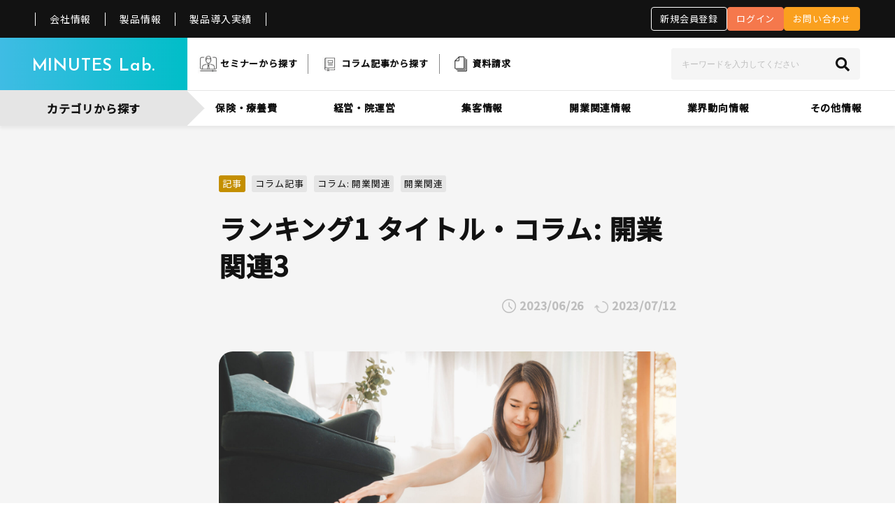

--- FILE ---
content_type: text/html; charset=UTF-8
request_url: https://www.msd-net.co.jp/media/column/kaigyou-column/%E3%82%BF%E3%82%A4%E3%83%88%E3%83%AB%E3%83%BB%E3%82%B3%E3%83%A9%E3%83%A0-%E9%96%8B%E6%A5%AD%E9%96%A2%E9%80%A3-3/
body_size: 15160
content:
<!DOCTYPE html>
<html lang="ja">

<head>
    <!--[if IE]><meta http-equiv="X-UA-Compatible" content="IE=edge"><![endif]-->
    <meta http-equiv="Content-Type" content="text/html; charset=utf-8">
    <meta name="viewport" content="width=device-width, initial-scale=1.0, maximum-scale=1.0, user-scalable=no">
    <!-- Google Tag Manager -->
    <script>(function(w,d,s,l,i){w[l]=w[l]||[];w[l].push({'gtm.start':
    new Date().getTime(),event:'gtm.js'});var f=d.getElementsByTagName(s)[0],
    j=d.createElement(s),dl=l!='dataLayer'?'&l='+l:'';j.async=true;j.src=
    'https://www.googletagmanager.com/gtm.js?id='+i+dl;f.parentNode.insertBefore(j,f);
    })(window,document,'script','dataLayer','GTM-PJ5JPKQH');</script>
    <!-- End Google Tag Manager -->
    <title>ランキング1 タイトル・コラム: 開業関連3 - MINUTES Inc. | MINUTES Inc.</title>
    
		<!-- All in One SEO 4.9.3 - aioseo.com -->
	<meta name="description" content="見出しH2見出しH2見出しH2見出しH2 本文本文本文本文本文本文本文本文本文本文本文本文本文本文本文本文本文" />
	<meta name="robots" content="max-image-preview:large" />
	<meta name="author" content="admin"/>
	<link rel="canonical" href="https://www.msd-net.co.jp/media/column/kaigyou-column/%e3%82%bf%e3%82%a4%e3%83%88%e3%83%ab%e3%83%bb%e3%82%b3%e3%83%a9%e3%83%a0-%e9%96%8b%e6%a5%ad%e9%96%a2%e9%80%a3-3/" />
	<meta name="generator" content="All in One SEO (AIOSEO) 4.9.3" />
		<meta property="og:locale" content="ja_JP" />
		<meta property="og:site_name" content="MINUTES Inc. - 柔整および鍼灸のレセプト発行ソフト。開業から運営まで細部に渡り支援。" />
		<meta property="og:type" content="article" />
		<meta property="og:title" content="ランキング1 タイトル・コラム: 開業関連3 - MINUTES Inc." />
		<meta property="og:description" content="見出しH2見出しH2見出しH2見出しH2 本文本文本文本文本文本文本文本文本文本文本文本文本文本文本文本文本文" />
		<meta property="og:url" content="https://www.msd-net.co.jp/media/column/kaigyou-column/%e3%82%bf%e3%82%a4%e3%83%88%e3%83%ab%e3%83%bb%e3%82%b3%e3%83%a9%e3%83%a0-%e9%96%8b%e6%a5%ad%e9%96%a2%e9%80%a3-3/" />
		<meta property="og:image" content="https://msd-net.co.jp/wp-content/uploads/2023/07/ogp.jpg" />
		<meta property="og:image:secure_url" content="https://msd-net.co.jp/wp-content/uploads/2023/07/ogp.jpg" />
		<meta property="article:published_time" content="2023-06-26T03:58:28+00:00" />
		<meta property="article:modified_time" content="2023-07-12T07:28:04+00:00" />
		<meta name="twitter:card" content="summary_large_image" />
		<meta name="twitter:title" content="ランキング1 タイトル・コラム: 開業関連3 - MINUTES Inc." />
		<meta name="twitter:description" content="見出しH2見出しH2見出しH2見出しH2 本文本文本文本文本文本文本文本文本文本文本文本文本文本文本文本文本文" />
		<meta name="twitter:image" content="https://msd-net.co.jp/wp-content/uploads/2023/07/ogp.jpg" />
		<script type="application/ld+json" class="aioseo-schema">
			{"@context":"https:\/\/schema.org","@graph":[{"@type":"BreadcrumbList","@id":"https:\/\/www.msd-net.co.jp\/media\/column\/kaigyou-column\/%e3%82%bf%e3%82%a4%e3%83%88%e3%83%ab%e3%83%bb%e3%82%b3%e3%83%a9%e3%83%a0-%e9%96%8b%e6%a5%ad%e9%96%a2%e9%80%a3-3\/#breadcrumblist","itemListElement":[{"@type":"ListItem","@id":"https:\/\/www.msd-net.co.jp#listItem","position":1,"name":"\u30db\u30fc\u30e0","item":"https:\/\/www.msd-net.co.jp","nextItem":{"@type":"ListItem","@id":"https:\/\/www.msd-net.co.jp\/media\/#listItem","name":"\u30aa\u30a6\u30f3\u30c9\u30e1\u30c7\u30a3\u30a2"}},{"@type":"ListItem","@id":"https:\/\/www.msd-net.co.jp\/media\/#listItem","position":2,"name":"\u30aa\u30a6\u30f3\u30c9\u30e1\u30c7\u30a3\u30a2","item":"https:\/\/www.msd-net.co.jp\/media\/","nextItem":{"@type":"ListItem","@id":"https:\/\/www.msd-net.co.jp\/media\/column.html#listItem","name":"\u30b3\u30e9\u30e0\u8a18\u4e8b"},"previousItem":{"@type":"ListItem","@id":"https:\/\/www.msd-net.co.jp#listItem","name":"\u30db\u30fc\u30e0"}},{"@type":"ListItem","@id":"https:\/\/www.msd-net.co.jp\/media\/column.html#listItem","position":3,"name":"\u30b3\u30e9\u30e0\u8a18\u4e8b","item":"https:\/\/www.msd-net.co.jp\/media\/column.html","nextItem":{"@type":"ListItem","@id":"https:\/\/www.msd-net.co.jp\/media\/column\/kaigyou-column.html#listItem","name":"\u30b3\u30e9\u30e0: \u958b\u696d\u95a2\u9023"},"previousItem":{"@type":"ListItem","@id":"https:\/\/www.msd-net.co.jp\/media\/#listItem","name":"\u30aa\u30a6\u30f3\u30c9\u30e1\u30c7\u30a3\u30a2"}},{"@type":"ListItem","@id":"https:\/\/www.msd-net.co.jp\/media\/column\/kaigyou-column.html#listItem","position":4,"name":"\u30b3\u30e9\u30e0: \u958b\u696d\u95a2\u9023","item":"https:\/\/www.msd-net.co.jp\/media\/column\/kaigyou-column.html","nextItem":{"@type":"ListItem","@id":"https:\/\/www.msd-net.co.jp\/media\/column\/kaigyou-column\/%e3%82%bf%e3%82%a4%e3%83%88%e3%83%ab%e3%83%bb%e3%82%b3%e3%83%a9%e3%83%a0-%e9%96%8b%e6%a5%ad%e9%96%a2%e9%80%a3-3\/#listItem","name":"\u30e9\u30f3\u30ad\u30f3\u30b01 \u30bf\u30a4\u30c8\u30eb\u30fb\u30b3\u30e9\u30e0: \u958b\u696d\u95a2\u90233"},"previousItem":{"@type":"ListItem","@id":"https:\/\/www.msd-net.co.jp\/media\/column.html#listItem","name":"\u30b3\u30e9\u30e0\u8a18\u4e8b"}},{"@type":"ListItem","@id":"https:\/\/www.msd-net.co.jp\/media\/column\/kaigyou-column\/%e3%82%bf%e3%82%a4%e3%83%88%e3%83%ab%e3%83%bb%e3%82%b3%e3%83%a9%e3%83%a0-%e9%96%8b%e6%a5%ad%e9%96%a2%e9%80%a3-3\/#listItem","position":5,"name":"\u30e9\u30f3\u30ad\u30f3\u30b01 \u30bf\u30a4\u30c8\u30eb\u30fb\u30b3\u30e9\u30e0: \u958b\u696d\u95a2\u90233","previousItem":{"@type":"ListItem","@id":"https:\/\/www.msd-net.co.jp\/media\/column\/kaigyou-column.html#listItem","name":"\u30b3\u30e9\u30e0: \u958b\u696d\u95a2\u9023"}}]},{"@type":"Organization","@id":"https:\/\/www.msd-net.co.jp\/#organization","name":"MINUTES Inc.","description":"\u67d4\u6574\u304a\u3088\u3073\u937c\u7078\u306e\u30ec\u30bb\u30d7\u30c8\u767a\u884c\u30bd\u30d5\u30c8\u3002\u958b\u696d\u304b\u3089\u904b\u55b6\u307e\u3067\u7d30\u90e8\u306b\u6e21\u308a\u652f\u63f4\u3002","url":"https:\/\/www.msd-net.co.jp\/","logo":{"@type":"ImageObject","url":"http:\/\/msd-net.co.jp\/wp-content\/uploads\/2023\/07\/ogp.jpg","@id":"https:\/\/www.msd-net.co.jp\/media\/column\/kaigyou-column\/%e3%82%bf%e3%82%a4%e3%83%88%e3%83%ab%e3%83%bb%e3%82%b3%e3%83%a9%e3%83%a0-%e9%96%8b%e6%a5%ad%e9%96%a2%e9%80%a3-3\/#organizationLogo"},"image":{"@id":"https:\/\/www.msd-net.co.jp\/media\/column\/kaigyou-column\/%e3%82%bf%e3%82%a4%e3%83%88%e3%83%ab%e3%83%bb%e3%82%b3%e3%83%a9%e3%83%a0-%e9%96%8b%e6%a5%ad%e9%96%a2%e9%80%a3-3\/#organizationLogo"}},{"@type":"Person","@id":"https:\/\/www.msd-net.co.jp\/author\/admin\/#author","url":"https:\/\/www.msd-net.co.jp\/author\/admin\/","name":"admin","image":{"@type":"ImageObject","@id":"https:\/\/www.msd-net.co.jp\/media\/column\/kaigyou-column\/%e3%82%bf%e3%82%a4%e3%83%88%e3%83%ab%e3%83%bb%e3%82%b3%e3%83%a9%e3%83%a0-%e9%96%8b%e6%a5%ad%e9%96%a2%e9%80%a3-3\/#authorImage","url":"https:\/\/secure.gravatar.com\/avatar\/deb396c15c30e17e342f5e28e296a0e1127449fb6c5dd7c6d80ac7990bec05c1?s=96&d=mm&r=g","width":96,"height":96,"caption":"admin"}},{"@type":"WebPage","@id":"https:\/\/www.msd-net.co.jp\/media\/column\/kaigyou-column\/%e3%82%bf%e3%82%a4%e3%83%88%e3%83%ab%e3%83%bb%e3%82%b3%e3%83%a9%e3%83%a0-%e9%96%8b%e6%a5%ad%e9%96%a2%e9%80%a3-3\/#webpage","url":"https:\/\/www.msd-net.co.jp\/media\/column\/kaigyou-column\/%e3%82%bf%e3%82%a4%e3%83%88%e3%83%ab%e3%83%bb%e3%82%b3%e3%83%a9%e3%83%a0-%e9%96%8b%e6%a5%ad%e9%96%a2%e9%80%a3-3\/","name":"\u30e9\u30f3\u30ad\u30f3\u30b01 \u30bf\u30a4\u30c8\u30eb\u30fb\u30b3\u30e9\u30e0: \u958b\u696d\u95a2\u90233 - MINUTES Inc.","description":"\u898b\u51fa\u3057H2\u898b\u51fa\u3057H2\u898b\u51fa\u3057H2\u898b\u51fa\u3057H2 \u672c\u6587\u672c\u6587\u672c\u6587\u672c\u6587\u672c\u6587\u672c\u6587\u672c\u6587\u672c\u6587\u672c\u6587\u672c\u6587\u672c\u6587\u672c\u6587\u672c\u6587\u672c\u6587\u672c\u6587\u672c\u6587\u672c\u6587","inLanguage":"ja","isPartOf":{"@id":"https:\/\/www.msd-net.co.jp\/#website"},"breadcrumb":{"@id":"https:\/\/www.msd-net.co.jp\/media\/column\/kaigyou-column\/%e3%82%bf%e3%82%a4%e3%83%88%e3%83%ab%e3%83%bb%e3%82%b3%e3%83%a9%e3%83%a0-%e9%96%8b%e6%a5%ad%e9%96%a2%e9%80%a3-3\/#breadcrumblist"},"author":{"@id":"https:\/\/www.msd-net.co.jp\/author\/admin\/#author"},"creator":{"@id":"https:\/\/www.msd-net.co.jp\/author\/admin\/#author"},"image":{"@type":"ImageObject","url":"https:\/\/www.msd-net.co.jp\/wp-content\/uploads\/2023\/06\/xserver.v7-3.medical-webmsd.com-20230601-122815-t99rm0.jpeg","@id":"https:\/\/www.msd-net.co.jp\/media\/column\/kaigyou-column\/%e3%82%bf%e3%82%a4%e3%83%88%e3%83%ab%e3%83%bb%e3%82%b3%e3%83%a9%e3%83%a0-%e9%96%8b%e6%a5%ad%e9%96%a2%e9%80%a3-3\/#mainImage","width":2560,"height":1703,"caption":"Happy Asian woman stretching her leg with dumbbell on the floor at home in living room"},"primaryImageOfPage":{"@id":"https:\/\/www.msd-net.co.jp\/media\/column\/kaigyou-column\/%e3%82%bf%e3%82%a4%e3%83%88%e3%83%ab%e3%83%bb%e3%82%b3%e3%83%a9%e3%83%a0-%e9%96%8b%e6%a5%ad%e9%96%a2%e9%80%a3-3\/#mainImage"},"datePublished":"2023-06-26T12:58:28+09:00","dateModified":"2023-07-12T16:28:04+09:00"},{"@type":"WebSite","@id":"https:\/\/www.msd-net.co.jp\/#website","url":"https:\/\/www.msd-net.co.jp\/","name":"MINUTES Inc.","description":"\u67d4\u6574\u304a\u3088\u3073\u937c\u7078\u306e\u30ec\u30bb\u30d7\u30c8\u767a\u884c\u30bd\u30d5\u30c8\u3002\u958b\u696d\u304b\u3089\u904b\u55b6\u307e\u3067\u7d30\u90e8\u306b\u6e21\u308a\u652f\u63f4\u3002","inLanguage":"ja","publisher":{"@id":"https:\/\/www.msd-net.co.jp\/#organization"}}]}
		</script>
		<!-- All in One SEO -->

<style id='wp-img-auto-sizes-contain-inline-css' type='text/css'>
img:is([sizes=auto i],[sizes^="auto," i]){contain-intrinsic-size:3000px 1500px}
/*# sourceURL=wp-img-auto-sizes-contain-inline-css */
</style>
<style id='wp-block-library-inline-css' type='text/css'>
:root{--wp-block-synced-color:#7a00df;--wp-block-synced-color--rgb:122,0,223;--wp-bound-block-color:var(--wp-block-synced-color);--wp-editor-canvas-background:#ddd;--wp-admin-theme-color:#007cba;--wp-admin-theme-color--rgb:0,124,186;--wp-admin-theme-color-darker-10:#006ba1;--wp-admin-theme-color-darker-10--rgb:0,107,160.5;--wp-admin-theme-color-darker-20:#005a87;--wp-admin-theme-color-darker-20--rgb:0,90,135;--wp-admin-border-width-focus:2px}@media (min-resolution:192dpi){:root{--wp-admin-border-width-focus:1.5px}}.wp-element-button{cursor:pointer}:root .has-very-light-gray-background-color{background-color:#eee}:root .has-very-dark-gray-background-color{background-color:#313131}:root .has-very-light-gray-color{color:#eee}:root .has-very-dark-gray-color{color:#313131}:root .has-vivid-green-cyan-to-vivid-cyan-blue-gradient-background{background:linear-gradient(135deg,#00d084,#0693e3)}:root .has-purple-crush-gradient-background{background:linear-gradient(135deg,#34e2e4,#4721fb 50%,#ab1dfe)}:root .has-hazy-dawn-gradient-background{background:linear-gradient(135deg,#faaca8,#dad0ec)}:root .has-subdued-olive-gradient-background{background:linear-gradient(135deg,#fafae1,#67a671)}:root .has-atomic-cream-gradient-background{background:linear-gradient(135deg,#fdd79a,#004a59)}:root .has-nightshade-gradient-background{background:linear-gradient(135deg,#330968,#31cdcf)}:root .has-midnight-gradient-background{background:linear-gradient(135deg,#020381,#2874fc)}:root{--wp--preset--font-size--normal:16px;--wp--preset--font-size--huge:42px}.has-regular-font-size{font-size:1em}.has-larger-font-size{font-size:2.625em}.has-normal-font-size{font-size:var(--wp--preset--font-size--normal)}.has-huge-font-size{font-size:var(--wp--preset--font-size--huge)}.has-text-align-center{text-align:center}.has-text-align-left{text-align:left}.has-text-align-right{text-align:right}.has-fit-text{white-space:nowrap!important}#end-resizable-editor-section{display:none}.aligncenter{clear:both}.items-justified-left{justify-content:flex-start}.items-justified-center{justify-content:center}.items-justified-right{justify-content:flex-end}.items-justified-space-between{justify-content:space-between}.screen-reader-text{border:0;clip-path:inset(50%);height:1px;margin:-1px;overflow:hidden;padding:0;position:absolute;width:1px;word-wrap:normal!important}.screen-reader-text:focus{background-color:#ddd;clip-path:none;color:#444;display:block;font-size:1em;height:auto;left:5px;line-height:normal;padding:15px 23px 14px;text-decoration:none;top:5px;width:auto;z-index:100000}html :where(.has-border-color){border-style:solid}html :where([style*=border-top-color]){border-top-style:solid}html :where([style*=border-right-color]){border-right-style:solid}html :where([style*=border-bottom-color]){border-bottom-style:solid}html :where([style*=border-left-color]){border-left-style:solid}html :where([style*=border-width]){border-style:solid}html :where([style*=border-top-width]){border-top-style:solid}html :where([style*=border-right-width]){border-right-style:solid}html :where([style*=border-bottom-width]){border-bottom-style:solid}html :where([style*=border-left-width]){border-left-style:solid}html :where(img[class*=wp-image-]){height:auto;max-width:100%}:where(figure){margin:0 0 1em}html :where(.is-position-sticky){--wp-admin--admin-bar--position-offset:var(--wp-admin--admin-bar--height,0px)}@media screen and (max-width:600px){html :where(.is-position-sticky){--wp-admin--admin-bar--position-offset:0px}}

/*# sourceURL=wp-block-library-inline-css */
</style><style id='wp-block-heading-inline-css' type='text/css'>
h1:where(.wp-block-heading).has-background,h2:where(.wp-block-heading).has-background,h3:where(.wp-block-heading).has-background,h4:where(.wp-block-heading).has-background,h5:where(.wp-block-heading).has-background,h6:where(.wp-block-heading).has-background{padding:1.25em 2.375em}h1.has-text-align-left[style*=writing-mode]:where([style*=vertical-lr]),h1.has-text-align-right[style*=writing-mode]:where([style*=vertical-rl]),h2.has-text-align-left[style*=writing-mode]:where([style*=vertical-lr]),h2.has-text-align-right[style*=writing-mode]:where([style*=vertical-rl]),h3.has-text-align-left[style*=writing-mode]:where([style*=vertical-lr]),h3.has-text-align-right[style*=writing-mode]:where([style*=vertical-rl]),h4.has-text-align-left[style*=writing-mode]:where([style*=vertical-lr]),h4.has-text-align-right[style*=writing-mode]:where([style*=vertical-rl]),h5.has-text-align-left[style*=writing-mode]:where([style*=vertical-lr]),h5.has-text-align-right[style*=writing-mode]:where([style*=vertical-rl]),h6.has-text-align-left[style*=writing-mode]:where([style*=vertical-lr]),h6.has-text-align-right[style*=writing-mode]:where([style*=vertical-rl]){rotate:180deg}
/*# sourceURL=https://www.msd-net.co.jp/wp-includes/blocks/heading/style.min.css */
</style>
<style id='wp-block-paragraph-inline-css' type='text/css'>
.is-small-text{font-size:.875em}.is-regular-text{font-size:1em}.is-large-text{font-size:2.25em}.is-larger-text{font-size:3em}.has-drop-cap:not(:focus):first-letter{float:left;font-size:8.4em;font-style:normal;font-weight:100;line-height:.68;margin:.05em .1em 0 0;text-transform:uppercase}body.rtl .has-drop-cap:not(:focus):first-letter{float:none;margin-left:.1em}p.has-drop-cap.has-background{overflow:hidden}:root :where(p.has-background){padding:1.25em 2.375em}:where(p.has-text-color:not(.has-link-color)) a{color:inherit}p.has-text-align-left[style*="writing-mode:vertical-lr"],p.has-text-align-right[style*="writing-mode:vertical-rl"]{rotate:180deg}
/*# sourceURL=https://www.msd-net.co.jp/wp-includes/blocks/paragraph/style.min.css */
</style>
<style id='global-styles-inline-css' type='text/css'>
:root{--wp--preset--aspect-ratio--square: 1;--wp--preset--aspect-ratio--4-3: 4/3;--wp--preset--aspect-ratio--3-4: 3/4;--wp--preset--aspect-ratio--3-2: 3/2;--wp--preset--aspect-ratio--2-3: 2/3;--wp--preset--aspect-ratio--16-9: 16/9;--wp--preset--aspect-ratio--9-16: 9/16;--wp--preset--color--black: #000000;--wp--preset--color--cyan-bluish-gray: #abb8c3;--wp--preset--color--white: #ffffff;--wp--preset--color--pale-pink: #f78da7;--wp--preset--color--vivid-red: #cf2e2e;--wp--preset--color--luminous-vivid-orange: #ff6900;--wp--preset--color--luminous-vivid-amber: #fcb900;--wp--preset--color--light-green-cyan: #7bdcb5;--wp--preset--color--vivid-green-cyan: #00d084;--wp--preset--color--pale-cyan-blue: #8ed1fc;--wp--preset--color--vivid-cyan-blue: #0693e3;--wp--preset--color--vivid-purple: #9b51e0;--wp--preset--gradient--vivid-cyan-blue-to-vivid-purple: linear-gradient(135deg,rgb(6,147,227) 0%,rgb(155,81,224) 100%);--wp--preset--gradient--light-green-cyan-to-vivid-green-cyan: linear-gradient(135deg,rgb(122,220,180) 0%,rgb(0,208,130) 100%);--wp--preset--gradient--luminous-vivid-amber-to-luminous-vivid-orange: linear-gradient(135deg,rgb(252,185,0) 0%,rgb(255,105,0) 100%);--wp--preset--gradient--luminous-vivid-orange-to-vivid-red: linear-gradient(135deg,rgb(255,105,0) 0%,rgb(207,46,46) 100%);--wp--preset--gradient--very-light-gray-to-cyan-bluish-gray: linear-gradient(135deg,rgb(238,238,238) 0%,rgb(169,184,195) 100%);--wp--preset--gradient--cool-to-warm-spectrum: linear-gradient(135deg,rgb(74,234,220) 0%,rgb(151,120,209) 20%,rgb(207,42,186) 40%,rgb(238,44,130) 60%,rgb(251,105,98) 80%,rgb(254,248,76) 100%);--wp--preset--gradient--blush-light-purple: linear-gradient(135deg,rgb(255,206,236) 0%,rgb(152,150,240) 100%);--wp--preset--gradient--blush-bordeaux: linear-gradient(135deg,rgb(254,205,165) 0%,rgb(254,45,45) 50%,rgb(107,0,62) 100%);--wp--preset--gradient--luminous-dusk: linear-gradient(135deg,rgb(255,203,112) 0%,rgb(199,81,192) 50%,rgb(65,88,208) 100%);--wp--preset--gradient--pale-ocean: linear-gradient(135deg,rgb(255,245,203) 0%,rgb(182,227,212) 50%,rgb(51,167,181) 100%);--wp--preset--gradient--electric-grass: linear-gradient(135deg,rgb(202,248,128) 0%,rgb(113,206,126) 100%);--wp--preset--gradient--midnight: linear-gradient(135deg,rgb(2,3,129) 0%,rgb(40,116,252) 100%);--wp--preset--font-size--small: 13px;--wp--preset--font-size--medium: 20px;--wp--preset--font-size--large: 36px;--wp--preset--font-size--x-large: 42px;--wp--preset--spacing--20: 0.44rem;--wp--preset--spacing--30: 0.67rem;--wp--preset--spacing--40: 1rem;--wp--preset--spacing--50: 1.5rem;--wp--preset--spacing--60: 2.25rem;--wp--preset--spacing--70: 3.38rem;--wp--preset--spacing--80: 5.06rem;--wp--preset--shadow--natural: 6px 6px 9px rgba(0, 0, 0, 0.2);--wp--preset--shadow--deep: 12px 12px 50px rgba(0, 0, 0, 0.4);--wp--preset--shadow--sharp: 6px 6px 0px rgba(0, 0, 0, 0.2);--wp--preset--shadow--outlined: 6px 6px 0px -3px rgb(255, 255, 255), 6px 6px rgb(0, 0, 0);--wp--preset--shadow--crisp: 6px 6px 0px rgb(0, 0, 0);}:where(.is-layout-flex){gap: 0.5em;}:where(.is-layout-grid){gap: 0.5em;}body .is-layout-flex{display: flex;}.is-layout-flex{flex-wrap: wrap;align-items: center;}.is-layout-flex > :is(*, div){margin: 0;}body .is-layout-grid{display: grid;}.is-layout-grid > :is(*, div){margin: 0;}:where(.wp-block-columns.is-layout-flex){gap: 2em;}:where(.wp-block-columns.is-layout-grid){gap: 2em;}:where(.wp-block-post-template.is-layout-flex){gap: 1.25em;}:where(.wp-block-post-template.is-layout-grid){gap: 1.25em;}.has-black-color{color: var(--wp--preset--color--black) !important;}.has-cyan-bluish-gray-color{color: var(--wp--preset--color--cyan-bluish-gray) !important;}.has-white-color{color: var(--wp--preset--color--white) !important;}.has-pale-pink-color{color: var(--wp--preset--color--pale-pink) !important;}.has-vivid-red-color{color: var(--wp--preset--color--vivid-red) !important;}.has-luminous-vivid-orange-color{color: var(--wp--preset--color--luminous-vivid-orange) !important;}.has-luminous-vivid-amber-color{color: var(--wp--preset--color--luminous-vivid-amber) !important;}.has-light-green-cyan-color{color: var(--wp--preset--color--light-green-cyan) !important;}.has-vivid-green-cyan-color{color: var(--wp--preset--color--vivid-green-cyan) !important;}.has-pale-cyan-blue-color{color: var(--wp--preset--color--pale-cyan-blue) !important;}.has-vivid-cyan-blue-color{color: var(--wp--preset--color--vivid-cyan-blue) !important;}.has-vivid-purple-color{color: var(--wp--preset--color--vivid-purple) !important;}.has-black-background-color{background-color: var(--wp--preset--color--black) !important;}.has-cyan-bluish-gray-background-color{background-color: var(--wp--preset--color--cyan-bluish-gray) !important;}.has-white-background-color{background-color: var(--wp--preset--color--white) !important;}.has-pale-pink-background-color{background-color: var(--wp--preset--color--pale-pink) !important;}.has-vivid-red-background-color{background-color: var(--wp--preset--color--vivid-red) !important;}.has-luminous-vivid-orange-background-color{background-color: var(--wp--preset--color--luminous-vivid-orange) !important;}.has-luminous-vivid-amber-background-color{background-color: var(--wp--preset--color--luminous-vivid-amber) !important;}.has-light-green-cyan-background-color{background-color: var(--wp--preset--color--light-green-cyan) !important;}.has-vivid-green-cyan-background-color{background-color: var(--wp--preset--color--vivid-green-cyan) !important;}.has-pale-cyan-blue-background-color{background-color: var(--wp--preset--color--pale-cyan-blue) !important;}.has-vivid-cyan-blue-background-color{background-color: var(--wp--preset--color--vivid-cyan-blue) !important;}.has-vivid-purple-background-color{background-color: var(--wp--preset--color--vivid-purple) !important;}.has-black-border-color{border-color: var(--wp--preset--color--black) !important;}.has-cyan-bluish-gray-border-color{border-color: var(--wp--preset--color--cyan-bluish-gray) !important;}.has-white-border-color{border-color: var(--wp--preset--color--white) !important;}.has-pale-pink-border-color{border-color: var(--wp--preset--color--pale-pink) !important;}.has-vivid-red-border-color{border-color: var(--wp--preset--color--vivid-red) !important;}.has-luminous-vivid-orange-border-color{border-color: var(--wp--preset--color--luminous-vivid-orange) !important;}.has-luminous-vivid-amber-border-color{border-color: var(--wp--preset--color--luminous-vivid-amber) !important;}.has-light-green-cyan-border-color{border-color: var(--wp--preset--color--light-green-cyan) !important;}.has-vivid-green-cyan-border-color{border-color: var(--wp--preset--color--vivid-green-cyan) !important;}.has-pale-cyan-blue-border-color{border-color: var(--wp--preset--color--pale-cyan-blue) !important;}.has-vivid-cyan-blue-border-color{border-color: var(--wp--preset--color--vivid-cyan-blue) !important;}.has-vivid-purple-border-color{border-color: var(--wp--preset--color--vivid-purple) !important;}.has-vivid-cyan-blue-to-vivid-purple-gradient-background{background: var(--wp--preset--gradient--vivid-cyan-blue-to-vivid-purple) !important;}.has-light-green-cyan-to-vivid-green-cyan-gradient-background{background: var(--wp--preset--gradient--light-green-cyan-to-vivid-green-cyan) !important;}.has-luminous-vivid-amber-to-luminous-vivid-orange-gradient-background{background: var(--wp--preset--gradient--luminous-vivid-amber-to-luminous-vivid-orange) !important;}.has-luminous-vivid-orange-to-vivid-red-gradient-background{background: var(--wp--preset--gradient--luminous-vivid-orange-to-vivid-red) !important;}.has-very-light-gray-to-cyan-bluish-gray-gradient-background{background: var(--wp--preset--gradient--very-light-gray-to-cyan-bluish-gray) !important;}.has-cool-to-warm-spectrum-gradient-background{background: var(--wp--preset--gradient--cool-to-warm-spectrum) !important;}.has-blush-light-purple-gradient-background{background: var(--wp--preset--gradient--blush-light-purple) !important;}.has-blush-bordeaux-gradient-background{background: var(--wp--preset--gradient--blush-bordeaux) !important;}.has-luminous-dusk-gradient-background{background: var(--wp--preset--gradient--luminous-dusk) !important;}.has-pale-ocean-gradient-background{background: var(--wp--preset--gradient--pale-ocean) !important;}.has-electric-grass-gradient-background{background: var(--wp--preset--gradient--electric-grass) !important;}.has-midnight-gradient-background{background: var(--wp--preset--gradient--midnight) !important;}.has-small-font-size{font-size: var(--wp--preset--font-size--small) !important;}.has-medium-font-size{font-size: var(--wp--preset--font-size--medium) !important;}.has-large-font-size{font-size: var(--wp--preset--font-size--large) !important;}.has-x-large-font-size{font-size: var(--wp--preset--font-size--x-large) !important;}
/*# sourceURL=global-styles-inline-css */
</style>

<style id='classic-theme-styles-inline-css' type='text/css'>
/*! This file is auto-generated */
.wp-block-button__link{color:#fff;background-color:#32373c;border-radius:9999px;box-shadow:none;text-decoration:none;padding:calc(.667em + 2px) calc(1.333em + 2px);font-size:1.125em}.wp-block-file__button{background:#32373c;color:#fff;text-decoration:none}
/*# sourceURL=/wp-includes/css/classic-themes.min.css */
</style>
<link rel='stylesheet' id='contact-form-7-css' href='https://www.msd-net.co.jp/wp-content/plugins/contact-form-7/includes/css/styles.css?ver=6.1.4' type='text/css' media='all' />
<link rel='stylesheet' id='wpcf7-redirect-script-frontend-css' href='https://www.msd-net.co.jp/wp-content/plugins/wpcf7-redirect/build/assets/frontend-script.css?ver=2c532d7e2be36f6af233' type='text/css' media='all' />
<link rel='stylesheet' id='cmplz-general-css' href='https://www.msd-net.co.jp/wp-content/plugins/complianz-gdpr/assets/css/cookieblocker.min.css?ver=1765934091' type='text/css' media='all' />
<link rel='stylesheet' id='wp-members-css' href='https://www.msd-net.co.jp/wp-content/plugins/wp-members/assets/css/forms/generic-no-float.min.css?ver=3.5.5.1' type='text/css' media='all' />
<script type="text/javascript" src="https://www.msd-net.co.jp/wp-includes/js/jquery/jquery.min.js?ver=3.7.1" id="jquery-core-js"></script>
<script type="text/javascript" src="https://www.msd-net.co.jp/wp-includes/js/jquery/jquery-migrate.min.js?ver=3.4.1" id="jquery-migrate-js"></script>
<link rel='shortlink' href='https://www.msd-net.co.jp/?p=313' />
		<style>
		.ql-color-000000 {
			color: #000000;
		}

		.ql-bg-000000 {
			background-color: #000000;
		}

		.ql-color-e60000 {
			color: #e60000;
		}

		.ql-bg-e60000 {
			background-color: #e60000;
		}

		.ql-color-ff9900 {
			color: #ff9900;
		}

		.ql-bg-ff9900 {
			background-color: #ff9900;
		}

		.ql-color-ffff00 {
			color: #ffff00;
		}

		.ql-bg-ffff00 {
			background-color: #ffff00;
		}

		.ql-color-008a00 {
			color: #008a00;
		}

		.ql-bg-008a00 {
			background-color: #008a00;
		}

		.ql-color-0066cc {
			color: #0066cc;
		}

		.ql-bg-0066cc {
			background-color: #0066cc;
		}

		.ql-color-9933ff {
			color: #9933ff;
		}

		.ql-bg-9933ff {
			background-color: #9933ff;
		}

		.ql-color-ffffff {
			color: #ffffff;
		}

		.ql-bg-ffffff {
			background-color: #ffffff;
		}

		.ql-color-facccc {
			color: #facccc;
		}

		.ql-bg-facccc {
			background-color: #facccc;
		}

		.ql-color-ffebcc {
			color: #ffebcc;
		}

		.ql-bg-ffebcc {
			background-color: #ffebcc;
		}

		.ql-color-ffffcc {
			color: #ffffcc;
		}

		.ql-bg-ffffcc {
			background-color: #ffffcc;
		}

		.ql-color-cce8cc {
			color: #cce8cc;
		}

		.ql-bg-cce8cc {
			background-color: #cce8cc;
		}

		.ql-color-cce0f5 {
			color: #cce0f5;
		}

		.ql-bg-cce0f5 {
			background-color: #cce0f5;
		}

		.ql-color-ebd6ff {
			color: #ebd6ff;
		}

		.ql-bg-ebd6ff {
			background-color: #ebd6ff;
		}

		.ql-color-bbbbbb {
			color: #bbbbbb;
		}

		.ql-bg-bbbbbb {
			background-color: #bbbbbb;
		}

		.ql-color-f06666 {
			color: #f06666;
		}

		.ql-bg-f06666 {
			background-color: #f06666;
		}

		.ql-color-ffc266 {
			color: #ffc266;
		}

		.ql-bg-ffc266 {
			background-color: #ffc266;
		}

		.ql-color-ffff66 {
			color: #ffff66;
		}

		.ql-bg-ffff66 {
			background-color: #ffff66;
		}

		.ql-color-66b966 {
			color: #66b966;
		}

		.ql-bg-66b966 {
			background-color: #66b966;
		}

		.ql-color-66a3e0 {
			color: #66a3e0;
		}

		.ql-bg-66a3e0 {
			background-color: #66a3e0;
		}

		.ql-color-c285ff {
			color: #c285ff;
		}

		.ql-bg-c285ff {
			background-color: #c285ff;
		}

		.ql-color-888888 {
			color: #888888;
		}

		.ql-bg-888888 {
			background-color: #888888;
		}

		.ql-color-a10000 {
			color: #a10000;
		}

		.ql-bg-a10000 {
			background-color: #a10000;
		}

		.ql-color-b26b00 {
			color: #b26b00;
		}

		.ql-bg-b26b00 {
			background-color: #b26b00;
		}

		.ql-color-b2b200 {
			color: #b2b200;
		}

		.ql-bg-b2b200 {
			background-color: #b2b200;
		}

		.ql-color-006100 {
			color: #006100;
		}

		.ql-bg-006100 {
			background-color: #006100;
		}

		.ql-color-0047b2 {
			color: #0047b2;
		}

		.ql-bg-0047b2 {
			background-color: #0047b2;
		}

		.ql-color-6b24b2 {
			color: #6b24b2;
		}

		.ql-bg-6b24b2 {
			background-color: #6b24b2;
		}

		.ql-color-444444 {
			color: #444444;
		}

		.ql-bg-444444 {
			background-color: #444444;
		}

		.ql-color-5c0000 {
			color: #5c0000;
		}

		.ql-bg-5c0000 {
			background-color: #5c0000;
		}

		.ql-color-663d00 {
			color: #663d00;
		}

		.ql-bg-663d00 {
			background-color: #663d00;
		}

		.ql-color-666600 {
			color: #666600;
		}

		.ql-bg-666600 {
			background-color: #666600;
		}

		.ql-color-003700 {
			color: #003700;
		}

		.ql-bg-003700 {
			background-color: #003700;
		}

		.ql-color-002966 {
			color: #002966;
		}

		.ql-bg-002966 {
			background-color: #002966;
		}

		.ql-color-3d1466 {
			color: #3d1466;
		}

		.ql-bg-3d1466 {
			background-color: #3d1466;
		}

		.ql-color-0000ff {
			color: #0000ff;
		}

		.ql-bg-0000ff {
			background-color: #0000ff;
		}

		.ql-color-825d17 {
			color: #825d17;
		}

		.ql-bg-825d17 {
			background-color: #825d17;
		}

		.ql-color-ffb6c1 {
			color: #ffb6c1;
		}

		.ql-bg-ffb6c1 {
			background-color: #ffb6c1;
		}

			</style>
	<link rel="stylesheet" href="https://www.msd-net.co.jp/wp-content/plugins/aglblock/css/front_custom.css" type="text/css" />
<link rel="icon" href="https://www.msd-net.co.jp/wp-content/uploads/2023/07/cropped-favicon-32x32.jpg" sizes="32x32" />
<link rel="icon" href="https://www.msd-net.co.jp/wp-content/uploads/2023/07/cropped-favicon-192x192.jpg" sizes="192x192" />
<link rel="apple-touch-icon" href="https://www.msd-net.co.jp/wp-content/uploads/2023/07/cropped-favicon-180x180.jpg" />
<meta name="msapplication-TileImage" content="https://www.msd-net.co.jp/wp-content/uploads/2023/07/cropped-favicon-270x270.jpg" />
		<style type="text/css" id="wp-custom-css">
			/* あとで変更 */
#main {
    max-width: 1000px;
    margin: 0 auto;
}

/* .wp-block-flexible-table-block-table.wp-block-flexible-table-block-table>table tr td:first-of-type {
	color: red;
} */

            .seminar-table table tr td:first-of-type {
                width: 30%;
                background-color: #e5e5e5;
                color: #121212;
                font-weight: 500;
            } 
            .seminar-table table tr td:last-of-type {
                width: 70%;
            }
.seminar-table table.has-fixed-layout {
    table-layout: auto!important;
}		</style>
		    <link rel="shortcut icon" href="https://www.msd-net.co.jp/wp-content/themes/minutes_cs/favicon.ico" type="image/x-icon">
    <link rel="apple-touch-icon-precomposed" href="https://www.msd-net.co.jp/wp-content/themes/minutes_cs/favicon-192x192.png">
    <link rel="preconnect" href="https://fonts.googleapis.com">
    <link rel="preconnect" href="https://fonts.gstatic.com" crossorigin>
    <link href="https://fonts.googleapis.com/css2?family=Josefin+Sans:wght@400;500;600&family=Noto+Sans+JP:wght@300;400;500&family=Noto+Serif+JP:wght@400;500;700&family=Ubuntu:wght@400;500;700&display=swap" rel="stylesheet">
    <script src="https://ajax.googleapis.com/ajax/libs/jquery/3.5.1/jquery.min.js"></script>
    <link rel ="stylesheet" href="https://cdnjs.cloudflare.com/ajax/libs/font-awesome/6.1.1/css/all.min.css">
    <link rel="stylesheet" type="text/css" href="https://cdn.jsdelivr.net/npm/slick-carousel@1.8.1/slick/slick.css">
    <link rel="stylesheet" type="text/css" href="https://cdnjs.cloudflare.com/ajax/libs/slick-carousel/1.9.0/slick-theme.css">
    <link rel="stylesheet" type="text/css" href="https://www.msd-net.co.jp/wp-content/themes/minutes_cs/style.css">
</head>

<body data-rsssl=1 class="wp-singular ownedmedia-template-default single single-ownedmedia postid-313 wp-theme-minutes_cs media">
    <!-- Google Tag Manager (noscript) -->
    <noscript><iframe src="https://www.googletagmanager.com/ns.html?id=GTM-PJ5JPKQH"
    height="0" width="0" style="display:none;visibility:hidden"></iframe></noscript>
    <!-- End Google Tag Manager (noscript) -->
    <header class="header-media">
        <div class="header-media__top">
            <div class="flex">
                <ul class="left">
                    <li><a href="https://www.msd-net.co.jp/company/">会社情報</a></li>
                    <li><a href="https://www.msd-net.co.jp/product/">製品情報</a></li>
                    <li><a href="https://www.msd-net.co.jp/jiseki/">製品導入実績</a></li>
                </ul>
                <ul class="right">
                                    <li><a href="https://www.msd-net.co.jp/register/">新規会員登録</a></li>
                    <li><a href="https://www.msd-net.co.jp/login/">ログイン</a></li>
                                    <li><a href="https://www.msd-net.co.jp/contact/">お問い合わせ</a></li>
                </ul>
            </div>
        </div>

        <div class="header-media__nav">
            <div class="left">
                <h1 class="header-logo">
                    <a href="https://www.msd-net.co.jp/media/" class="header-logo_link">MINUTES Lab.</a>
                </h1>
                <ul>
                    <li><a href="https://www.msd-net.co.jp/media/seminar.html"><span class="icon"><img src="https://www.msd-net.co.jp/wp-content/themes/minutes_cs/images/media/icon_person.png"></span><span><span class="inline-block">セミナー</span><span class="inline-block">から探す</span></span></a></li>
                    <li><a href="https://www.msd-net.co.jp/media/column.html"><span class="icon"><img src="https://www.msd-net.co.jp/wp-content/themes/minutes_cs/images/media/icon_book.png"></span><span><span class="inline-block">コラム記事</span><span class="inline-block">から探す</span></span></a></li>
                    <li><a href="https://www.msd-net.co.jp/contact/" target="_blank" rel="noopener noreferrer"><span class="icon"><img src="https://www.msd-net.co.jp/wp-content/themes/minutes_cs/images/media/icon_paper.png"></span><span><span class="inline-block">資料</span><span class="inline-block">請求</span></span></a></li>
                </ul>
            </div>
            <div class="right">
                <div class="header-media__search">

                    <form method="get" id="searchform" action="https://www.msd-net.co.jp" class="search-form">
                        <label>
                            <input type="text" name="s" id="s" placeholder="キーワードを入力してください">
                        </label>
                        <button type="submit" aria-label="検索"></button>
                    </form>

                </div>
            </div>
        </div>
        <div class="header-media__cat">
            <ul>
                <li class="cat-ttl">カテゴリから探す</li>
                <li><a href="https://www.msd-net.co.jp/media/all-contents/hoken-all-contents.html">保険・療養費</a></li>
                <li><a href="https://www.msd-net.co.jp/media/all-contents/keiei-all-contents.html">経営・院運営</a></li>
                <li><a href="https://www.msd-net.co.jp/media/all-contents/marketing-all-contents.html">集客情報</a></li>
                <li><a href="https://www.msd-net.co.jp/media/all-contents/kaigyou-all-contents.html">開業関連情報</a></li>
                <li><a href="https://www.msd-net.co.jp/media/all-contents/trend-all-contents.html">業界動向情報</a></li>
                <li><a href="https://www.msd-net.co.jp/media/all-contents/others-all-contents.html">その他情報</a></li>
            </ul>
        </div>
    </header>


    <!-- レスポンシブ　------ -->
    <header class="header-media-sp">
        <div class="header-media-sp__top">
            <div class="boxwrap">
                <div class="flex">
                    <div class="header-nav_sp">
                        <div class="hamburger">
                            <div class="btn-trigger_media" id="btn01">
                                <span></span>
                                <span></span>
                                <span></span>
                            </div>
                        </div>
                    </div>
                    <h1 class="header-logo">
                        <a href="https://www.msd-net.co.jp/media/" class="header-logo_link">
                        MINUTES Lab.
                        </a>
                    </h1>
                </div>
            </div>
        </div>

        <!-- SPハンバーガー中身 -->
        <div class="media-nav-content">
            <div class="media-nav-content__inner">
                <div class="media-nav-content__btn-wrap01">
                                            <div class="btn btn01"><a href="https://www.msd-net.co.jp/login/">ログイン</a></div>
                        <div class="btn btn02"><a href="https://www.msd-net.co.jp/register/">無料会員登録</a></div>
                                    </div>
            </div>
            <div class="media-nav-content__inner">
                <div class="media-nav-content__ttl">キーワード検索</div>
                <form method="get" id="searchform" action="https://www.msd-net.co.jp" class="search-form">
                    <label>
                        <input type="text" name="s" id="s" placeholder="キーワードを入力してください">
                    </label>
                    <button type="submit" aria-label="検索"></button>
                </form>
            </div>
            <div class="media-nav-content__inner">
                <div class="media-nav-content__ttl">一覧から検索</div>
                <ul class="media-nav-content__list">
                    <li><a href="https://www.msd-net.co.jp/media/seminar.html">セミナーから探す</a></li>
                    <li><a href="https://www.msd-net.co.jp/media/column.html">コラム記事から探す</a></li>
                </ul>
            </div>
            <div class="media-nav-content__inner">
                <div class="media-nav-content__ttl">カテゴリから検索</div>
                <ul class="media-nav-content__list-cat">
                    <li><a href="https://www.msd-net.co.jp/media/all-contents/hoken-all-contents.html">保険・療養費</a></li>
                    <li><a href="https://www.msd-net.co.jp/media/all-contents/keiei-all-contents.html">経営・院運営</a></li>
                    <li><a href="https://www.msd-net.co.jp/media/all-contents/marketing-all-contents.html">集客情報</a></li>
                    <li><a href="https://www.msd-net.co.jp/media/all-contents/kaigyou-all-contents.html">開業関連情報</a></li>
                    <li><a href="https://www.msd-net.co.jp/media/all-contents/trend-all-contents.html">業界動向情報</a></li>
                    <li><a href="https://www.msd-net.co.jp/media/all-contents/others-all-contents.html">その他情報</a></li>
                </ul>
            </div>
            <div class="media-nav-content__inner">
                <div class="media-nav-content__ttl">メニュー</div>
                <ul class="media-nav-content__list">
                    <li><a href="https://www.msd-net.co.jp/company/">会社情報</a></li>
                    <li><a href="https://www.msd-net.co.jp/product/">製品情報</a></li>
                    <li><a href="https://www.msd-net.co.jp/jiseki/">製品導入実績</a></li>
                </ul>
            </div>
            <div class="media-nav-content__inner">
                <div class="media-nav-content__ttl">お問い合わせなど</div>
                <div class="media-nav-content__btn-wrap02">
                    <a href="https://www.msd-net.co.jp/contact/" class="btn btn01" target="_blank" rel="noopener noreferrer"><span><img class="icon" src="https://www.msd-net.co.jp/wp-content/themes/minutes_cs/images/media/icon_paper02.png">資料請求</span></a>
                    <a href="https://www.msd-net.co.jp/contact/" class="btn btn02" target="_blank" rel="noopener noreferrer"><span><img class="icon" src="https://www.msd-net.co.jp/wp-content/themes/minutes_cs/images/media/icon_mail.png">お問い合わせ</span></a>
                </div>
            </div>
        </div>
        <!-- SP-------end -->

        <ul class="header-media-sp__nav">
            <li><a href="https://www.msd-net.co.jp/media/seminar.html">セミナーから探す</a></li>
            <li><a href="https://www.msd-net.co.jp/media/column.html">コラム記事から探す</a></li>
        </ul>
        <div class="header-media-sp__cat">
            <ul>
                <li><a href="https://www.msd-net.co.jp/media/all-contents/hoken-all-contents.html">保険・療養費</a></li>
                <li><a href="https://www.msd-net.co.jp/media/all-contents/keiei-all-contents.html">経営・院運営</a></li>
                <li><a href="https://www.msd-net.co.jp/media/all-contents/marketing-all-contents.html">集客情報</a></li>
                <li><a href="https://www.msd-net.co.jp/media/all-contents/kaigyou-all-contents.html">開業関連情報</a></li>
                <li><a href="https://www.msd-net.co.jp/media/all-contents/trend-all-contents.html">業界動向情報</a></li>
                <li><a href="https://www.msd-net.co.jp/media/all-contents/others-all-contents.html">その他情報</a></li>
            </ul>
        </div>
    </header>
<main id="main-content" class="main-content">
    <div class="boxwrap">

                    <div class="contents-head">
                <div class="catArea">
                                        <span class="cat cat03">記事</span>
                                        <a class="cat parent" href="https://www.msd-net.co.jp/media/column.html">コラム記事</a>                     <a class="cat child" href="https://www.msd-net.co.jp/media/column/kaigyou-column.html">コラム: 開業関連</a> <a class="cat child" href="https://www.msd-net.co.jp/media/all-contents/kaigyou-all-contents.html">開業関連</a>                 </div>

                <h2 class="title">ランキング1 タイトル・コラム: 開業関連3</h2>
                <div class="date">
                    <span class="post_date"><img class="icon" src="https://www.msd-net.co.jp/wp-content/themes/minutes_cs/images/media/icon_time.png">2023/06/26</span>
                    <span class="modified_date"><img class="icon" src="https://www.msd-net.co.jp/wp-content/themes/minutes_cs/images/media/icon_arrow-rotate.png">2023/07/12</span>
                </div>
                                <div class="thumbnail"><img width="2560" height="1703" src="https://www.msd-net.co.jp/wp-content/uploads/2023/06/xserver.v7-3.medical-webmsd.com-20230601-122815-t99rm0.jpeg" class="attachment-post-thumbnail size-post-thumbnail wp-post-image" alt="" decoding="async" fetchpriority="high" srcset="https://www.msd-net.co.jp/wp-content/uploads/2023/06/xserver.v7-3.medical-webmsd.com-20230601-122815-t99rm0.jpeg 2560w, https://www.msd-net.co.jp/wp-content/uploads/2023/06/xserver.v7-3.medical-webmsd.com-20230601-122815-t99rm0-300x200.jpeg 300w, https://www.msd-net.co.jp/wp-content/uploads/2023/06/xserver.v7-3.medical-webmsd.com-20230601-122815-t99rm0-1024x681.jpeg 1024w, https://www.msd-net.co.jp/wp-content/uploads/2023/06/xserver.v7-3.medical-webmsd.com-20230601-122815-t99rm0-768x511.jpeg 768w, https://www.msd-net.co.jp/wp-content/uploads/2023/06/xserver.v7-3.medical-webmsd.com-20230601-122815-t99rm0-1536x1022.jpeg 1536w, https://www.msd-net.co.jp/wp-content/uploads/2023/06/xserver.v7-3.medical-webmsd.com-20230601-122815-t99rm0-2048x1362.jpeg 2048w" sizes="(max-width: 2560px) 100vw, 2560px" /></div>
                            </div>

            <div class="contents-content">
                <div class="contents-content-inner">
                    
<h2 class="wp-block-heading">見出しH2見出しH2見出しH2見出しH2</h2>



<p>本文本文本文本文本文本文本文本文本文本文本文本文本文本文本文本文本文本文本文本文本文本文本文本文本文本文本文本文本文本文本文本文本文本文本文本文本文本文本文本文本文本文本文本文本文本文本文本文本文本文本文本文本文本文本文本文本文本文</p>



<p>本文本文本文本文本文本文本文本文本文本文本文本文本文本文本文本文本文</p>



<h3 class="wp-block-heading">見出しH3見出しH3見出しH3見出しH3見出しH3</h3>



<p>本文本文本文本文本文本文本文本文本文本文本文本文本文本文本文本文本文本文本文本文本文本文本文本文本文本文本文本文本文本文本文本文本文本文本文本文本文本文本文本文本文本文本文本文本文本文本文本文本文本文本文本文本文本文本文本文本文本文本文本文</p>



<h4 class="wp-block-heading">見出しH4見出しH4</h4>



<p>本文本文本文本文本文本文本文本文本文本文本文本文本文本文本文本文本文本文本文本文本文本文本文本文本文本文本文本文本文本文本文本文本文本文本文本文本文本文本文本文本文本文本文本文本文本文本文本文本文本文本文本文本文本文本文本文本文本文本文本文</p>



<h5 class="wp-block-heading">見出しH5</h5>



<p>本文本文本文本文本文本文本文本文本文本文本文本文本文本文本文本文本文本文本文本文本文本文本文本文本文本文本文本文本文本文本文本文本文本文本文本文本文本文本文本文本文本文本文本文本文本文本文本文本文本文本文本文本文本文本文本文本文本文本文本文</p>



<h6 class="wp-block-heading">見出しH6</h6>



<p>本文本文本文本文本文本文本文本文本文本文本文本文本文本文本文本文本文本文本文本文本文本文本文本文本文本文本文本文本文本文本文本文本文本文本文本文本文本文本文本文本文本文本文本文本文本文本文本文本文本文本文本文本文本文本文本文本文本文本文本文</p>



<p></p>



<h2 class="wp-block-heading">見出しH2見出しH2見出しH2見出しH2</h2>



<p>本文本文本文本文本文本文本文本文本文本文本文本文本文本文本文本文本文本文本文本文本文本文本文本文本文本文本文本文本文本文本文本文本文本文本文本文本文本文本文本文本文本文本文本文本文本文本文本文本文本文本文本文本文本文本文本文本文本文</p>



<p>本文本文本文本文本文本文本文本文本文本文本文本文本文本文本文本文本文</p>


<!-- この記事の著者＆セミナー情報ーーーーーーー -->
    <!-- //この記事の著者ーーーーーーー -->

        <!-- 記事下リンクエリアーーーーーーー -->
    <!-- <div class="linkArea">
        <div class="linkArea__box">
            <h3 class="linkArea__ttl">社HPサービス「メディカルWEB」または「無料診断」についてはこちらから</h3>
            <p>お待ちしております！</p>
            <p>治療院経営を「ゲキ的」に支援するWEBサイト制作サービス<br>
            「Medical Web（メディカルウェブ」<br>
            <a href="https://msd-net.co.jp/medical-web/" target="_blank" rel="noopener noreferrer">https://msd-net.co.jp/medical-web/</a></p>
        </div>
        
        <div class="linkArea__box">
            <h3 class="linkArea__ttl">その他の製品はこちら！</h3>
            <p>接骨・整骨・鍼灸・按摩マッサージ専用 レセプト請求システム<br>
            「Medicalc（メディカルク）」<br>
            <a href="https://www.msd-net.co.jp/medicalc.html" target="_blank" rel="noopener noreferrer">https://www.msd-net.co.jp/medicalc.html</a></p>

            <p>治療院経営に特化した 顧客売上分析ツール<br>
            「MedicalCRM+α（メディカルシーアールエム・プラス・アルファ」<br>
            <a href="https://msd-net.co.jp/medical-crm/" target="_blank" rel="noopener noreferrer">https://msd-net.co.jp/medical-crm/</a></p>
        </div>
    </div> -->
    <!-- //記事下リンクエリアーーーーーーー -->

    <!-- SNSエリアーーーーーーー -->
    <div class="snsArea">
        <div class="snsArea__ttl">シェアする</div>
        <div class="flex">
            <div class="flexItem facebook"><a href="http://www.facebook.com/share.php?u=https://www.msd-net.co.jp/media/column/kaigyou-column/%e3%82%bf%e3%82%a4%e3%83%88%e3%83%ab%e3%83%bb%e3%82%b3%e3%83%a9%e3%83%a0-%e9%96%8b%e6%a5%ad%e9%96%a2%e9%80%a3-3/&amp;t=ランキング1 タイトル・コラム: 開業関連3" target="_blank" rel="nofollow noopener"><i class="fa-brands fa-facebook"></i><span>facebook<span></a></div>
            <div class="flexItem twitter"><a href="http://twitter.com/share?url=https://www.msd-net.co.jp/media/column/kaigyou-column/%e3%82%bf%e3%82%a4%e3%83%88%e3%83%ab%e3%83%bb%e3%82%b3%e3%83%a9%e3%83%a0-%e9%96%8b%e6%a5%ad%e9%96%a2%e9%80%a3-3/&amp;text=ランキング1 タイトル・コラム: 開業関連3&amp;via=BILLIONPLAN_JP&amp;tw_p=tweetbutton&amp;related=BILLIONPLAN_JP" target="_blank" rel="nofollow noopener"><i class="fa-brands fa-twitter"></i><span>twitter<span></a></div>
            <div class="flexItem line"><a href="http://line.me/R/msg/text/?https://www.msd-net.co.jp/media/column/kaigyou-column/%e3%82%bf%e3%82%a4%e3%83%88%e3%83%ab%e3%83%bb%e3%82%b3%e3%83%a9%e3%83%a0-%e9%96%8b%e6%a5%ad%e9%96%a2%e9%80%a3-3/%0aランキング1 タイトル・コラム: 開業関連3" target="_blank" rel="nofollow noopener"><i class="fa-brands fa-line"></i><span>LINE<span></a></div>
        </div>
        <div class="link-btn2">
            <a href="https://www.msd-net.co.jp/media/column.html">コラム記事一覧へ</a>
        </div>
    </div>

    <!-- //SNSエリアーーーーーーー -->

        </div>
</div>



            </div>
            <div class="page-bottom">

                                <!-- 関連記事 -->
                <div class="related-article">
                    <div class="boxwrap">
                        <div class="sec-ttl">
                            <h2>関連記事</h2>
                        </div>
                        <div class="sec-content__card">

                            
                                    <!-- cardの中身 -->
                                    <div class="card">
                                        <a href="https://www.msd-net.co.jp/media/column/kaigyou-column/%e3%82%bf%e3%82%a4%e3%83%88%e3%83%ab%e3%83%bb%e3%82%b3%e3%83%a9%e3%83%a0-%e9%96%8b%e6%a5%ad%e9%96%a2%e9%80%a3-2/" class="card-a"></a>
                                        <div class="card__thumbnail">
                                            <a href="https://www.msd-net.co.jp/media/column/kaigyou-column/%e3%82%bf%e3%82%a4%e3%83%88%e3%83%ab%e3%83%bb%e3%82%b3%e3%83%a9%e3%83%a0-%e9%96%8b%e6%a5%ad%e9%96%a2%e9%80%a3-2/">
                                                <img width="2560" height="1703" src="https://www.msd-net.co.jp/wp-content/uploads/2023/06/xserver.v7-3.medical-webmsd.com-20230601-122815-t99rm0.jpeg" class="attachment-post-thumbnail size-post-thumbnail wp-post-image" alt="" decoding="async" srcset="https://www.msd-net.co.jp/wp-content/uploads/2023/06/xserver.v7-3.medical-webmsd.com-20230601-122815-t99rm0.jpeg 2560w, https://www.msd-net.co.jp/wp-content/uploads/2023/06/xserver.v7-3.medical-webmsd.com-20230601-122815-t99rm0-300x200.jpeg 300w, https://www.msd-net.co.jp/wp-content/uploads/2023/06/xserver.v7-3.medical-webmsd.com-20230601-122815-t99rm0-1024x681.jpeg 1024w, https://www.msd-net.co.jp/wp-content/uploads/2023/06/xserver.v7-3.medical-webmsd.com-20230601-122815-t99rm0-768x511.jpeg 768w, https://www.msd-net.co.jp/wp-content/uploads/2023/06/xserver.v7-3.medical-webmsd.com-20230601-122815-t99rm0-1536x1022.jpeg 1536w, https://www.msd-net.co.jp/wp-content/uploads/2023/06/xserver.v7-3.medical-webmsd.com-20230601-122815-t99rm0-2048x1362.jpeg 2048w" sizes="(max-width: 2560px) 100vw, 2560px" />                                            </a>
                                        </div>
                                        <div class="card__content">
                                            <div class="card__content-inner">
                                                <div class="card__cat">
                                                    <div class="card__cat-top">
                                                                                                                <div class="cat cat03">記事</div>
                                                    </div>
                                                                                                        <div>
                                                        <a class="cat parent" href="https://www.msd-net.co.jp/media/column.html">コラム記事</a>                                                     </div>
                                                    <div>
                                                        <a class="cat child" href="https://www.msd-net.co.jp/media/all-contents/kaigyou-all-contents.html">開業関連</a> <a class="cat child" href="https://www.msd-net.co.jp/media/column/kaigyou-column.html">コラム: 開業関連</a>                                                     </div>
                                                </div>
                                                <div class="card__date">
                                                                                                        <span class="date">
                                                        2023/06/29(木)　
                                                    </span>
                                                                                                            <span class="time">
                                                            08:00 <!-- 開始時間 -->
                                                            〜
                                                            10:00 <!-- 終了時間 -->
                                                        </span>
                                                                                                    </div>

                                                <div class="card__title">タイトル・コラム: 開業関連2、ピックアップへ表示2</h2>
                                                </div>
                                                <div class="card__tag">
                                                    <span class="tag">タグテスト</span> <span class="tag">タグテスト2</span>                                                 </div>
                                            </div>
                                        </div>
                                    </div>
                                
                                    <!-- cardの中身 -->
                                    <div class="card">
                                        <a href="https://www.msd-net.co.jp/media/column/kaigyou-column/%e3%82%bf%e3%82%a4%e3%83%88%e3%83%ab%e3%83%bb%e3%82%b3%e3%83%a9%e3%83%a0-%e9%96%8b%e6%a5%ad%e9%96%a2%e9%80%a3/" class="card-a"></a>
                                        <div class="card__thumbnail">
                                            <a href="https://www.msd-net.co.jp/media/column/kaigyou-column/%e3%82%bf%e3%82%a4%e3%83%88%e3%83%ab%e3%83%bb%e3%82%b3%e3%83%a9%e3%83%a0-%e9%96%8b%e6%a5%ad%e9%96%a2%e9%80%a3/">
                                                <img width="2560" height="1703" src="https://www.msd-net.co.jp/wp-content/uploads/2023/06/xserver.v7-3.medical-webmsd.com-20230601-122815-t99rm0.jpeg" class="attachment-post-thumbnail size-post-thumbnail wp-post-image" alt="" decoding="async" srcset="https://www.msd-net.co.jp/wp-content/uploads/2023/06/xserver.v7-3.medical-webmsd.com-20230601-122815-t99rm0.jpeg 2560w, https://www.msd-net.co.jp/wp-content/uploads/2023/06/xserver.v7-3.medical-webmsd.com-20230601-122815-t99rm0-300x200.jpeg 300w, https://www.msd-net.co.jp/wp-content/uploads/2023/06/xserver.v7-3.medical-webmsd.com-20230601-122815-t99rm0-1024x681.jpeg 1024w, https://www.msd-net.co.jp/wp-content/uploads/2023/06/xserver.v7-3.medical-webmsd.com-20230601-122815-t99rm0-768x511.jpeg 768w, https://www.msd-net.co.jp/wp-content/uploads/2023/06/xserver.v7-3.medical-webmsd.com-20230601-122815-t99rm0-1536x1022.jpeg 1536w, https://www.msd-net.co.jp/wp-content/uploads/2023/06/xserver.v7-3.medical-webmsd.com-20230601-122815-t99rm0-2048x1362.jpeg 2048w" sizes="(max-width: 2560px) 100vw, 2560px" />                                            </a>
                                        </div>
                                        <div class="card__content">
                                            <div class="card__content-inner">
                                                <div class="card__cat">
                                                    <div class="card__cat-top">
                                                                                                                <div class="cat cat03">記事</div>
                                                    </div>
                                                                                                        <div>
                                                        <a class="cat parent" href="https://www.msd-net.co.jp/media/column.html">コラム記事</a>                                                     </div>
                                                    <div>
                                                        <a class="cat child" href="https://www.msd-net.co.jp/media/column/kaigyou-column.html">コラム: 開業関連</a> <a class="cat child" href="https://www.msd-net.co.jp/media/all-contents/kaigyou-all-contents.html">開業関連</a>                                                     </div>
                                                </div>
                                                <div class="card__date">
                                                                                                        <span class="date">
                                                        2023/06/29(木)　
                                                    </span>
                                                                                                            <span class="time">
                                                            08:00 <!-- 開始時間 -->
                                                            〜
                                                            10:00 <!-- 終了時間 -->
                                                        </span>
                                                                                                    </div>

                                                <div class="card__title">タイトル・コラム: 開業関連1</h2>
                                                </div>
                                                <div class="card__tag">
                                                    <span class="tag">タグテスト</span> <span class="tag">タグテスト2</span>                                                 </div>
                                            </div>
                                        </div>
                                    </div>
                                
                                    <!-- cardの中身 -->
                                    <div class="card">
                                        <a href="https://www.msd-net.co.jp/media/column/kaigyou-column/%e3%82%bf%e3%82%a4%e3%83%88%e3%83%ab%e3%83%bb%e3%82%b3%e3%83%a9%e3%83%a0-%e9%96%8b%e6%a5%ad%e9%96%a2%e9%80%a32%e3%80%81%e3%83%94%e3%83%83%e3%82%af%e3%82%a2%e3%83%83%e3%83%97%e3%81%b8%e8%a1%a8/" class="card-a"></a>
                                        <div class="card__thumbnail">
                                            <a href="https://www.msd-net.co.jp/media/column/kaigyou-column/%e3%82%bf%e3%82%a4%e3%83%88%e3%83%ab%e3%83%bb%e3%82%b3%e3%83%a9%e3%83%a0-%e9%96%8b%e6%a5%ad%e9%96%a2%e9%80%a32%e3%80%81%e3%83%94%e3%83%83%e3%82%af%e3%82%a2%e3%83%83%e3%83%97%e3%81%b8%e8%a1%a8/">
                                                <img width="2560" height="1703" src="https://www.msd-net.co.jp/wp-content/uploads/2023/06/xserver.v7-3.medical-webmsd.com-20230601-122815-t99rm0.jpeg" class="attachment-post-thumbnail size-post-thumbnail wp-post-image" alt="" decoding="async" loading="lazy" srcset="https://www.msd-net.co.jp/wp-content/uploads/2023/06/xserver.v7-3.medical-webmsd.com-20230601-122815-t99rm0.jpeg 2560w, https://www.msd-net.co.jp/wp-content/uploads/2023/06/xserver.v7-3.medical-webmsd.com-20230601-122815-t99rm0-300x200.jpeg 300w, https://www.msd-net.co.jp/wp-content/uploads/2023/06/xserver.v7-3.medical-webmsd.com-20230601-122815-t99rm0-1024x681.jpeg 1024w, https://www.msd-net.co.jp/wp-content/uploads/2023/06/xserver.v7-3.medical-webmsd.com-20230601-122815-t99rm0-768x511.jpeg 768w, https://www.msd-net.co.jp/wp-content/uploads/2023/06/xserver.v7-3.medical-webmsd.com-20230601-122815-t99rm0-1536x1022.jpeg 1536w, https://www.msd-net.co.jp/wp-content/uploads/2023/06/xserver.v7-3.medical-webmsd.com-20230601-122815-t99rm0-2048x1362.jpeg 2048w" sizes="auto, (max-width: 2560px) 100vw, 2560px" />                                            </a>
                                        </div>
                                        <div class="card__content">
                                            <div class="card__content-inner">
                                                <div class="card__cat">
                                                    <div class="card__cat-top">
                                                                                                                <div class="cat cat03">記事</div>
                                                    </div>
                                                                                                        <div>
                                                        <a class="cat parent" href="https://www.msd-net.co.jp/media/column.html">コラム記事</a>                                                     </div>
                                                    <div>
                                                        <a class="cat child" href="https://www.msd-net.co.jp/media/column/kaigyou-column.html">コラム: 開業関連</a> <a class="cat child" href="https://www.msd-net.co.jp/media/all-contents/kaigyou-all-contents.html">開業関連</a>                                                     </div>
                                                </div>
                                                <div class="card__date">
                                                                                                        <span class="date">
                                                        2023/06/29(木)　
                                                    </span>
                                                                                                            <span class="time">
                                                            08:00 <!-- 開始時間 -->
                                                            〜
                                                            10:00 <!-- 終了時間 -->
                                                        </span>
                                                                                                    </div>

                                                <div class="card__title">タイトル・コラム: 開業関連2、ピックアップへ表示2</h2>
                                                </div>
                                                <div class="card__tag">
                                                    <span class="tag">タグテスト</span> <span class="tag">タグテスト2</span>                                                 </div>
                                            </div>
                                        </div>
                                    </div>
                                
                                    <!-- cardの中身 -->
                                    <div class="card">
                                        <a href="https://www.msd-net.co.jp/media/column/kaigyou-column/%e3%82%bf%e3%82%a4%e3%83%88%e3%83%ab%e3%83%bb%e3%82%b3%e3%83%a9%e3%83%a0-%e9%96%8b%e6%a5%ad%e9%96%a2%e9%80%a3-3/" class="card-a"></a>
                                        <div class="card__thumbnail">
                                            <a href="https://www.msd-net.co.jp/media/column/kaigyou-column/%e3%82%bf%e3%82%a4%e3%83%88%e3%83%ab%e3%83%bb%e3%82%b3%e3%83%a9%e3%83%a0-%e9%96%8b%e6%a5%ad%e9%96%a2%e9%80%a3-3/">
                                                <img width="2560" height="1703" src="https://www.msd-net.co.jp/wp-content/uploads/2023/06/xserver.v7-3.medical-webmsd.com-20230601-122815-t99rm0.jpeg" class="attachment-post-thumbnail size-post-thumbnail wp-post-image" alt="" decoding="async" loading="lazy" srcset="https://www.msd-net.co.jp/wp-content/uploads/2023/06/xserver.v7-3.medical-webmsd.com-20230601-122815-t99rm0.jpeg 2560w, https://www.msd-net.co.jp/wp-content/uploads/2023/06/xserver.v7-3.medical-webmsd.com-20230601-122815-t99rm0-300x200.jpeg 300w, https://www.msd-net.co.jp/wp-content/uploads/2023/06/xserver.v7-3.medical-webmsd.com-20230601-122815-t99rm0-1024x681.jpeg 1024w, https://www.msd-net.co.jp/wp-content/uploads/2023/06/xserver.v7-3.medical-webmsd.com-20230601-122815-t99rm0-768x511.jpeg 768w, https://www.msd-net.co.jp/wp-content/uploads/2023/06/xserver.v7-3.medical-webmsd.com-20230601-122815-t99rm0-1536x1022.jpeg 1536w, https://www.msd-net.co.jp/wp-content/uploads/2023/06/xserver.v7-3.medical-webmsd.com-20230601-122815-t99rm0-2048x1362.jpeg 2048w" sizes="auto, (max-width: 2560px) 100vw, 2560px" />                                            </a>
                                        </div>
                                        <div class="card__content">
                                            <div class="card__content-inner">
                                                <div class="card__cat">
                                                    <div class="card__cat-top">
                                                                                                                <div class="cat cat03">記事</div>
                                                    </div>
                                                                                                        <div>
                                                        <a class="cat parent" href="https://www.msd-net.co.jp/media/column.html">コラム記事</a>                                                     </div>
                                                    <div>
                                                        <a class="cat child" href="https://www.msd-net.co.jp/media/column/kaigyou-column.html">コラム: 開業関連</a> <a class="cat child" href="https://www.msd-net.co.jp/media/all-contents/kaigyou-all-contents.html">開業関連</a>                                                     </div>
                                                </div>
                                                <div class="card__date">
                                                                                                        <span class="date">
                                                        2023/06/29(木)　
                                                    </span>
                                                                                                            <span class="time">
                                                            08:00 <!-- 開始時間 -->
                                                            〜
                                                            10:00 <!-- 終了時間 -->
                                                        </span>
                                                                                                    </div>

                                                <div class="card__title">ランキング1 タイトル・コラム: 開業関連3</h2>
                                                </div>
                                                <div class="card__tag">
                                                    <span class="tag">タグテスト</span> <span class="tag">タグテスト2</span>                                                 </div>
                                            </div>
                                        </div>
                                    </div>
                                <!-- ループ終了 -->
                                                    </div>
                    </div>
                </div>
                <!-- //関連記事end -->

                <!-- こんな記事も読まれています -->
                <div class="related-article">
                    <div class="boxwrap">
                        <div class="sec-ttl">
                            <h2>こんな記事も読まれています</h2>
                        </div>

                        <div class="sec-content__card">

                            
                                    <!-- cardの中身 -->
                                    <div class="card">
                                        <a href="https://www.msd-net.co.jp/media/column/trend-column/%e3%82%bf%e3%82%a4%e3%83%88%e3%83%ab%e3%83%bb%e3%82%b3%e3%83%a9%e3%83%a0-%e6%a5%ad%e7%95%8c%e5%8b%95%e5%90%91-3/" class="card-a"></a>
                                        <div class="card__thumbnail">
                                            <a href="https://www.msd-net.co.jp/media/column/trend-column/%e3%82%bf%e3%82%a4%e3%83%88%e3%83%ab%e3%83%bb%e3%82%b3%e3%83%a9%e3%83%a0-%e6%a5%ad%e7%95%8c%e5%8b%95%e5%90%91-3/">
                                                <img width="2560" height="1440" src="https://www.msd-net.co.jp/wp-content/uploads/2023/06/AdobeStock_495367931-scaled-1.jpeg" class="attachment-post-thumbnail size-post-thumbnail wp-post-image" alt="" decoding="async" loading="lazy" srcset="https://www.msd-net.co.jp/wp-content/uploads/2023/06/AdobeStock_495367931-scaled-1.jpeg 2560w, https://www.msd-net.co.jp/wp-content/uploads/2023/06/AdobeStock_495367931-scaled-1-300x169.jpeg 300w, https://www.msd-net.co.jp/wp-content/uploads/2023/06/AdobeStock_495367931-scaled-1-1024x576.jpeg 1024w, https://www.msd-net.co.jp/wp-content/uploads/2023/06/AdobeStock_495367931-scaled-1-768x432.jpeg 768w, https://www.msd-net.co.jp/wp-content/uploads/2023/06/AdobeStock_495367931-scaled-1-1536x864.jpeg 1536w, https://www.msd-net.co.jp/wp-content/uploads/2023/06/AdobeStock_495367931-scaled-1-2048x1152.jpeg 2048w" sizes="auto, (max-width: 2560px) 100vw, 2560px" />                                            </a>
                                        </div>
                                        <div class="card__content">
                                            <div class="card__content-inner">
                                                <div class="card__cat">
                                                    <div class="card__cat-top">
                                                                                                                <div class="cat cat03">記事</div>
                                                    </div>
                                                                                                        <div>
                                                        <a class="cat parent" href="https://www.msd-net.co.jp/media/column.html">コラム記事</a>                                                     </div>
                                                    <div>
                                                        <a class="cat child" href="https://www.msd-net.co.jp/media/column/trend-column.html">コラム: 業界動向</a> <a class="cat child" href="https://www.msd-net.co.jp/media/all-contents/trend-all-contents.html">業界動向</a>                                                     </div>
                                                </div>
                                                <div class="card__date">
                                                                                                        <span class="date">
                                                        2023/06/29(木)　
                                                    </span>
                                                                                                            <span class="time">
                                                            16:00 <!-- 開始時間 -->
                                                            〜
                                                            18:00 <!-- 終了時間 -->
                                                        </span>
                                                                                                    </div>

                                                <div class="card__title">タイトル・コラム: 業界動向3</h2>
                                                </div>
                                                <div class="card__tag">
                                                    <span class="tag">タグテスト</span> <span class="tag">タグテスト2</span>                                                 </div>
                                            </div>
                                        </div>
                                    </div>

                                
                                    <!-- cardの中身 -->
                                    <div class="card">
                                        <a href="https://www.msd-net.co.jp/media/column/marketing-column/%e3%82%bf%e3%82%a4%e3%83%88%e3%83%ab%e3%83%bb%e3%82%b3%e3%83%a9%e3%83%a0-%e9%9b%86%e5%ae%a2%e6%83%85%e5%a0%b1-5/" class="card-a"></a>
                                        <div class="card__thumbnail">
                                            <a href="https://www.msd-net.co.jp/media/column/marketing-column/%e3%82%bf%e3%82%a4%e3%83%88%e3%83%ab%e3%83%bb%e3%82%b3%e3%83%a9%e3%83%a0-%e9%9b%86%e5%ae%a2%e6%83%85%e5%a0%b1-5/">
                                                <img width="2560" height="1707" src="https://www.msd-net.co.jp/wp-content/uploads/2023/06/AdobeStock_497993801-scaled-1.jpeg" class="attachment-post-thumbnail size-post-thumbnail wp-post-image" alt="" decoding="async" loading="lazy" srcset="https://www.msd-net.co.jp/wp-content/uploads/2023/06/AdobeStock_497993801-scaled-1.jpeg 2560w, https://www.msd-net.co.jp/wp-content/uploads/2023/06/AdobeStock_497993801-scaled-1-300x200.jpeg 300w, https://www.msd-net.co.jp/wp-content/uploads/2023/06/AdobeStock_497993801-scaled-1-1024x683.jpeg 1024w, https://www.msd-net.co.jp/wp-content/uploads/2023/06/AdobeStock_497993801-scaled-1-768x512.jpeg 768w, https://www.msd-net.co.jp/wp-content/uploads/2023/06/AdobeStock_497993801-scaled-1-1536x1024.jpeg 1536w, https://www.msd-net.co.jp/wp-content/uploads/2023/06/AdobeStock_497993801-scaled-1-2048x1366.jpeg 2048w" sizes="auto, (max-width: 2560px) 100vw, 2560px" />                                            </a>
                                        </div>
                                        <div class="card__content">
                                            <div class="card__content-inner">
                                                <div class="card__cat">
                                                    <div class="card__cat-top">
                                                                                                                <div class="cat cat03">記事</div>
                                                    </div>
                                                                                                        <div>
                                                        <a class="cat parent" href="https://www.msd-net.co.jp/media/column.html">コラム記事</a>                                                     </div>
                                                    <div>
                                                        <a class="cat child" href="https://www.msd-net.co.jp/media/all-contents/marketing-all-contents.html">集客情報</a> <a class="cat child" href="https://www.msd-net.co.jp/media/column/marketing-column.html">コラム: 集客情報</a>                                                     </div>
                                                </div>
                                                <div class="card__date">
                                                                                                        <span class="date">
                                                        2023/06/30(金)　
                                                    </span>
                                                                                                            <span class="time">
                                                            13:00 <!-- 開始時間 -->
                                                            〜
                                                            14:00 <!-- 終了時間 -->
                                                        </span>
                                                                                                    </div>

                                                <div class="card__title">タイトル・コラム: 集客情報5</h2>
                                                </div>
                                                <div class="card__tag">
                                                    <span class="tag">タグテスト</span> <span class="tag">タグテスト2</span>                                                 </div>
                                            </div>
                                        </div>
                                    </div>

                                
                                    <!-- cardの中身 -->
                                    <div class="card">
                                        <a href="https://www.msd-net.co.jp/media/column/hoken-column/%e3%83%9a%e3%83%bc%e3%82%b8%e3%83%a3%e3%83%bc%e5%ad%90%e3%82%ab%e3%83%86%e3%82%b4%e3%83%aa%e3%83%86%e3%82%b9%e3%83%881/" class="card-a"></a>
                                        <div class="card__thumbnail">
                                            <a href="https://www.msd-net.co.jp/media/column/hoken-column/%e3%83%9a%e3%83%bc%e3%82%b8%e3%83%a3%e3%83%bc%e5%ad%90%e3%82%ab%e3%83%86%e3%82%b4%e3%83%aa%e3%83%86%e3%82%b9%e3%83%881/">
                                                                                                <img src="https://www.msd-net.co.jp/wp-content/themes/minutes_cs/images/noimage.png">
                                                                                            </a>
                                        </div>
                                        <div class="card__content">
                                            <div class="card__content-inner">
                                                <div class="card__cat">
                                                    <div class="card__cat-top">
                                                                                                                <div class="cat cat03">記事</div>
                                                    </div>
                                                                                                        <div>
                                                        <a class="cat parent" href="https://www.msd-net.co.jp/media/column.html">コラム記事</a>                                                     </div>
                                                    <div>
                                                        <a class="cat child" href="https://www.msd-net.co.jp/media/column/hoken-column.html">コラム: 保険・療養費</a> <a class="cat child" href="https://www.msd-net.co.jp/media/all-contents/hoken-all-contents.html">保険・療養費</a>                                                     </div>
                                                </div>
                                                <div class="card__date">
                                                                                                        <span class="date">
                                                        2023/06/30(金)　
                                                    </span>
                                                                                                    </div>

                                                <div class="card__title">ページャー子カテゴリテスト1</h2>
                                                </div>
                                                <div class="card__tag">
                                                    <span class="tag">タグテスト</span> <span class="tag">タグテスト2</span>                                                 </div>
                                            </div>
                                        </div>
                                    </div>

                                
                                    <!-- cardの中身 -->
                                    <div class="card">
                                        <a href="https://www.msd-net.co.jp/media/column/keiei-column/%e3%82%bf%e3%82%a4%e3%83%88%e3%83%ab%e3%83%bb%e3%82%b3%e3%83%a9%e3%83%a0-%e7%b5%8c%e5%96%b6%e3%83%bb%e9%99%a2%e9%81%8b%e5%96%b6-3/" class="card-a"></a>
                                        <div class="card__thumbnail">
                                            <a href="https://www.msd-net.co.jp/media/column/keiei-column/%e3%82%bf%e3%82%a4%e3%83%88%e3%83%ab%e3%83%bb%e3%82%b3%e3%83%a9%e3%83%a0-%e7%b5%8c%e5%96%b6%e3%83%bb%e9%99%a2%e9%81%8b%e5%96%b6-3/">
                                                <img width="2560" height="1703" src="https://www.msd-net.co.jp/wp-content/uploads/2023/06/xserver.v7-3.medical-webmsd.com-20230601-122815-t99rm0.jpeg" class="attachment-post-thumbnail size-post-thumbnail wp-post-image" alt="" decoding="async" loading="lazy" srcset="https://www.msd-net.co.jp/wp-content/uploads/2023/06/xserver.v7-3.medical-webmsd.com-20230601-122815-t99rm0.jpeg 2560w, https://www.msd-net.co.jp/wp-content/uploads/2023/06/xserver.v7-3.medical-webmsd.com-20230601-122815-t99rm0-300x200.jpeg 300w, https://www.msd-net.co.jp/wp-content/uploads/2023/06/xserver.v7-3.medical-webmsd.com-20230601-122815-t99rm0-1024x681.jpeg 1024w, https://www.msd-net.co.jp/wp-content/uploads/2023/06/xserver.v7-3.medical-webmsd.com-20230601-122815-t99rm0-768x511.jpeg 768w, https://www.msd-net.co.jp/wp-content/uploads/2023/06/xserver.v7-3.medical-webmsd.com-20230601-122815-t99rm0-1536x1022.jpeg 1536w, https://www.msd-net.co.jp/wp-content/uploads/2023/06/xserver.v7-3.medical-webmsd.com-20230601-122815-t99rm0-2048x1362.jpeg 2048w" sizes="auto, (max-width: 2560px) 100vw, 2560px" />                                            </a>
                                        </div>
                                        <div class="card__content">
                                            <div class="card__content-inner">
                                                <div class="card__cat">
                                                    <div class="card__cat-top">
                                                                                                                <div class="cat cat03">記事</div>
                                                    </div>
                                                                                                        <div>
                                                        <a class="cat parent" href="https://www.msd-net.co.jp/media/column.html">コラム記事</a>                                                     </div>
                                                    <div>
                                                        <a class="cat child" href="https://www.msd-net.co.jp/media/column/keiei-column.html">コラム: 経営・院運営</a> <a class="cat child" href="https://www.msd-net.co.jp/media/all-contents/keiei-all-contents.html">経営・院運営</a>                                                     </div>
                                                </div>
                                                <div class="card__date">
                                                                                                        <span class="date">
                                                        2023/06/30(金)　
                                                    </span>
                                                                                                            <span class="time">
                                                            13:00 <!-- 開始時間 -->
                                                            〜
                                                            14:00 <!-- 終了時間 -->
                                                        </span>
                                                                                                    </div>

                                                <div class="card__title">ランキング３ タイトル・コラム: 経営・院運営3</h2>
                                                </div>
                                                <div class="card__tag">
                                                    <span class="tag">タグテスト</span> <span class="tag">タグテスト2</span>                                                 </div>
                                            </div>
                                        </div>
                                    </div>

                                
                                    <!-- cardの中身 -->
                                    <div class="card">
                                        <a href="https://www.msd-net.co.jp/media/column/others-column/%e3%82%bf%e3%82%a4%e3%83%88%e3%83%ab%e3%83%bb%e3%82%b3%e3%83%a9%e3%83%a0-%e3%81%9d%e3%81%ae%e4%bb%962/" class="card-a"></a>
                                        <div class="card__thumbnail">
                                            <a href="https://www.msd-net.co.jp/media/column/others-column/%e3%82%bf%e3%82%a4%e3%83%88%e3%83%ab%e3%83%bb%e3%82%b3%e3%83%a9%e3%83%a0-%e3%81%9d%e3%81%ae%e4%bb%962/">
                                                <img width="2560" height="1440" src="https://www.msd-net.co.jp/wp-content/uploads/2023/06/AdobeStock_495367931-scaled-1.jpeg" class="attachment-post-thumbnail size-post-thumbnail wp-post-image" alt="" decoding="async" loading="lazy" srcset="https://www.msd-net.co.jp/wp-content/uploads/2023/06/AdobeStock_495367931-scaled-1.jpeg 2560w, https://www.msd-net.co.jp/wp-content/uploads/2023/06/AdobeStock_495367931-scaled-1-300x169.jpeg 300w, https://www.msd-net.co.jp/wp-content/uploads/2023/06/AdobeStock_495367931-scaled-1-1024x576.jpeg 1024w, https://www.msd-net.co.jp/wp-content/uploads/2023/06/AdobeStock_495367931-scaled-1-768x432.jpeg 768w, https://www.msd-net.co.jp/wp-content/uploads/2023/06/AdobeStock_495367931-scaled-1-1536x864.jpeg 1536w, https://www.msd-net.co.jp/wp-content/uploads/2023/06/AdobeStock_495367931-scaled-1-2048x1152.jpeg 2048w" sizes="auto, (max-width: 2560px) 100vw, 2560px" />                                            </a>
                                        </div>
                                        <div class="card__content">
                                            <div class="card__content-inner">
                                                <div class="card__cat">
                                                    <div class="card__cat-top">
                                                                                                                <div class="cat cat03">記事</div>
                                                    </div>
                                                                                                        <div>
                                                        <a class="cat parent" href="https://www.msd-net.co.jp/media/column.html">コラム記事</a>                                                     </div>
                                                    <div>
                                                        <a class="cat child" href="https://www.msd-net.co.jp/media/column/others-column.html">コラム: その他</a> <a class="cat child" href="https://www.msd-net.co.jp/media/all-contents/others-all-contents.html">その他</a>                                                     </div>
                                                </div>
                                                <div class="card__date">
                                                                                                        <span class="date">
                                                        2023/06/30(金)　
                                                    </span>
                                                                                                            <span class="time">
                                                            09:00 <!-- 開始時間 -->
                                                            〜
                                                            10:00 <!-- 終了時間 -->
                                                        </span>
                                                                                                    </div>

                                                <div class="card__title">タイトル・コラム: その他2</h2>
                                                </div>
                                                <div class="card__tag">
                                                    <span class="tag">タグテスト</span> <span class="tag">タグテスト2</span>                                                 </div>
                                            </div>
                                        </div>
                                    </div>

                                
                                    <!-- cardの中身 -->
                                    <div class="card">
                                        <a href="https://www.msd-net.co.jp/media/column/others-column/%e3%82%bf%e3%82%a4%e3%83%88%e3%83%ab%e3%83%bb%e3%82%b3%e3%83%a9%e3%83%a0-%e3%81%9d%e3%81%ae%e4%bb%961/" class="card-a"></a>
                                        <div class="card__thumbnail">
                                            <a href="https://www.msd-net.co.jp/media/column/others-column/%e3%82%bf%e3%82%a4%e3%83%88%e3%83%ab%e3%83%bb%e3%82%b3%e3%83%a9%e3%83%a0-%e3%81%9d%e3%81%ae%e4%bb%961/">
                                                <img width="2560" height="1440" src="https://www.msd-net.co.jp/wp-content/uploads/2023/06/AdobeStock_495367931-scaled-1.jpeg" class="attachment-post-thumbnail size-post-thumbnail wp-post-image" alt="" decoding="async" loading="lazy" srcset="https://www.msd-net.co.jp/wp-content/uploads/2023/06/AdobeStock_495367931-scaled-1.jpeg 2560w, https://www.msd-net.co.jp/wp-content/uploads/2023/06/AdobeStock_495367931-scaled-1-300x169.jpeg 300w, https://www.msd-net.co.jp/wp-content/uploads/2023/06/AdobeStock_495367931-scaled-1-1024x576.jpeg 1024w, https://www.msd-net.co.jp/wp-content/uploads/2023/06/AdobeStock_495367931-scaled-1-768x432.jpeg 768w, https://www.msd-net.co.jp/wp-content/uploads/2023/06/AdobeStock_495367931-scaled-1-1536x864.jpeg 1536w, https://www.msd-net.co.jp/wp-content/uploads/2023/06/AdobeStock_495367931-scaled-1-2048x1152.jpeg 2048w" sizes="auto, (max-width: 2560px) 100vw, 2560px" />                                            </a>
                                        </div>
                                        <div class="card__content">
                                            <div class="card__content-inner">
                                                <div class="card__cat">
                                                    <div class="card__cat-top">
                                                                                                                <div class="cat cat03">記事</div>
                                                    </div>
                                                                                                        <div>
                                                        <a class="cat parent" href="https://www.msd-net.co.jp/media/column.html">コラム記事</a>                                                     </div>
                                                    <div>
                                                        <a class="cat child" href="https://www.msd-net.co.jp/media/column/others-column.html">コラム: その他</a> <a class="cat child" href="https://www.msd-net.co.jp/media/all-contents/others-all-contents.html">その他</a>                                                     </div>
                                                </div>
                                                <div class="card__date">
                                                                                                        <span class="date">
                                                        2023/06/30(金)　
                                                    </span>
                                                                                                            <span class="time">
                                                            09:00 <!-- 開始時間 -->
                                                            〜
                                                            10:00 <!-- 終了時間 -->
                                                        </span>
                                                                                                    </div>

                                                <div class="card__title">タイトル・コラム: その他1</h2>
                                                </div>
                                                <div class="card__tag">
                                                    <span class="tag">タグテスト2</span> <span class="tag">タグテスト</span>                                                 </div>
                                            </div>
                                        </div>
                                    </div>

                                
                                    <!-- cardの中身 -->
                                    <div class="card">
                                        <a href="https://www.msd-net.co.jp/media/column/hoken-column/tttteast/" class="card-a"></a>
                                        <div class="card__thumbnail">
                                            <a href="https://www.msd-net.co.jp/media/column/hoken-column/tttteast/">
                                                                                                <img src="https://www.msd-net.co.jp/wp-content/themes/minutes_cs/images/noimage.png">
                                                                                            </a>
                                        </div>
                                        <div class="card__content">
                                            <div class="card__content-inner">
                                                <div class="card__cat">
                                                    <div class="card__cat-top">
                                                                                                                <div class="cat cat01">リアルセミナー</div>
                                                    </div>
                                                                                                        <div>
                                                        <a class="cat parent" href="https://www.msd-net.co.jp/media/column.html">コラム記事</a>                                                     </div>
                                                    <div>
                                                        <a class="cat child" href="https://www.msd-net.co.jp/media/column/hoken-column.html">コラム: 保険・療養費</a> <a class="cat child" href="https://www.msd-net.co.jp/media/all-contents/hoken-all-contents.html">保険・療養費</a>                                                     </div>
                                                </div>
                                                <div class="card__date">
                                                                                                        <span class="date">
                                                        2023/06/25(日)　
                                                    </span>
                                                                                                    </div>

                                                <div class="card__title">tttteast</h2>
                                                </div>
                                                <div class="card__tag">
                                                    <span class="tag">タグテスト</span> <span class="tag">タグテスト2</span>                                                 </div>
                                            </div>
                                        </div>
                                    </div>

                                
                                    <!-- cardの中身 -->
                                    <div class="card">
                                        <a href="https://www.msd-net.co.jp/media/column/hoken-column/%e3%83%9a%e3%83%bc%e3%82%b8%e3%83%a3%e3%83%bc%e5%ad%90%e3%82%ab%e3%83%86%e3%82%b4%e3%83%aa%e3%83%86%e3%82%b9%e3%83%884/" class="card-a"></a>
                                        <div class="card__thumbnail">
                                            <a href="https://www.msd-net.co.jp/media/column/hoken-column/%e3%83%9a%e3%83%bc%e3%82%b8%e3%83%a3%e3%83%bc%e5%ad%90%e3%82%ab%e3%83%86%e3%82%b4%e3%83%aa%e3%83%86%e3%82%b9%e3%83%884/">
                                                                                                <img src="https://www.msd-net.co.jp/wp-content/themes/minutes_cs/images/noimage.png">
                                                                                            </a>
                                        </div>
                                        <div class="card__content">
                                            <div class="card__content-inner">
                                                <div class="card__cat">
                                                    <div class="card__cat-top">
                                                                                                                <div class="cat cat03">記事</div>
                                                    </div>
                                                                                                        <div>
                                                        <a class="cat parent" href="https://www.msd-net.co.jp/media/column.html">コラム記事</a>                                                     </div>
                                                    <div>
                                                        <a class="cat child" href="https://www.msd-net.co.jp/media/column/hoken-column.html">コラム: 保険・療養費</a> <a class="cat child" href="https://www.msd-net.co.jp/media/all-contents/hoken-all-contents.html">保険・療養費</a>                                                     </div>
                                                </div>
                                                <div class="card__date">
                                                                                                        <span class="date">
                                                        2023/06/30(金)　
                                                    </span>
                                                                                                    </div>

                                                <div class="card__title">ページャー子カテゴリテスト4</h2>
                                                </div>
                                                <div class="card__tag">
                                                    <span class="tag">タグテスト</span> <span class="tag">タグテスト2</span>                                                 </div>
                                            </div>
                                        </div>
                                    </div>

                                                                <!-- ループ終了 -->
                                                    </div>
                    </div>
                </div>
                <!-- //こんな記事も読まれていますend -->


                <!-- 記事ランキング -->
                
<section class="sec-ranking">
    <div class="boxwrap">
        <div class="sec-ttl">
            <h2>記事ランキング</h2>
        </div>
        <div class="grid">
                        <div class="card">
                <div class="card__thumbnail">
                    <a href="https://www.msd-net.co.jp/media/column/kaigyou-column/%e3%82%bf%e3%82%a4%e3%83%88%e3%83%ab%e3%83%bb%e3%82%b3%e3%83%a9%e3%83%a0-%e9%96%8b%e6%a5%ad%e9%96%a2%e9%80%a3-3/">
                    <img width="2560" height="1703" src="https://www.msd-net.co.jp/wp-content/uploads/2023/06/xserver.v7-3.medical-webmsd.com-20230601-122815-t99rm0.jpeg" class="attachment-post-thumbnail size-post-thumbnail wp-post-image" alt="" decoding="async" loading="lazy" srcset="https://www.msd-net.co.jp/wp-content/uploads/2023/06/xserver.v7-3.medical-webmsd.com-20230601-122815-t99rm0.jpeg 2560w, https://www.msd-net.co.jp/wp-content/uploads/2023/06/xserver.v7-3.medical-webmsd.com-20230601-122815-t99rm0-300x200.jpeg 300w, https://www.msd-net.co.jp/wp-content/uploads/2023/06/xserver.v7-3.medical-webmsd.com-20230601-122815-t99rm0-1024x681.jpeg 1024w, https://www.msd-net.co.jp/wp-content/uploads/2023/06/xserver.v7-3.medical-webmsd.com-20230601-122815-t99rm0-768x511.jpeg 768w, https://www.msd-net.co.jp/wp-content/uploads/2023/06/xserver.v7-3.medical-webmsd.com-20230601-122815-t99rm0-1536x1022.jpeg 1536w, https://www.msd-net.co.jp/wp-content/uploads/2023/06/xserver.v7-3.medical-webmsd.com-20230601-122815-t99rm0-2048x1362.jpeg 2048w" sizes="auto, (max-width: 2560px) 100vw, 2560px" />                    </a>
                </div>
                <div class="card__content">
                    <div class="card__content-inner">
                        <div class="card__cat">
                            <div class="card__cat-top">
                                                                <div class="cat cat03">記事</div>
                            </div>
                                                        <div>
                                <a class="cat parent" href="https://www.msd-net.co.jp/media/column.html">コラム記事</a>                             </div>
                            <div>
                                <a class="cat child" href="https://www.msd-net.co.jp/media/column/kaigyou-column.html">コラム: 開業関連</a> <a class="cat child" href="https://www.msd-net.co.jp/media/all-contents/kaigyou-all-contents.html">開業関連</a>                             </div>
                            
                        </div>
                        <div class="card__date">
                            2023/06/29(木)　                        <br class="sp">
                                                            08:00 <!-- 開始時間 -->
                                〜
                                10:00 <!-- 終了時間 -->
                                                    </div>

                        <div class="card__title"><h2><a href="https://www.msd-net.co.jp/media/column/kaigyou-column/%e3%82%bf%e3%82%a4%e3%83%88%e3%83%ab%e3%83%bb%e3%82%b3%e3%83%a9%e3%83%a0-%e9%96%8b%e6%a5%ad%e9%96%a2%e9%80%a3-3/">ランキング1 タイトル・コラム: 開業関連3</a></h2></div>
                        
                                                    <div class="card__tag">
                            <span class="tag">タグテスト</span> <span class="tag">タグテスト2</span>                             </div>
                                            </div>
                </div>
            </div>
                        <div class="card">
                <div class="card__thumbnail">
                    <a href="https://www.msd-net.co.jp/media/seminar/trend-seminar/%e3%82%bf%e3%82%a4%e3%83%88%e3%83%ab%e3%83%bb%e3%82%bb%e3%83%9f%e3%83%8a%e3%83%bc-%e6%a5%ad%e7%95%8c%e5%8b%95%e5%90%91-2/">
                    <img width="2560" height="1440" src="https://www.msd-net.co.jp/wp-content/uploads/2023/06/AdobeStock_495367931-scaled-1.jpeg" class="attachment-post-thumbnail size-post-thumbnail wp-post-image" alt="" decoding="async" loading="lazy" srcset="https://www.msd-net.co.jp/wp-content/uploads/2023/06/AdobeStock_495367931-scaled-1.jpeg 2560w, https://www.msd-net.co.jp/wp-content/uploads/2023/06/AdobeStock_495367931-scaled-1-300x169.jpeg 300w, https://www.msd-net.co.jp/wp-content/uploads/2023/06/AdobeStock_495367931-scaled-1-1024x576.jpeg 1024w, https://www.msd-net.co.jp/wp-content/uploads/2023/06/AdobeStock_495367931-scaled-1-768x432.jpeg 768w, https://www.msd-net.co.jp/wp-content/uploads/2023/06/AdobeStock_495367931-scaled-1-1536x864.jpeg 1536w, https://www.msd-net.co.jp/wp-content/uploads/2023/06/AdobeStock_495367931-scaled-1-2048x1152.jpeg 2048w" sizes="auto, (max-width: 2560px) 100vw, 2560px" />                    </a>
                </div>
                <div class="card__content">
                    <div class="card__content-inner">
                        <div class="card__cat">
                            <div class="card__cat-top">
                                                                <div class="cat cat01">リアルセミナー</div>
                            </div>
                                                        <div>
                                <a class="cat parent" href="https://www.msd-net.co.jp/media/seminar.html">セミナー</a>                             </div>
                            <div>
                                <a class="cat child" href="https://www.msd-net.co.jp/media/all-contents/hoken-all-contents.html">保険・療養費</a> <a class="cat child" href="https://www.msd-net.co.jp/media/seminar/trend-seminar.html">セミナー: 業界動向</a>                             </div>
                            
                        </div>
                        <div class="card__date">
                            2023/06/29(木)　                        <br class="sp">
                                                            08:00 <!-- 開始時間 -->
                                〜
                                10:00 <!-- 終了時間 -->
                                                    </div>

                        <div class="card__title"><h2><a href="https://www.msd-net.co.jp/media/seminar/trend-seminar/%e3%82%bf%e3%82%a4%e3%83%88%e3%83%ab%e3%83%bb%e3%82%bb%e3%83%9f%e3%83%8a%e3%83%bc-%e6%a5%ad%e7%95%8c%e5%8b%95%e5%90%91-2/">ランキング２ タイトル・セミナー: 業界動向2</a></h2></div>
                        
                                                    <div class="card__tag">
                            <span class="tag">タグテスト</span> <span class="tag">タグテスト2</span>                             </div>
                                            </div>
                </div>
            </div>
                        <div class="card">
                <div class="card__thumbnail">
                    <a href="https://www.msd-net.co.jp/media/column/keiei-column/%e3%82%bf%e3%82%a4%e3%83%88%e3%83%ab%e3%83%bb%e3%82%b3%e3%83%a9%e3%83%a0-%e7%b5%8c%e5%96%b6%e3%83%bb%e9%99%a2%e9%81%8b%e5%96%b6-3/">
                    <img width="2560" height="1703" src="https://www.msd-net.co.jp/wp-content/uploads/2023/06/xserver.v7-3.medical-webmsd.com-20230601-122815-t99rm0.jpeg" class="attachment-post-thumbnail size-post-thumbnail wp-post-image" alt="" decoding="async" loading="lazy" srcset="https://www.msd-net.co.jp/wp-content/uploads/2023/06/xserver.v7-3.medical-webmsd.com-20230601-122815-t99rm0.jpeg 2560w, https://www.msd-net.co.jp/wp-content/uploads/2023/06/xserver.v7-3.medical-webmsd.com-20230601-122815-t99rm0-300x200.jpeg 300w, https://www.msd-net.co.jp/wp-content/uploads/2023/06/xserver.v7-3.medical-webmsd.com-20230601-122815-t99rm0-1024x681.jpeg 1024w, https://www.msd-net.co.jp/wp-content/uploads/2023/06/xserver.v7-3.medical-webmsd.com-20230601-122815-t99rm0-768x511.jpeg 768w, https://www.msd-net.co.jp/wp-content/uploads/2023/06/xserver.v7-3.medical-webmsd.com-20230601-122815-t99rm0-1536x1022.jpeg 1536w, https://www.msd-net.co.jp/wp-content/uploads/2023/06/xserver.v7-3.medical-webmsd.com-20230601-122815-t99rm0-2048x1362.jpeg 2048w" sizes="auto, (max-width: 2560px) 100vw, 2560px" />                    </a>
                </div>
                <div class="card__content">
                    <div class="card__content-inner">
                        <div class="card__cat">
                            <div class="card__cat-top">
                                                                <div class="cat cat03">記事</div>
                            </div>
                                                        <div>
                                <a class="cat parent" href="https://www.msd-net.co.jp/media/column.html">コラム記事</a>                             </div>
                            <div>
                                <a class="cat child" href="https://www.msd-net.co.jp/media/column/keiei-column.html">コラム: 経営・院運営</a> <a class="cat child" href="https://www.msd-net.co.jp/media/all-contents/keiei-all-contents.html">経営・院運営</a>                             </div>
                            
                        </div>
                        <div class="card__date">
                            2023/06/30(金)　                        <br class="sp">
                                                            13:00 <!-- 開始時間 -->
                                〜
                                14:00 <!-- 終了時間 -->
                                                    </div>

                        <div class="card__title"><h2><a href="https://www.msd-net.co.jp/media/column/keiei-column/%e3%82%bf%e3%82%a4%e3%83%88%e3%83%ab%e3%83%bb%e3%82%b3%e3%83%a9%e3%83%a0-%e7%b5%8c%e5%96%b6%e3%83%bb%e9%99%a2%e9%81%8b%e5%96%b6-3/">ランキング３ タイトル・コラム: 経営・院運営3</a></h2></div>
                        
                                                    <div class="card__tag">
                            <span class="tag">タグテスト</span> <span class="tag">タグテスト2</span>                             </div>
                                            </div>
                </div>
            </div>
                        <div class="card">
                <div class="card__thumbnail">
                    <a href="https://www.msd-net.co.jp/media/column/marketing-column/%e3%82%bf%e3%82%a4%e3%83%88%e3%83%ab%e3%83%bb%e3%82%b3%e3%83%a9%e3%83%a0-%e9%9b%86%e5%ae%a2%e6%83%85%e5%a0%b1-6/">
                    <img width="2560" height="1707" src="https://www.msd-net.co.jp/wp-content/uploads/2023/06/AdobeStock_497993801-scaled-1.jpeg" class="attachment-post-thumbnail size-post-thumbnail wp-post-image" alt="" decoding="async" loading="lazy" srcset="https://www.msd-net.co.jp/wp-content/uploads/2023/06/AdobeStock_497993801-scaled-1.jpeg 2560w, https://www.msd-net.co.jp/wp-content/uploads/2023/06/AdobeStock_497993801-scaled-1-300x200.jpeg 300w, https://www.msd-net.co.jp/wp-content/uploads/2023/06/AdobeStock_497993801-scaled-1-1024x683.jpeg 1024w, https://www.msd-net.co.jp/wp-content/uploads/2023/06/AdobeStock_497993801-scaled-1-768x512.jpeg 768w, https://www.msd-net.co.jp/wp-content/uploads/2023/06/AdobeStock_497993801-scaled-1-1536x1024.jpeg 1536w, https://www.msd-net.co.jp/wp-content/uploads/2023/06/AdobeStock_497993801-scaled-1-2048x1366.jpeg 2048w" sizes="auto, (max-width: 2560px) 100vw, 2560px" />                    </a>
                </div>
                <div class="card__content">
                    <div class="card__content-inner">
                        <div class="card__cat">
                            <div class="card__cat-top">
                                                                <div class="cat cat03">記事</div>
                            </div>
                                                        <div>
                                <a class="cat parent" href="https://www.msd-net.co.jp/media/column.html">コラム記事</a>                             </div>
                            <div>
                                <a class="cat child" href="https://www.msd-net.co.jp/media/all-contents/marketing-all-contents.html">集客情報</a> <a class="cat child" href="https://www.msd-net.co.jp/media/column/marketing-column.html">コラム: 集客情報</a>                             </div>
                            
                        </div>
                        <div class="card__date">
                            2023/06/30(金)　                        <br class="sp">
                                                            13:00 <!-- 開始時間 -->
                                〜
                                14:00 <!-- 終了時間 -->
                                                    </div>

                        <div class="card__title"><h2><a href="https://www.msd-net.co.jp/media/column/marketing-column/%e3%82%bf%e3%82%a4%e3%83%88%e3%83%ab%e3%83%bb%e3%82%b3%e3%83%a9%e3%83%a0-%e9%9b%86%e5%ae%a2%e6%83%85%e5%a0%b1-6/">タイトル・コラム: 集客情報6、ピックアップへ表示</a></h2></div>
                        
                                            </div>
                </div>
            </div>
                    </div>
    </div>
</section>
                

                            </div>

            </div>
</main>

<div class="boxwrap">
    <ol class="breadcrumb__list" itemscope itemtype="https://schema.org/BreadcrumbList">
        <li class="breadcrumb__item" itemprop="itemListElement" itemscope itemtype="https://schema.org/ListItem">
        <a itemprop="item" href="https://www.msd-net.co.jp/media"><span itemprop="name">TOP</span></a>
            <meta itemprop="position" content="1" />
        </li><li class="breadcrumb__item" itemprop="itemListElement" itemscope itemtype="https://schema.org/ListItem">
            <a itemprop="item" href="https://www.msd-net.co.jp/media/column.html"><span itemprop="name">コラム記事</span></a>
                <meta itemprop="position" content="2" />
            </li><li class="breadcrumb__item" itemprop="itemListElement" itemscope itemtype="https://schema.org/ListItem">
            <a itemprop="item" href="https://www.msd-net.co.jp/media/column/kaigyou-column.html"><span itemprop="name">コラム: 開業関連</span></a>
                <meta itemprop="position" content="3" />
            </li><li class="breadcrumb__item last">ランキング1 タイトル・コラム: 開業関連3</li></ol></div>
<section class="pageBtn-sec">
    <div class="boxwrap">
        <div class="flex">
            <a href="https://www.msd-net.co.jp/contact/" class="btn01" target="_blank" rel="noopener noreferrer"><span><img class="icon" src="https://www.msd-net.co.jp/wp-content/themes/minutes_cs/images/media/icon_paper02.png">資料請求</span></a>
            <a href="https://www.msd-net.co.jp/contact/" class="btn02" target="_blank" rel="noopener noreferrer"><span><img class="icon" src="https://www.msd-net.co.jp/wp-content/themes/minutes_cs/images/media/icon_mail.png">お問い合わせ</span></a>
        </div>
    </div>
</section>

<footer class="footer-media">
    <div class="boxwrap">
        <div class="footer__container">

            <div class="footer__box">
                <div class="footer__logo">
                    <a href="https://www.msd-net.co.jp/media/" class="footer-logo_link">MINUTES Lab.</a>
                </div>
            </div>

            <div class="footer__nav">
                <ul class="nav-menu">
                    <li class="nav-menu__item">
                        <h3>メニュー</h3>
                        <ul class="nav-submenu nav-submenu01">
                            <li class="nav-menu__item-sub"><a href="https://www.msd-net.co.jp/media/">ホーム</a></li>
                            <li class="nav-menu__item-sub"><a href="https://www.msd-net.co.jp/company/">会社情報</a></li>
                        </ul>
                    </li>
                    <li class="nav-menu__item">
                        <h3>主な支援事業</h3>
                        <ul class="nav-submenu nav-submenu01">
                            <li class="nav-menu__item-sub"><a href="https://www.msd-net.co.jp/product/">商品サービス詳細</a></li>
                            <li class="nav-menu__item-sub"><a href="https://www.msd-net.co.jp/jiseki/">ご支援事例</a></li>
                        </ul>
                    </li>
                    <li class="nav-menu__item">
                        <h3>記事情報</h3>
                        <ul class="nav-submenu nav-submenu02">
                            <li class="nav-menu__item-sub"><a href="https://www.msd-net.co.jp/media/seminar.html/">セミナー一覧</a></li>
                            <li class="nav-menu__item-sub"><a href="https://www.msd-net.co.jp/media/column.html/">コラム記事一覧</a></li>
                            <li class="nav-menu__item-sub"><a href="https://www.msd-net.co.jp/login/">会員限定記事</a></li>
                        </ul>
                    </li>
                    <li class="nav-menu__item">
                        <h3>お問い合わせなど</h3>
                        <ul class="nav-submenu nav-submenu03">
                            <li class="nav-menu__item-sub"><a href="https://www.msd-net.co.jp/register/">無料会員登録</a></li>
                            <li class="nav-menu__item-sub"><a href="https://www.msd-net.co.jp/contact/" target="_blank" rel="noopener noreferrer">お問い合わせ</a></li>
                            <li class="nav-menu__item-sub"><a href="https://www.msd-net.co.jp/contact/" target="_blank" rel="noopener noreferrer">お問い合わせ・資料請求</a></li>
                        </ul>
                    </li>
                </ul>
            </div>
        </div>
    </div>
    <div class="footer__nav-btm">
        <div class="boxwrap">
            <div class="flex">
                <div class="footer__copyright">Copyright (c) MINUTES all rights reserved.</div>
                <div class="footer__navwrap">
                    <ul class="footer__nav-btm-nav">
                        <li><a href="https://www.msd-net.co.jp/privacy-policy/">プライバシーポリシー</a></li>
                        <!-- <li><a href="#">サイト利用規約</a></li> -->
                    </ul>
                    <div class="footer__sns">
                        <a href="https://www.facebook.com/medicalc.msd" target="_blank" rel="noopener noreferrer" class="facebook-icon"><i class="fa-brands fa-facebook"></i></a>
                        <a href="https://lin.ee/a3juEE9" target="_blank" rel="noopener noreferrer" class="line-icon"><img src="https://www.msd-net.co.jp/wp-content/themes/minutes_cs/images/line-icon.png" width="40" height="40"></a>
                    </div>
                </div>
            </div>
        </div>
    </div>

</footer>
<!-- //sp------- -->

<div id="page_top-media" style=""><a href="#"></a></div>

<script type="speculationrules">
{"prefetch":[{"source":"document","where":{"and":[{"href_matches":"/*"},{"not":{"href_matches":["/wp-*.php","/wp-admin/*","/wp-content/uploads/*","/wp-content/*","/wp-content/plugins/*","/wp-content/themes/minutes_cs/*","/*\\?(.+)"]}},{"not":{"selector_matches":"a[rel~=\"nofollow\"]"}},{"not":{"selector_matches":".no-prefetch, .no-prefetch a"}}]},"eagerness":"conservative"}]}
</script>
	<script src="https://www.msd-net.co.jp/wp-content/plugins/aglblock/js/toc.js"></script>
	<script src="https://www.msd-net.co.jp/wp-content/plugins/aglblock/js/app.js"></script>
		<!-- This site uses the Google Analytics by MonsterInsights plugin v9.11.1 - Using Analytics tracking - https://www.monsterinsights.com/ -->
		<!-- Note: MonsterInsights is not currently configured on this site. The site owner needs to authenticate with Google Analytics in the MonsterInsights settings panel. -->
					<!-- No tracking code set -->
				<!-- / Google Analytics by MonsterInsights -->
					<script data-category="functional">
											</script>
			<script type="text/javascript" src="https://www.msd-net.co.jp/wp-includes/js/dist/hooks.min.js?ver=dd5603f07f9220ed27f1" id="wp-hooks-js"></script>
<script type="text/javascript" src="https://www.msd-net.co.jp/wp-includes/js/dist/i18n.min.js?ver=c26c3dc7bed366793375" id="wp-i18n-js"></script>
<script type="text/javascript" id="wp-i18n-js-after">
/* <![CDATA[ */
wp.i18n.setLocaleData( { 'text direction\u0004ltr': [ 'ltr' ] } );
//# sourceURL=wp-i18n-js-after
/* ]]> */
</script>
<script type="text/javascript" src="https://www.msd-net.co.jp/wp-content/plugins/contact-form-7/includes/swv/js/index.js?ver=6.1.4" id="swv-js"></script>
<script type="text/javascript" id="contact-form-7-js-translations">
/* <![CDATA[ */
( function( domain, translations ) {
	var localeData = translations.locale_data[ domain ] || translations.locale_data.messages;
	localeData[""].domain = domain;
	wp.i18n.setLocaleData( localeData, domain );
} )( "contact-form-7", {"translation-revision-date":"2025-11-30 08:12:23+0000","generator":"GlotPress\/4.0.3","domain":"messages","locale_data":{"messages":{"":{"domain":"messages","plural-forms":"nplurals=1; plural=0;","lang":"ja_JP"},"This contact form is placed in the wrong place.":["\u3053\u306e\u30b3\u30f3\u30bf\u30af\u30c8\u30d5\u30a9\u30fc\u30e0\u306f\u9593\u9055\u3063\u305f\u4f4d\u7f6e\u306b\u7f6e\u304b\u308c\u3066\u3044\u307e\u3059\u3002"],"Error:":["\u30a8\u30e9\u30fc:"]}},"comment":{"reference":"includes\/js\/index.js"}} );
//# sourceURL=contact-form-7-js-translations
/* ]]> */
</script>
<script type="text/javascript" id="contact-form-7-js-before">
/* <![CDATA[ */
var wpcf7 = {
    "api": {
        "root": "https:\/\/www.msd-net.co.jp\/wp-json\/",
        "namespace": "contact-form-7\/v1"
    }
};
//# sourceURL=contact-form-7-js-before
/* ]]> */
</script>
<script type="text/javascript" src="https://www.msd-net.co.jp/wp-content/plugins/contact-form-7/includes/js/index.js?ver=6.1.4" id="contact-form-7-js"></script>
<script type="text/javascript" id="wpcf7-redirect-script-js-extra">
/* <![CDATA[ */
var wpcf7r = {"ajax_url":"https://www.msd-net.co.jp/wp-admin/admin-ajax.php"};
//# sourceURL=wpcf7-redirect-script-js-extra
/* ]]> */
</script>
<script type="text/javascript" src="https://www.msd-net.co.jp/wp-content/plugins/wpcf7-redirect/build/assets/frontend-script.js?ver=2c532d7e2be36f6af233" id="wpcf7-redirect-script-js"></script>
<!-- slick -->
<script type="text/javascript" src="https://cdn.jsdelivr.net/npm/slick-carousel@1.8.1/slick/slick.min.js"></script>
<!-- /slick -->
<script src="https://cdnjs.cloudflare.com/ajax/libs/protonet-jquery.inview/1.1.2/jquery.inview.min.js"></script>
<script type="text/javascript" src="https://www.msd-net.co.jp/wp-content/themes/minutes_cs/js/main.js"></script>
<script>

$(function () {
    $('.slider').on('init', function () {
        var maxHeight = 0;
        $('.slick-slide', this).each(function () {
            var slideHeight = $(this).outerHeight();
            maxHeight = Math.max(maxHeight, slideHeight);
        });
        $('.slick-slide', this).height(maxHeight);
    });

    $('.slider').slick({
        arrows: true,
        dots: true,
        slidesToShow: 3,
        responsive: [
            {
                breakpoint: 769,
                settings: {
                    slidesToShow: 2,
                }
            },
            {
                breakpoint: 568,
                settings: {
                    slidesToShow: 1,
                }
            }
        ],
        prevArrow: '<img src="https://www.msd-net.co.jp/wp-content/themes/minutes_cs/images/media/arrow-prev.png" class="slide-arrow prev-arrow">',
        nextArrow: '<img src="https://www.msd-net.co.jp/wp-content/themes/minutes_cs/images/media/arrow-next.png" class="slide-arrow next-arrow">',
    });
    
});

var isSticky = false;
var headNav = $('.scroll'); 

$(window).on('load scroll', function () {
    if ($(this).scrollTop() > 500 && !isSticky) {
        isSticky = true;
        headNav.addClass('sticky');
        headNav.animate({ "top": 0 }, 600);
        
        // sticky クラスが追加された時、.header-media-spを表示
        headNav.find('.header-media-sp').fadeIn('slow');
    } else if ($(this).scrollTop() <= 500 && isSticky) {
        isSticky = false;
        headNav.removeClass('sticky');
        
        // sticky クラスが削除された時、.header-media-spを非表示
        headNav.find('.header-media-sp').fadeOut('slow');
    }
});

// // SP ハンバーガー
$(function () {
    $('.header-media-sp .btn-trigger_media').on('click', function() {
    $(this).toggleClass('active');    
    $(this).closest('.header-media-sp').find('.media-nav-content').slideToggle('slow');
    return false;

        // メニューが開いているときにbodyにnoscrollクラスを追加し、スクロールを無効にします。
        if ($(this).hasClass('active')) {
            $('body').addClass('noscroll');
        } else {
            $('body').removeClass('noscroll');
        }
        return false;
    });
});



</script>

</body>
</html>


--- FILE ---
content_type: text/css
request_url: https://www.msd-net.co.jp/wp-content/plugins/aglblock/css/front_custom.css
body_size: 754
content:
/* START TAB CONTENT */
.toc-heading-level-1 ul {
    margin-left: 20px;
    margin-top: 10px;
    margin-bottom: 10px;
}

/* END TAB CONTENT */

/* START FACE */
/* CSS HERE */
/* END FACE */

/* START INLINE DEVICE ADMIN */
.ql-custom-inital {
    display: inline;
}

.ql-custom-inlinePC {
    display: block;
}
@media screen and (max-width: 600px){
    .ql-custom-inlinePC {
        display: inline;
    }
}

.ql-custom-inlineSP {
    display: inline;
}
@media screen and (max-width: 600px){
    .ql-custom-inlineSP {
        display: block;
    }
}


/* END INLINE DEVICE ADMIN */

/* START FONT SIZE CUSTOM */
.ql-size-mostsmall {
    font-size: 0.5em;
}

.ql-size-small {
    font-size: 0.75em;
}

.ql-size-normal {
    font-size: 1em;
}

.ql-size-large {
    font-size: 1.5em;
}

.ql-size-mostlarge {
    font-size: 1.75em;
}

/* END FONT SIZE CUSTOM */


--- FILE ---
content_type: text/css
request_url: https://www.msd-net.co.jp/wp-content/themes/minutes_cs/style.css
body_size: 393
content:
@charset "utf-8";

@import url("css/build.css");
@import url("css/block-page/block-page.css");

@media screen and (max-width: 768px) {
.profile-block-table dt {
    width: 100%;
}
	.lowerPage .pageStyle .wp-block-table.history-table td {
    display: block;
		padding: 0.4em 1.2em 0.8em;
}
	.lowerPage .pageStyle .wp-block-table.history-table td:nth-child(-n+2) {
    display: initial;
		padding: 0.8em 1.2em 0.4em;
}
	.lowerPage .pageStyle .wp-block-table.history-table tr::before {
    top: 45%;
}
}

--- FILE ---
content_type: text/css
request_url: https://www.msd-net.co.jp/wp-content/themes/minutes_cs/css/build.css
body_size: 26938
content:
@charset "UTF-8";
/* reset.scss start*/
html, body, div, span, object, iframe,
h1, h2, h3, h4, h5, h6, p, blockquote, pre,
abbr, address, cite, code,
del, dfn, em, img, ins, kbd, q, samp,
small, strong, sub, sup, var,
b, i,
dl, dt, dd, ol, ul, li,
fieldset, form, label, legend,
table, caption, tbody, tfoot, thead, tr, th, td,
article, aside, canvas, details, figcaption, figure,
footer, header, hgroup, menu, nav, section, summary,
time, mark, audio, video {
  margin: 0;
  padding: 0;
  border: 0;
  outline: 0;
  vertical-align: baseline;
  background: transparent;
}

body {
  line-height: 1;
}

article, aside, details, figcaption, figure,
footer, header, hgroup, menu, nav, section {
  display: block;
}

nav ul {
  list-style: none;
}

blockquote, q {
  quotes: none;
}

blockquote:before, blockquote:after,
q:before, q:after {
  content: "";
  content: none;
}

a {
  margin: 0;
  padding: 0;
  vertical-align: baseline;
  text-decoration: none;
  color: inherit;
}

/* change colours to suit your needs */
ins {
  background-color: #ff9;
  color: #000;
  text-decoration: none;
}

/* change colours to suit your needs */
mark {
  background-color: #ff9;
  color: #000;
  font-style: italic;
  font-weight: bold;
}

del {
  text-decoration: line-through;
}

abbr[title], dfn[title] {
  border-bottom: 1px dotted;
  cursor: help;
}

table {
  border-collapse: collapse;
  border-spacing: 0;
}

/* change border colour to suit your needs
*/
hr {
  display: block;
  height: 1px;
  border: 0;
  border-top: 1px solid #cccccc;
  margin: 1em 0;
  padding: 0;
}

input, select {
  vertical-align: middle;
}

.clearfix:after {
  content: " ";
  display: block;
  clear: both;
}

/* reset.scss end*/
/* setting.scss start*/
body {
  letter-spacing: 0.05em;
  font-family: "Noto Sans JP", sans-serif;
  font-weight: 400;
  color: #1f1f1f;
  -webkit-box-sizing: border-box;
          box-sizing: border-box;
  line-height: 1.4;
}

* {
  -webkit-box-sizing: border-box;
          box-sizing: border-box;
}

a {
  -webkit-transition: 0.2s;
  transition: 0.2s;
  cursor: pointer;
}

/*input, button, textarea, select {
margin: 0;
padding: 0;
background: none;
border: none;
border-radius: 0;
outline: none;
-webkit-appearance: none;
-moz-appearance: none;
appearance: none;
}*/
.boxwrap {
  width: 1000px;
  margin: 0 auto;
}
@media screen and (max-width: 1300px) {
  .boxwrap {
    width: 94%;
    -webkit-box-sizing: border-box;
            box-sizing: border-box;
  }
}

.pc {
  display: block !important;
}
@media screen and (max-width: 568px) {
  .pc {
    display: none !important;
  }
}

.sp {
  display: none !important;
}
@media screen and (max-width: 568px) {
  .sp {
    display: block !important;
  }
}

.ipad {
  display: none !important;
}
@media screen and (max-width: 768px) {
  .ipad {
    display: block !important;
  }
}

.ipad_pc {
  display: block !important;
}
@media screen and (max-width: 768px) {
  .ipad_pc {
    display: none !important;
  }
}

.ipadPro_sp {
  display: none !important;
}
@media screen and (max-width: 1024px) {
  .ipadPro_sp {
    display: block !important;
  }
}

.ipadPro_pc {
  display: block !important;
}
@media screen and (max-width: 1024px) {
  .ipadPro_pc {
    display: none !important;
  }
}

.ipad_pc {
  display: block !important;
}
@media screen and (max-width: 768px) {
  .ipad_pc {
    display: none !important;
  }
}

.pc_inline {
  display: inline-block !important;
}
@media screen and (max-width: 568px) {
  .pc_inline {
    display: none !important;
  }
}

.sp_inline {
  display: none !important;
}
@media screen and (max-width: 568px) {
  .sp_inline {
    display: inline-block !important;
  }
}

.clearfix:after {
  content: " ";
  display: block;
  clear: both;
}

* {
  min-width: 0;
  min-height: 0;
}

li {
  list-style: none;
}

ul {
  padding: 0;
  margin: 0;
}

img {
  display: block;
  vertical-align: bottom;
  max-width: 100%;
  height: auto;
  -webkit-transition: 0.2s;
  transition: 0.2s;
}

/* setting.scss end*/
.header {
  position: -webkit-sticky;
  position: sticky;
  top: 0;
  left: 0;
  z-index: 1000;
  width: 100%;
}

.headerArea {
  margin: 0 auto;
  display: -webkit-box;
  display: -webkit-flex;
  display: -ms-flexbox;
  display: flex;
  -webkit-box-pack: justify;
  -webkit-justify-content: space-between;
      -ms-flex-pack: justify;
          justify-content: space-between;
  -webkit-box-align: center;
  -webkit-align-items: center;
      -ms-flex-align: center;
          align-items: center;
  color: #1f1f1f;
  font-family: "Noto Sans JP", sans-serif;
  position: relative;
  height: 105px;
  background-color: #fff;
  -webkit-box-shadow: 0 0 15px 8px rgba(0, 0, 0, 0.1);
          box-shadow: 0 0 15px 8px rgba(0, 0, 0, 0.1);
}
@media screen and (max-width: 1024px) {
  .headerArea {
    height: 70px;
  }
}
.headerArea .header-nav_sp {
  display: none;
}
@media screen and (max-width: 1024px) {
  .headerArea .header-nav_sp {
    display: block;
  }
}
@media screen and (max-width: 1024px) {
  .headerArea {
    padding-left: 20px;
    padding-right: 20px;
  }
}
.headerArea .header-logo {
  margin-left: 7%;
  font-family: "Josefin Sans", sans-serif;
  font-weight: 600;
  font-size: 35px;
  display: -webkit-box;
  display: -webkit-flex;
  display: -ms-flexbox;
  display: flex;
  -webkit-box-align: center;
  -webkit-align-items: center;
      -ms-flex-align: center;
          align-items: center;
}
.headerArea .header-logo .header-logo_link {
  padding-top: 7px;
}
@media (1320px >= width) {
  .headerArea .header-logo {
    margin-left: 4%;
    font-size: 28px;
  }
}
@media screen and (max-width: 1024px) {
  .headerArea .header-logo {
    margin-left: 0px;
    font-size: 35px;
  }
}
.headerArea .header-nav {
  padding-left: 10px;
  padding-right: 10px;
}
@media screen and (max-width: 1024px) {
  .headerArea .header-nav {
    display: none;
  }
}
.headerArea .header-nav .header-nav_upper {
  margin-bottom: 5px;
  padding-top: 10px;
}
.headerArea .header-nav .header-nav_upper .header-nav_info {
  display: -webkit-box;
  display: -webkit-flex;
  display: -ms-flexbox;
  display: flex;
  -webkit-box-pack: justify;
  -webkit-justify-content: space-between;
      -ms-flex-pack: justify;
          justify-content: space-between;
  -webkit-box-align: center;
  -webkit-align-items: center;
      -ms-flex-align: center;
          align-items: center;
  gap: 20px;
}
@media (1320px >= width) {
  .headerArea .header-nav .header-nav_upper .header-nav_info {
    gap: 5px;
  }
}
.headerArea .header-nav .header-nav_upper .header-nav_info .header-nav_des {
  font-size: 12px;
  font-weight: normal;
}
.headerArea .header-nav .header-nav_upper .header-nav_info .header-nav_sns {
  display: -webkit-box;
  display: -webkit-flex;
  display: -ms-flexbox;
  display: flex;
  gap: 15px;
  -webkit-box-align: center;
  -webkit-align-items: center;
      -ms-flex-align: center;
          align-items: center;
}
.headerArea .header-nav .header-nav_upper .header-nav_info .header-nav_sns .line-icon {
  font-size: 12px;
  border: solid 1px #dcdde0;
  padding: 5px 25px;
  display: -webkit-box;
  display: -webkit-flex;
  display: -ms-flexbox;
  display: flex;
  -webkit-box-align: center;
  -webkit-align-items: center;
      -ms-flex-align: center;
          align-items: center;
  -webkit-box-pack: center;
  -webkit-justify-content: center;
      -ms-flex-pack: center;
          justify-content: center;
  gap: 7px;
  border-radius: 16px;
  -webkit-transition: 0.2s;
  transition: 0.2s;
}
.headerArea .header-nav .header-nav_upper .header-nav_info .header-nav_sns .line-icon i {
  color: #06c755;
  font-size: 26px;
}
.headerArea .header-nav .header-nav_upper .header-nav_info .header-nav_sns .line-icon:hover {
  border: solid 1px rgba(0, 0, 196, 0.3);
}
.headerArea .header-nav .header-nav_upper .header-nav_info .header-nav_sns .sns-icon {
  display: -webkit-box;
  display: -webkit-flex;
  display: -ms-flexbox;
  display: flex;
  gap: 15px;
}
@media screen and (max-width: 1200px) {
  .headerArea .header-nav .header-nav_upper .header-nav_info .header-nav_sns .sns-icon {
    gap: 10px;
  }
}
@media screen and (max-width: 1024px) {
  .headerArea .header-nav .header-nav_upper .header-nav_info .header-nav_sns .sns-icon {
    gap: 15px;
  }
}
.headerArea .header-nav .header-nav_upper .header-nav_info .header-nav_sns .sns-icon i {
  font-size: 32px;
  color: #070506;
}
@media screen and (max-width: 1200px) {
  .headerArea .header-nav .header-nav_upper .header-nav_info .header-nav_sns .sns-icon i {
    font-size: 28px;
  }
}
@media screen and (max-width: 1024px) {
  .headerArea .header-nav .header-nav_upper .header-nav_info .header-nav_sns .sns-icon i {
    font-size: 32px;
  }
}
.headerArea .header-nav .header-nav_lower {
  display: -webkit-box;
  display: -webkit-flex;
  display: -ms-flexbox;
  display: flex;
  -webkit-box-align: center;
  -webkit-align-items: center;
      -ms-flex-align: center;
          align-items: center;
  -webkit-box-pack: justify;
  -webkit-justify-content: space-between;
      -ms-flex-pack: justify;
          justify-content: space-between;
}
.headerArea .header-nav .header-nav_lower .nav-list {
  padding-right: 15px;
}
.headerArea .header-nav .header-nav_lower .dropdown-button::after {
  content: "\f078";
  font-family: "Font Awesome 5 Free";
  font-weight: 900;
  color: #1f1f1f;
  font-size: 11px;
  margin-left: 5px;
  position: absolute;
  right: -15px;
  top: 50%;
  -webkit-transform: translateY(-50%);
          transform: translateY(-50%);
}
.headerArea .header-nav .header-nav_lower .dropdown-content {
  display: none;
  position: absolute;
  -webkit-box-shadow: 0px 8px 16px 0px rgba(0, 0, 0, 0.2);
          box-shadow: 0px 8px 16px 0px rgba(0, 0, 0, 0.2);
  z-index: 1;
  opacity: 0;
  -webkit-transition: opacity 1s;
  transition: opacity 1s;
  background-color: #fff;
  width: 100%;
  left: 0;
}
.headerArea .header-nav .header-nav_lower .dropdown-content .flex {
  display: -webkit-box;
  display: -webkit-flex;
  display: -ms-flexbox;
  display: flex;
}
.headerArea .header-nav .header-nav_lower .dropdown-content .flex .flexItem-img {
  width: 30%;
  background-color: #999;
}
.headerArea .header-nav .header-nav_lower .dropdown-content .flex .flexItem-img img {
  -o-object-fit: cover;
     object-fit: cover;
  height: 100%;
}
.headerArea .header-nav .header-nav_lower .dropdown-content .flex .flexItem-menu {
  width: 70%;
  padding: 30px 50px;
}
.headerArea .header-nav .header-nav_lower .dropdown-content .flex .flexItem-menu .content-list a {
  font-size: 14px;
}
.headerArea .header-nav .header-nav_lower .dropdown-content .flex .flexItem-menu .content-list a::before {
  font-family: "Font Awesome 5 Free";
  font-weight: 900;
  content: "\f054";
  font-size: 10px;
  background: #1f1f1f;
  color: #fff;
  width: 16px;
  height: 16px;
  border-radius: 50%;
  -webkit-box-align: center;
  -webkit-align-items: center;
      -ms-flex-align: center;
          align-items: center;
  -webkit-box-pack: center;
  -webkit-justify-content: center;
      -ms-flex-pack: center;
          justify-content: center;
  display: -webkit-box;
  display: -webkit-flex;
  display: -ms-flexbox;
  display: flex;
}
.headerArea .header-nav .header-nav_lower .dropdown-content .flex .flexItem-menu .content-list a:hover {
  color: #0000c4;
}
.headerArea .header-nav .header-nav_lower .dropdown-content .flex .flexItem-menu .content-list a:hover::before {
  background: #0000c4;
}
.headerArea .header-nav .header-nav_lower .dropdown-content .flex .flexItem-menu .content-list a span {
  -webkit-box-flex: 1;
  -webkit-flex: 1;
      -ms-flex: 1;
          flex: 1;
}
.headerArea .header-nav .header-nav_lower .dropdown-content a {
  display: -webkit-box;
  display: -webkit-flex;
  display: -ms-flexbox;
  display: flex;
  -webkit-box-align: center;
  -webkit-align-items: center;
      -ms-flex-align: center;
          align-items: center;
  gap: 5px;
}
.headerArea .header-nav .header-nav_lower .dropdown li:hover .dropdown-content {
  display: block;
  opacity: 1;
  z-index: 10;
}
.headerArea .header-nav .header-nav_lower .dropdown > li {
  display: inline-block;
  margin-right: 30px;
}
@media screen and (max-width: 1200px) {
  .headerArea .header-nav .header-nav_lower .dropdown > li {
    margin-right: 15px;
  }
}
@media screen and (max-width: 1024px) {
  .headerArea .header-nav .header-nav_lower .dropdown > li {
    margin-right: 30px;
  }
}
.headerArea .header-nav .header-nav_lower .dropdown > li > a {
  line-height: 50px;
  display: block;
  border-bottom: 2px solid transparent;
  position: relative;
  font-weight: 500;
}
@media screen and (max-width: 1300px) {
  .headerArea .header-nav .header-nav_lower .dropdown > li > a {
    font-size: 12px;
  }
}
@media screen and (max-width: 1024px) {
  .headerArea .header-nav .header-nav_lower .dropdown > li > a {
    font-size: 16px;
  }
}
.headerArea .header-nav .header-nav_lower .dropdown > li > a:hover {
  border-bottom: 2px solid #0000c4;
}
.headerArea .header-nav .header-nav_lower .tel {
  font-family: "Ubuntu", sans-serif;
  font-size: 27px;
}
@media screen and (max-width: 1300px) {
  .headerArea .header-nav .header-nav_lower .tel {
    font-size: 18px;
  }
}
@media screen and (max-width: 1024px) {
  .headerArea .header-nav .header-nav_lower .tel {
    font-size: 27px;
  }
}
.headerArea .header-nav .header-nav_lower .dropdown-content02 .content-list li {
  width: calc(33.3333333333% - 20px);
  display: inline-block;
  padding-right: 10px;
  margin-bottom: 20px;
}
.headerArea .header-nav .header-nav_lower .dropdown-content01 .content-list li {
  width: calc(25% - 22.5px);
  display: inline-block;
  padding-right: 10px;
  margin-bottom: 20px;
}
.headerArea .header-contact {
  background-color: #0000c4;
  width: 105px;
  height: 105px;
  padding: 10px;
  color: #fff;
  font-size: 12px;
  display: -webkit-box;
  display: -webkit-flex;
  display: -ms-flexbox;
  display: flex;
  -webkit-box-align: center;
  -webkit-align-items: center;
      -ms-flex-align: center;
          align-items: center;
  -webkit-box-pack: center;
  -webkit-justify-content: center;
      -ms-flex-pack: center;
          justify-content: center;
  -webkit-box-orient: vertical;
  -webkit-box-direction: normal;
  -webkit-flex-direction: column;
      -ms-flex-direction: column;
          flex-direction: column;
  gap: 8px;
  -webkit-transition: 0.2s;
  transition: 0.2s;
}
@media screen and (max-width: 1024px) {
  .headerArea .header-contact {
    display: none;
  }
}
.headerArea .header-contact img {
  max-width: 21px;
}
.headerArea .header-contact:hover {
  background-color: #1aaae8;
}
.headerArea .header-contact.contact-btn {
  background-color: #00007f;
  position: absolute;
  right: 0;
  z-index: 1;
  top: 105px;
  width: 105px;
  height: 105px;
}
.headerArea .header-contact.contact-btn img {
  max-width: 23px;
}
.headerArea .header-contact.contact-btn:hover {
  background-color: #1aaae8;
}

.home .sec-ttl {
  margin-bottom: 60px;
  text-align: center;
}
@media screen and (max-width: 768px) {
  .home .sec-ttl {
    margin-bottom: 30px;
  }
}
.home .sec-ttl__ja {
  font-size: 30px;
  margin-bottom: 10px;
  font-weight: 500;
}
@media screen and (max-width: 568px) {
  .home .sec-ttl__ja {
    font-size: 20px;
  }
}
.home .sec-ttl__ja .color {
  color: #0000c4;
}
.home .sec-ttl__en {
  font-size: 14px;
  color: #0000c4;
  letter-spacing: 0.12em;
  font-weight: 500;
  font-family: "Ubuntu", sans-serif;
}
@media screen and (max-width: 568px) {
  .home .sec-ttl__en {
    font-size: 12px;
  }
}

.link-btn {
  display: -webkit-box;
  display: -webkit-flex;
  display: -ms-flexbox;
  display: flex;
  -webkit-box-align: center;
  -webkit-align-items: center;
      -ms-flex-align: center;
          align-items: center;
  -webkit-box-pack: center;
  -webkit-justify-content: center;
      -ms-flex-pack: center;
          justify-content: center;
  border-radius: 4px;
  overflow: hidden;
}
.link-btn a {
  position: relative;
  font-size: 16px;
  padding: 17px 25px;
  color: #fff;
  background-color: #1f1f1f;
  display: -webkit-box;
  display: -webkit-flex;
  display: -ms-flexbox;
  display: flex;
  -webkit-box-align: center;
  -webkit-align-items: center;
      -ms-flex-align: center;
          align-items: center;
  width: 100%;
  height: 100%;
  z-index: 10;
  border-radius: 4px;
  -webkit-box-pack: justify;
  -webkit-justify-content: space-between;
      -ms-flex-pack: justify;
          justify-content: space-between;
}
@media screen and (max-width: 568px) {
  .link-btn a {
    font-size: 14px;
    padding: 15px 20px;
    width: 210px;
  }
}
.link-btn a:before {
  content: "";
  position: absolute;
  top: 0;
  bottom: 0;
  left: 0;
  width: 0;
  display: block;
  background: #0000c4;
  z-index: -1;
  -webkit-transition: 0.2s;
  transition: 0.2s;
  border-radius: 4px;
}
.link-btn a:hover:before {
  width: 100%;
}
.link-btn a::after {
  content: "";
  background-image: url("data:image/svg+xml,%3Csvg xmlns='http://www.w3.org/2000/svg' xmlns:xlink='http://www.w3.org/1999/xlink' viewBox='0 0 84.5 52'%3E%3Cdefs%3E%3Cstyle%3E.cls-1,.cls-3%7Bfill:none;%7D.cls-2%7Bclip-path:url(%23clip-path);%7D.cls-3%7Bstroke:%23fff;stroke-linecap:square;stroke-linejoin:round;stroke-width:2px;%7D%3C/style%3E%3CclipPath id='clip-path'%3E%3Crect class='cls-1' width='84.5' height='52'/%3E%3C/clipPath%3E%3C/defs%3E%3Cg id='レイヤー_2' data-name='レイヤー 2'%3E%3Cg id='レイヤー_1-2' data-name='レイヤー 1'%3E%3Cg class='cls-2'%3E%3Cpolyline class='cls-3' points='1 26.5 65 26.5 50 16.5'/%3E%3Ccircle class='cls-3' cx='58.5' cy='26' r='25'/%3E%3C/g%3E%3C/g%3E%3C/g%3E%3C/svg%3E");
  background-size: 100%;
  background-repeat: no-repeat;
  background-position: center;
  background-size: cover;
  width: 37px;
  height: 23px;
  margin-left: 7px;
}

.mv video {
  max-height: calc(100vh - 105px);
  max-width: 1920px;
  -o-object-fit: cover;
     object-fit: cover;
  margin: 0 auto;
}

.sec-banner {
  padding-top: 50px;
  padding-bottom: 50px;
}
@media screen and (max-width: 768px) {
  .sec-banner {
    padding-top: 20px;
  }
}
.sec-banner__flex {
  display: -webkit-box;
  display: -webkit-flex;
  display: -ms-flexbox;
  display: flex;
  gap: 30px;
  margin-bottom: 32px;
}
@media screen and (max-width: 568px) {
  .sec-banner__flex {
    gap: 10px;
    -webkit-box-orient: vertical;
    -webkit-box-direction: normal;
    -webkit-flex-direction: column;
        -ms-flex-direction: column;
            flex-direction: column;
    margin-bottom: 20px;
  }
}
.sec-banner__flexItem a:hover {
  opacity: 0.7;
  -webkit-transition: 0.2s;
  transition: 0.2s;
}
.sec-banner__catch {
  text-align: center;
  border: solid 1px #f3f4f6;
  padding: 35px;
}
@media screen and (max-width: 568px) {
  .sec-banner__catch {
    margin-bottom: 20px;
  }
}
.sec-banner__catch .catch-ttl {
  font-size: 35px;
  font-weight: 600;
  font-family: "Josefin Sans", sans-serif;
  margin-bottom: 20px;
}
@media screen and (max-width: 568px) {
  .sec-banner__catch .catch-ttl {
    font-size: 19px;
  }
}
.sec-banner__catch .catch-ttl .inline-block {
  display: inline-block;
}
.sec-banner__catch .catch-ttl .ja {
  font-family: "Noto Sans JP", sans-serif;
}
.sec-banner__catch .catch-txt {
  line-height: 1.6;
  font-weight: 500;
  font-size: 16px;
}
@media screen and (max-width: 568px) {
  .sec-banner__catch .catch-txt {
    font-weight: normal;
  }
}

.sec-content {
  background-color: #f3f4f6;
  padding-top: 80px;
  padding-bottom: 60px;
}
@media screen and (max-width: 768px) {
  .sec-content {
    padding-top: 50px;
    padding-bottom: 50px;
  }
}
.sec-content .sec-content__card {
  display: -webkit-box;
  display: -webkit-flex;
  display: -ms-flexbox;
  display: flex;
  gap: 15px;
  -webkit-flex-wrap: wrap;
      -ms-flex-wrap: wrap;
          flex-wrap: wrap;
  margin-bottom: 40px;
}
@media screen and (max-width: 568px) {
  .sec-content .sec-content__card {
    margin-bottom: 25px;
  }
}
.sec-content .sec-content__card .card {
  width: calc(25% - 11.25px);
  background-color: #fff;
  padding: 15px;
  border-radius: 20px;
  display: -webkit-box;
  display: -webkit-flex;
  display: -ms-flexbox;
  display: flex;
  -webkit-box-orient: vertical;
  -webkit-box-direction: normal;
  -webkit-flex-direction: column;
      -ms-flex-direction: column;
          flex-direction: column;
  position: relative;
  -webkit-transition: 0.2s;
  transition: 0.2s;
}
.sec-content .sec-content__card .card .card-a {
  position: absolute;
  left: 0;
  top: 0;
  width: 100%;
  height: 100%;
  z-index: 1;
  cursor: pointer;
}
@media screen and (max-width: 1024px) {
  .sec-content .sec-content__card .card {
    width: calc(50% - 7.5px);
    padding: 10px;
  }
}
.sec-content .sec-content__card .card__thumbnail {
  aspect-ratio: 3/2;
  background-color: #999;
  margin-bottom: 15px;
  border-radius: 20px;
  overflow: hidden;
  position: relative;
}
.sec-content .sec-content__card .card__thumbnail img {
  height: 100%;
  -o-object-fit: cover;
     object-fit: cover;
}
.sec-content .sec-content__card .card__content {
  display: -webkit-box;
  display: -webkit-flex;
  display: -ms-flexbox;
  display: flex;
  -webkit-box-orient: vertical;
  -webkit-box-direction: normal;
  -webkit-flex-direction: column;
      -ms-flex-direction: column;
          flex-direction: column;
  -webkit-box-flex: 1;
  -webkit-flex: 1;
      -ms-flex: 1;
          flex: 1;
}
.sec-content .sec-content__card .card__content .link-btn a {
  width: 100%;
}
.sec-content .sec-content__card .card__cat {
  margin-bottom: 5px;
}
.sec-content .sec-content__card .card__cat .cat {
  padding: 3px 5px;
  display: inline-block;
  font-size: 13px;
  border-radius: 3px;
  color: #121212;
  background-color: #e5e5e5;
  margin-bottom: 5px;
  margin-right: 5px;
  position: relative;
  z-index: 1;
}
@media screen and (max-width: 768px) {
  .sec-content .sec-content__card .card__cat .cat {
    font-size: 12px;
  }
}
.sec-content .sec-content__card .card__cat .cat.cat01 {
  color: #fff;
  background-color: #c40000;
}
.sec-content .sec-content__card .card__cat .cat.cat02 {
  color: #fff;
  background-color: #0000c4;
}
.sec-content .sec-content__card .card__cat .cat.cat03 {
  color: #fff;
  background-color: #c48f00;
}
.sec-content .sec-content__card .card__date {
  font-size: 11px;
  margin-bottom: 10px;
  font-family: "Lato", sans-serif;
}
.sec-content .sec-content__card .card__date .date, .sec-content .sec-content__card .card__date .time {
  display: inline-block;
}
.sec-content .sec-content__card .card__title h3 {
  font-size: 16px;
  font-weight: 500;
  line-height: 1.6;
  display: -webkit-box;
  -webkit-box-orient: vertical;
  -webkit-line-clamp: 2;
  overflow: hidden;
}
.sec-content .sec-content__card .card__tag {
  margin-bottom: 10px;
}
.sec-content .sec-content__card .card__tag .tag {
  color: #6d82c9;
  margin-right: 5px;
  font-size: 11px;
  margin-right: 5px;
}
.sec-content .sec-content__card .card .card__link-btn {
  margin-top: auto;
}
@media screen and (max-width: 568px) {
  .sec-content .sec-content__card .card .card__link-btn {
    display: none;
  }
}
.sec-content .sec-content__card .card .card__link-btn a {
  position: relative;
  font-size: 13px;
  padding: 13px 10px;
  color: #0000c4;
  width: 100%;
  height: 100%;
  z-index: 10;
  background-color: rgba(0, 0, 127, 0.1);
  display: -webkit-box;
  display: -webkit-flex;
  display: -ms-flexbox;
  display: flex;
  -webkit-box-align: center;
  -webkit-align-items: center;
      -ms-flex-align: center;
          align-items: center;
  -webkit-box-pack: center;
  -webkit-justify-content: center;
      -ms-flex-pack: center;
          justify-content: center;
  border-radius: 4px;
}
.sec-content .sec-content__card .card .card__link-btn a::after {
  content: "";
  width: 6px;
  height: 6px;
  border-top: 1px solid #0000c4;
  border-right: 1px solid #0000c4;
  -webkit-transform: rotate(45deg);
  transform: rotate(45deg);
  display: block;
  margin-top: 3px;
  margin-left: 15px;
}
.sec-content .sec-content__card .card .card__link-btn a:before {
  content: "";
  position: absolute;
  top: 0;
  bottom: 0;
  left: 0;
  width: 0;
  display: block;
  background: #0000c4;
  z-index: -1;
  -webkit-transition: 0.2s;
  transition: 0.2s;
  border-radius: 4px;
}
.sec-content .sec-content__card .card:hover {
  scale: 1.2;
  -webkit-box-shadow: 0 0 15px 8px rgba(0, 0, 0, 0.1);
          box-shadow: 0 0 15px 8px rgba(0, 0, 0, 0.1);
  z-index: 11;
}
.sec-content .sec-content__card .card:hover .card__link-btn a {
  color: #fff;
}
.sec-content .sec-content__card .card:hover .card__link-btn a::after {
  border-top: 1px solid #fff;
  border-right: 1px solid #fff;
}
.sec-content .sec-content__card .card:hover .card__link-btn a:before {
  width: 100%;
}
.sec-content .card__linkWrap .link-btn a {
  width: 330px;
}
@media screen and (max-width: 768px) {
  .sec-content .card__linkWrap .link-btn a {
    width: 210px;
  }
}

.sec-product {
  padding-top: 80px;
}
@media screen and (max-width: 768px) {
  .sec-product {
    padding-top: 45px;
  }
}
.sec-product__column {
  display: -webkit-box;
  display: -webkit-flex;
  display: -ms-flexbox;
  display: flex;
  -webkit-box-pack: center;
  -webkit-justify-content: center;
      -ms-flex-pack: center;
          justify-content: center;
}
@media screen and (max-width: 768px) {
  .sec-product__column {
    -webkit-box-orient: vertical;
    -webkit-box-direction: normal;
    -webkit-flex-direction: column;
        -ms-flex-direction: column;
            flex-direction: column;
  }
}
.sec-product__column .sec-product__column-imgArea {
  width: 45%;
  margin-left: auto;
  position: relative;
  display: -webkit-box;
  display: -webkit-flex;
  display: -ms-flexbox;
  display: flex;
  -webkit-box-align: center;
  -webkit-align-items: center;
      -ms-flex-align: center;
          align-items: center;
  -webkit-box-pack: center;
  -webkit-justify-content: center;
      -ms-flex-pack: center;
          justify-content: center;
}
.sec-product__column .sec-product__column-imgArea a {
  max-width: 661px;
}
@media screen and (max-width: 768px) {
  .sec-product__column .sec-product__column-imgArea {
    width: 100%;
    max-width: initial;
  }
}
.sec-product__column .sec-product__column-imgArea a {
  position: absolute;
  top: 55%;
  right: -20%;
  -webkit-transform: translateY(-50%);
          transform: translateY(-50%);
  display: block;
}
@media screen and (max-width: 768px) {
  .sec-product__column .sec-product__column-imgArea a {
    position: initial;
    -webkit-transform: translateY(80px);
            transform: translateY(80px);
    margin-top: -40px;
  }
}
.sec-product__column .sec-product__column-imgArea a:hover img {
  -webkit-transform: scale(1.1, 1.1);
          transform: scale(1.1, 1.1);
}
.sec-product__column .sec-product__column-txtArea {
  width: 55%;
  margin-right: auto;
  padding: 60px;
  display: -webkit-box;
  display: -webkit-flex;
  display: -ms-flexbox;
  display: flex;
  -webkit-box-align: center;
  -webkit-align-items: center;
      -ms-flex-align: center;
          align-items: center;
  -webkit-box-orient: vertical;
  -webkit-box-direction: normal;
  -webkit-flex-direction: column;
      -ms-flex-direction: column;
          flex-direction: column;
  text-align: center;
}
@media screen and (max-width: 768px) {
  .sec-product__column .sec-product__column-txtArea {
    padding: 60px 20px 50px;
    width: 100%;
  }
}
.sec-product__column .sec-product__column-txtArea .sec-product__logo-img {
  max-width: 77px;
  margin-bottom: 23px;
}
@media screen and (max-width: 768px) {
  .sec-product__column .sec-product__column-txtArea .sec-product__logo-img {
    margin-bottom: 10px;
  }
}
.sec-product__column .sec-product__column-txtArea .sec-product__ttl {
  font-size: 60px;
  margin-bottom: 5px;
  font-family: "Ubuntu", sans-serif;
  font-weight: 400;
  display: -webkit-box;
  display: -webkit-flex;
  display: -ms-flexbox;
  display: flex;
  -webkit-box-align: center;
  -webkit-align-items: center;
      -ms-flex-align: center;
          align-items: center;
  -webkit-flex-wrap: wrap;
      -ms-flex-wrap: wrap;
          flex-wrap: wrap;
  -webkit-box-pack: center;
  -webkit-justify-content: center;
      -ms-flex-pack: center;
          justify-content: center;
  gap: 5px;
}
@media screen and (max-width: 768px) {
  .sec-product__column .sec-product__column-txtArea .sec-product__ttl {
    margin-bottom: 10px;
    font-size: 40px;
    display: block;
  }
}
.sec-product__column .sec-product__column-txtArea .sec-product__ttl .ja {
  font-size: 23px;
}
@media screen and (max-width: 768px) {
  .sec-product__column .sec-product__column-txtArea .sec-product__ttl .ja {
    font-size: 16px;
  }
}
.sec-product__column .sec-product__column-txtArea .sec-product__ttl-btm {
  color: #1ecba8;
  font-size: 20px;
  margin-bottom: 20px;
  font-weight: 500;
}
.sec-product__column .sec-product__column-txtArea .sec-product__des {
  font-size: 16px;
  line-height: 2;
  margin-bottom: 25px;
}
.sec-product__column .sec-product__column-txtArea .link-btn {
  width: 210px;
}
.sec-product__column:nth-child(odd) {
  -webkit-box-orient: horizontal;
  -webkit-box-direction: reverse;
  -webkit-flex-direction: row-reverse;
      -ms-flex-direction: row-reverse;
          flex-direction: row-reverse;
}
@media screen and (max-width: 768px) {
  .sec-product__column:nth-child(odd) {
    -webkit-box-orient: vertical;
    -webkit-box-direction: normal;
    -webkit-flex-direction: column;
        -ms-flex-direction: column;
            flex-direction: column;
  }
}
.sec-product__column:nth-child(odd) .sec-product__column-imgArea {
  background-color: #1aaae8;
}
.sec-product__column:nth-child(odd) .sec-product__column-imgArea a {
  right: auto;
  left: -20%;
}
@media screen and (max-width: 768px) {
  .sec-product__column:nth-child(odd) .sec-product__column-imgArea a {
    padding: 0 50px;
  }
}
@media screen and (max-width: 568px) {
  .sec-product__column:nth-child(odd) .sec-product__column-imgArea a {
    padding: 0;
  }
}
.sec-product__column:nth-child(odd) .sec-product__column-txtArea {
  background-color: #f3f4f6;
}
.sec-product__column:nth-child(odd) .sec-product__column-txtArea .sec-product__ttl-btm {
  color: #1aaae8;
}

.sec-article {
  background-color: #f3f4f6;
  padding-top: 70px;
  padding-bottom: 70px;
}
@media screen and (max-width: 768px) {
  .sec-article {
    padding-top: 0px;
    padding-bottom: 50px;
  }
}
.sec-article__flex {
  display: -webkit-box;
  display: -webkit-flex;
  display: -ms-flexbox;
  display: flex;
  -webkit-flex-wrap: wrap;
      -ms-flex-wrap: wrap;
          flex-wrap: wrap;
  -webkit-box-pack: start;
  -webkit-justify-content: flex-start;
      -ms-flex-pack: start;
          justify-content: flex-start;
  gap: 30px;
}
@media screen and (max-width: 768px) {
  .sec-article__flex {
    gap: 45px 20px;
  }
}
.sec-article__flexItem {
  width: calc(25% - 22.5px);
  display: -webkit-box;
  display: -webkit-flex;
  display: -ms-flexbox;
  display: flex;
  -webkit-box-orient: vertical;
  -webkit-box-direction: normal;
  -webkit-flex-direction: column;
      -ms-flex-direction: column;
          flex-direction: column;
}
@media screen and (max-width: 768px) {
  .sec-article__flexItem {
    width: calc(50% - 10px);
  }
}
.sec-article__flexItem-logo {
  margin-bottom: 12px;
  height: 30px;
  display: -webkit-box;
  display: -webkit-flex;
  display: -ms-flexbox;
  display: flex;
  -webkit-box-align: center;
  -webkit-align-items: center;
      -ms-flex-align: center;
          align-items: center;
}
.sec-article__flexItem-logo img {
  max-height: 30px;
}
.sec-article__flexItem-img {
  margin-bottom: 20px;
}
@media screen and (max-width: 768px) {
  .sec-article__flexItem-img {
    margin-bottom: 10px;
  }
}
.sec-article__flexItem-ttl {
  margin-bottom: 15px;
  font-size: 20px;
  font-weight: 500;
}
.sec-article__flexItem-ttl span {
  font-size: 15px;
}
.sec-article__flexItem-ttlbtm {
  font-size: 16px;
  margin-bottom: 10px;
  color: #1aaae8;
  line-height: 1.6;
  font-weight: 500;
}
@media screen and (max-width: 568px) {
  .sec-article__flexItem-ttlbtm {
    margin-top: auto;
  }
}
.sec-article__flexItem-txt {
  font-size: 13px;
  line-height: 1.5;
  margin-bottom: auto;
  padding-bottom: 12px;
}
@media screen and (max-width: 568px) {
  .sec-article__flexItem-txt {
    margin-top: initial;
  }
}
.sec-article__flexItem:nth-child(even) .sec-article__flexItem-ttlbtm {
  color: #1ecba8;
}
@media (768px <= width < 900px) {
  .sec-article__flexItem .link-btn a {
    font-size: 14px;
    padding: 15px 15px;
  }
  .sec-article__flexItem .link-btn a::after {
    width: 34px;
    height: 21px;
  }
}

.sec-achievements {
  padding-top: 80px;
  padding-bottom: 80px;
}
@media screen and (max-width: 768px) {
  .sec-achievements {
    padding-top: 35px;
    padding-bottom: 20px;
  }
}
.sec-achievements .sec-ttl {
  margin-bottom: 50px;
}
@media screen and (max-width: 768px) {
  .sec-achievements .sec-ttl {
    margin-bottom: 20px;
  }
}
.sec-achievements__container {
  margin-bottom: 30px;
  max-width: 65%;
  margin-left: auto;
  margin-right: auto;
}
@media screen and (max-width: 1024px) {
  .sec-achievements__container {
    max-width: 100%;
  }
}
@media screen and (max-width: 768px) {
  .sec-achievements__imgArea {
    margin: 0 calc(50% - 50vw);
    width: 100vw;
  }
}
.sec-achievements__block {
  display: -webkit-box;
  display: -webkit-flex;
  display: -ms-flexbox;
  display: flex;
  -webkit-box-pack: center;
  -webkit-justify-content: center;
      -ms-flex-pack: center;
          justify-content: center;
  gap: 15px;
  margin-bottom: 25px;
  padding-bottom: 25px;
  border-bottom: dotted 1px #1f1f1f;
}
@media screen and (max-width: 768px) {
  .sec-achievements__block {
    gap: 5px;
    padding-bottom: 0px;
    margin-bottom: 0px;
  }
}
.sec-achievements__block-num {
  font-size: 120px;
  color: #0000c4;
  font-weight: bold;
  width: 50%;
  display: -webkit-box;
  display: -webkit-flex;
  display: -ms-flexbox;
  display: flex;
  -webkit-box-pack: end;
  -webkit-justify-content: flex-end;
      -ms-flex-pack: end;
          justify-content: flex-end;
  -webkit-box-align: center;
  -webkit-align-items: center;
      -ms-flex-align: center;
          align-items: center;
  font-family: "Lato", sans-serif;
}
@media screen and (max-width: 1024px) {
  .sec-achievements__block-num {
    font-size: 100px;
  }
}
@media screen and (max-width: 768px) {
  .sec-achievements__block-num {
    font-size: 70px;
  }
}
@media screen and (max-width: 568px) {
  .sec-achievements__block-num {
    width: 65%;
  }
}
.sec-achievements__block-txt {
  width: 50%;
  display: -webkit-box;
  display: -webkit-flex;
  display: -ms-flexbox;
  display: flex;
  -webkit-box-align: center;
  -webkit-align-items: center;
      -ms-flex-align: center;
          align-items: center;
  gap: 23px;
}
@media screen and (max-width: 568px) {
  .sec-achievements__block-txt {
    width: 45%;
    gap: 5px;
  }
}
.sec-achievements__block-txt .sec-achievements__block-txt01 {
  display: -webkit-box;
  display: -webkit-flex;
  display: -ms-flexbox;
  display: flex;
  -webkit-box-orient: vertical;
  -webkit-box-direction: normal;
  -webkit-flex-direction: column;
      -ms-flex-direction: column;
          flex-direction: column;
}
.sec-achievements__block-txt .sec-achievements__block-txt01 .sec-achievements__txt01-top {
  font-size: 50px;
  font-weight: bold;
  line-height: 1.2;
}
@media screen and (max-width: 1024px) {
  .sec-achievements__block-txt .sec-achievements__block-txt01 .sec-achievements__txt01-top {
    font-size: 35px;
  }
}
@media screen and (max-width: 768px) {
  .sec-achievements__block-txt .sec-achievements__block-txt01 .sec-achievements__txt01-top {
    font-size: 28px;
  }
}
.sec-achievements__block-txt .sec-achievements__block-txt01 .sec-achievements__txt01-btm {
  font-size: 25px;
  font-weight: bold;
}
@media screen and (max-width: 768px) {
  .sec-achievements__block-txt .sec-achievements__block-txt01 .sec-achievements__txt01-btm {
    font-size: 15px;
  }
}
.sec-achievements__block-txt .sec-achievements__block-txt02 {
  font-size: 25px;
  font-weight: 500;
  display: -webkit-box;
  display: -webkit-flex;
  display: -ms-flexbox;
  display: flex;
  -webkit-box-orient: vertical;
  -webkit-box-direction: normal;
  -webkit-flex-direction: column;
      -ms-flex-direction: column;
          flex-direction: column;
  gap: 10px;
  -webkit-box-flex: 1;
  -webkit-flex: 1;
      -ms-flex: 1;
          flex: 1;
  text-align: center;
  white-space: nowrap;
}
@media screen and (max-width: 768px) {
  .sec-achievements__block-txt .sec-achievements__block-txt02 {
    font-size: 16px;
  }
}
.sec-achievements__block-txt .sec-achievements__block-txt02 .font-s {
  font-size: 11px;
}

.sec-catch {
  padding-top: 20px;
  padding-bottom: 120px;
  position: relative;
}
.sec-catch__catch {
  margin-bottom: 35px;
}
.sec-catch__catch .catch {
  width: 404px;
  height: 255px;
  -webkit-mask-image: url(../images/kizamu.png);
          mask-image: url(../images/kizamu.png);
  -webkit-mask-position: center left;
          mask-position: center left;
  pointer-events: none;
  position: relative;
  -webkit-mask-size: cover;
          mask-size: cover;
  -webkit-mask-size: contain;
          mask-size: contain;
  -webkit-mask-repeat: no-repeat;
          mask-repeat: no-repeat;
  margin: 0 auto;
  overflow: hidden;
}
@media screen and (max-width: 568px) {
  .sec-catch__catch .catch {
    width: 280px;
  }
}
.sec-catch__catch .catch__text {
  display: none;
}
.sec-catch__catch .catch__bg_wrap {
  display: block;
  position: absolute;
  top: 50%;
  left: 50%;
  -webkit-transform: translate(-50%, -50%);
  transform: translate(-50%, -50%);
  width: 500px;
  height: 500px;
}
.sec-catch__catch .catch__bg {
  width: 100%;
  height: 100%;
  -webkit-animation: rotating 40s linear infinite;
  animation: rotating 40s linear infinite;
}
@-webkit-keyframes rotating {
  0% {
    -webkit-transform: rotate(0deg);
            transform: rotate(0deg);
  }
  100% {
    -webkit-transform: rotate(360deg);
            transform: rotate(360deg);
  }
}
@keyframes rotating {
  0% {
    -webkit-transform: rotate(0deg);
            transform: rotate(0deg);
  }
  100% {
    -webkit-transform: rotate(360deg);
            transform: rotate(360deg);
  }
}
.sec-catch__catch-subcatch {
  font-size: 35px;
  line-height: 1.4;
  font-family: "Noto Serif JP", serif;
  margin-bottom: 57px;
  display: -webkit-box;
  display: -webkit-flex;
  display: -ms-flexbox;
  display: flex;
  -webkit-box-orient: vertical;
  -webkit-box-direction: normal;
  -webkit-flex-direction: column;
      -ms-flex-direction: column;
          flex-direction: column;
  -webkit-box-pack: center;
  -webkit-justify-content: center;
      -ms-flex-pack: center;
          justify-content: center;
  -webkit-box-align: center;
  -webkit-align-items: center;
      -ms-flex-align: center;
          align-items: center;
  gap: 25px;
  font-weight: normal;
}
@media screen and (max-width: 768px) {
  .sec-catch__catch-subcatch {
    margin-bottom: 45px;
    font-size: 20px;
    gap: 10px;
  }
}
.sec-catch__catch-subcatch .subcatch {
  display: -webkit-box;
  display: -webkit-flex;
  display: -ms-flexbox;
  display: flex;
  -webkit-box-align: center;
  -webkit-align-items: center;
      -ms-flex-align: center;
          align-items: center;
}
.sec-catch__catch-subcatch .font-l {
  font-size: 45px;
}
@media screen and (max-width: 768px) {
  .sec-catch__catch-subcatch .font-l {
    font-size: 28px;
  }
}
.sec-catch__txt {
  font-size: 18px;
  line-height: 1.8;
  text-align: center;
  margin-bottom: 30px;
}
@media screen and (max-width: 768px) {
  .sec-catch__txt {
    margin-bottom: 40px;
    font-size: 16px;
  }
}
.sec-catch__txt:last-child {
  margin-bottom: 0px;
}

.sec-about {
  padding-top: 70px;
  padding-bottom: 70px;
}
@media screen and (max-width: 768px) {
  .sec-about {
    padding-top: 45px;
    padding-bottom: 10px;
  }
}
.sec-about .sec-ttl {
  margin-bottom: 50px;
}
@media screen and (max-width: 768px) {
  .sec-about .sec-ttl {
    margin-bottom: 20px;
  }
}
.sec-about__catch {
  font-size: 35px;
  line-height: 1.4;
  font-family: "Noto Serif JP", serif;
  margin-bottom: 50px;
  display: -webkit-box;
  display: -webkit-flex;
  display: -ms-flexbox;
  display: flex;
  -webkit-box-orient: vertical;
  -webkit-box-direction: normal;
  -webkit-flex-direction: column;
      -ms-flex-direction: column;
          flex-direction: column;
  -webkit-box-pack: center;
  -webkit-justify-content: center;
      -ms-flex-pack: center;
          justify-content: center;
  -webkit-box-align: center;
  -webkit-align-items: center;
      -ms-flex-align: center;
          align-items: center;
  gap: 20px;
  font-weight: normal;
}
@media screen and (max-width: 768px) {
  .sec-about__catch {
    font-size: 20px;
    gap: 10px;
  }
}
.sec-about__catch .subcatch {
  display: -webkit-box;
  display: -webkit-flex;
  display: -ms-flexbox;
  display: flex;
  -webkit-box-align: center;
  -webkit-align-items: center;
      -ms-flex-align: center;
          align-items: center;
}
.sec-about__catch .font-l {
  font-size: 45px;
}
@media screen and (max-width: 768px) {
  .sec-about__catch .font-l {
    font-size: 28px;
  }
}
.sec-about__txt {
  text-align: center;
  margin-bottom: 45px;
  line-height: 1.8;
}
.sec-about__menu {
  display: -webkit-box;
  display: -webkit-flex;
  display: -ms-flexbox;
  display: flex;
  -webkit-box-pack: center;
  -webkit-justify-content: center;
      -ms-flex-pack: center;
          justify-content: center;
  -webkit-flex-wrap: wrap;
      -ms-flex-wrap: wrap;
          flex-wrap: wrap;
}
@media screen and (max-width: 768px) {
  .sec-about__menu {
    margin: 0 calc(50% - 50vw);
    width: 100vw;
    gap: 4px;
  }
}
.sec-about__menuItem {
  width: 25%;
  height: 443px;
  display: -webkit-box;
  display: -webkit-flex;
  display: -ms-flexbox;
  display: flex;
  background-size: cover;
  background-position: center;
  overflow: hidden;
  position: relative;
}
@media screen and (max-width: 768px) {
  .sec-about__menuItem {
    width: calc(50% - 2px);
  }
}
@media screen and (max-width: 568px) {
  .sec-about__menuItem {
    height: 350px;
  }
}
.sec-about__menuItem .sec-about__link {
  color: #fff;
  padding: 25px 18px 75px 18px;
  width: 85%;
  margin-left: auto;
  margin-top: auto;
  background-size: cover;
  background-position: center;
  z-index: 2;
  position: relative;
}
@media screen and (max-width: 768px) {
  .sec-about__menuItem .sec-about__link {
    width: 100%;
    position: relative;
    padding: 20px 50px 40px 20px;
  }
}
.sec-about__menuItem .sec-about__link::after {
  content: "";
  background-image: url("data:image/svg+xml,%3Csvg xmlns='http://www.w3.org/2000/svg' xmlns:xlink='http://www.w3.org/1999/xlink' viewBox='0 0 84.5 52'%3E%3Cdefs%3E%3Cstyle%3E.cls-1,.cls-3%7Bfill:none;%7D.cls-2%7Bclip-path:url(%23clip-path);%7D.cls-3%7Bstroke:%23fff;stroke-linecap:square;stroke-linejoin:round;stroke-width:2px;%7D%3C/style%3E%3CclipPath id='clip-path'%3E%3Crect class='cls-1' width='84.5' height='52'/%3E%3C/clipPath%3E%3C/defs%3E%3Cg id='レイヤー_2' data-name='レイヤー 2'%3E%3Cg id='レイヤー_1-2' data-name='レイヤー 1'%3E%3Cg class='cls-2'%3E%3Cpolyline class='cls-3' points='1 26.5 65 26.5 50 16.5'/%3E%3Ccircle class='cls-3' cx='58.5' cy='26' r='25'/%3E%3C/g%3E%3C/g%3E%3C/g%3E%3C/svg%3E");
  background-size: 100%;
  background-repeat: no-repeat;
  background-position: center;
  background-repeat: no-repeat;
  width: 37px;
  height: 23px;
  display: block;
  position: absolute;
  right: 18px;
  bottom: 20px;
}
@media screen and (max-width: 768px) {
  .sec-about__menuItem .sec-about__link::after {
    width: 28px;
    height: 28px;
    position: absolute;
    right: 0;
    top: 50%;
    -webkit-transform: translateY(-50%);
            transform: translateY(-50%);
    margin-top: 0;
    margin-right: 15px;
  }
}
.sec-about__menuItem .sec-about__link .link-ttl {
  margin-bottom: 7px;
  font-size: 20px;
}
.sec-about__menuItem .sec-about__link .link-ttl-en {
  font-size: 15px;
  font-family: "Ubuntu", sans-serif;
  position: absolute;
}
@media screen and (max-width: 1024px) {
  .sec-about__menuItem .sec-about__link .link-ttl-en {
    margin-right: 10px;
    font-size: 14px;
  }
}
@media screen and (max-width: 768px) {
  .sec-about__menuItem .sec-about__link .link-ttl-en {
    font-size: 12px;
  }
}
.sec-about__menuItem::before {
  content: "";
  position: absolute;
  width: 100%;
  height: 443px;
  background-position: top;
  background-size: cover;
  -webkit-transition: 0.2s;
  transition: 0.2s;
  z-index: 1;
}
@media screen and (max-width: 568px) {
  .sec-about__menuItem::before {
    height: 350px;
  }
}
.sec-about__menuItem:first-child::before {
  background-image: url(../images/about01.jpg);
}
.sec-about__menuItem:first-child .sec-about__link {
  background-image: url(../images/about_bg01.jpg);
}
.sec-about__menuItem:nth-child(2)::before {
  background-image: url(../images/about02.jpg);
}
.sec-about__menuItem:nth-child(2) .sec-about__link {
  background-image: url(../images/about_bg02.jpg);
}
.sec-about__menuItem:nth-child(3)::before {
  background-image: url(../images/about03.jpg);
}
.sec-about__menuItem:nth-child(3) .sec-about__link {
  background-image: url(../images/about_bg03.jpg);
}
.sec-about__menuItem:nth-child(4)::before {
  background-image: url(../images/about04.jpg);
}
.sec-about__menuItem:nth-child(4) .sec-about__link {
  background-image: url(../images/about_bg04.jpg);
}
.sec-about__menuItem:hover::before {
  -webkit-transform: scale(1.1, 1.1);
          transform: scale(1.1, 1.1);
}

.sec-customers {
  position: relative;
  margin-bottom: 100px;
}
@media screen and (max-width: 768px) {
  .sec-customers {
    background-color: #f3f4f6;
    border-bottom: 8px solid #fff;
    padding-bottom: 100px;
  }
}
@media screen and (max-width: 568px) {
  .sec-customers {
    padding-bottom: 170px;
  }
}
.sec-customers::after {
  content: "";
  width: 90%;
  background-color: #f3f4f6;
  display: block;
  height: 50px;
  position: absolute;
  right: 0;
  /* 画面サイズ 1700px 以上 */
}
@media screen and (max-width: 768px) {
  .sec-customers::after {
    content: none;
  }
}
.sec-customers__inner {
  padding-top: 70px;
  padding-bottom: 80px;
  background-image: url(../images/bg_works.jpg);
  background-size: cover;
  background-position: bottom;
}
@media screen and (max-width: 768px) {
  .sec-customers__inner {
    padding-bottom: 0;
    height: 400px;
    padding-top: 40px;
  }
}
@media screen and (max-width: 568px) {
  .sec-customers__inner {
    height: 300px;
  }
}
.sec-customers__container {
  display: -webkit-box;
  display: -webkit-flex;
  display: -ms-flexbox;
  display: flex;
}
@media screen and (max-width: 768px) {
  .sec-customers__container {
    -webkit-box-orient: vertical;
    -webkit-box-direction: normal;
    -webkit-flex-direction: column;
        -ms-flex-direction: column;
            flex-direction: column;
  }
}
.sec-customers__container .link-txt a {
  color: #fff;
  display: -webkit-box;
  display: -webkit-flex;
  display: -ms-flexbox;
  display: flex;
  -webkit-box-align: center;
  -webkit-align-items: center;
      -ms-flex-align: center;
          align-items: center;
  -webkit-transition: 0.2s;
  transition: 0.2s;
}
@media screen and (max-width: 768px) {
  .sec-customers__container .link-txt a {
    color: #1f1f1f;
    -webkit-box-pack: end;
    -webkit-justify-content: flex-end;
        -ms-flex-pack: end;
            justify-content: flex-end;
    margin-top: 30px;
  }
}
.sec-customers__container .link-txt a::after {
  content: "";
  background-image: url("data:image/svg+xml,%3Csvg xmlns='http://www.w3.org/2000/svg' xmlns:xlink='http://www.w3.org/1999/xlink' viewBox='0 0 84.5 52'%3E%3Cdefs%3E%3Cstyle%3E.cls-1,.cls-3%7Bfill:none;%7D.cls-2%7Bclip-path:url(%23clip-path);%7D.cls-3%7Bstroke:%23fff;stroke-linecap:square;stroke-linejoin:round;stroke-width:2px;%7D%3C/style%3E%3CclipPath id='clip-path'%3E%3Crect class='cls-1' width='84.5' height='52'/%3E%3C/clipPath%3E%3C/defs%3E%3Cg id='レイヤー_2' data-name='レイヤー 2'%3E%3Cg id='レイヤー_1-2' data-name='レイヤー 1'%3E%3Cg class='cls-2'%3E%3Cpolyline class='cls-3' points='1 26.5 65 26.5 50 16.5'/%3E%3Ccircle class='cls-3' cx='58.5' cy='26' r='25'/%3E%3C/g%3E%3C/g%3E%3C/g%3E%3C/svg%3E");
  background-size: 100%;
  background-repeat: no-repeat;
  background-position: center;
  background-repeat: no-repeat;
  width: 37px;
  height: 23px;
  display: block;
  margin-left: 5px;
}
@media screen and (max-width: 768px) {
  .sec-customers__container .link-txt a::after {
    background-image: url("data:image/svg+xml,%3Csvg xmlns='http://www.w3.org/2000/svg' xmlns:xlink='http://www.w3.org/1999/xlink' viewBox='0 0 84.5 52'%3E%3Cdefs%3E%3Cstyle%3E.cls-1,.cls-3%7Bfill:none;%7D.cls-2%7Bclip-path:url(%23clip-path);%7D.cls-3%7Bstroke:%231f1f1f;stroke-linecap:square;stroke-linejoin:round;stroke-width:2px;%7D%3C/style%3E%3CclipPath id='clip-path'%3E%3Crect class='cls-1' width='84.5' height='52'/%3E%3C/clipPath%3E%3C/defs%3E%3Cg id='レイヤー_2' data-name='レイヤー 2'%3E%3Cg id='レイヤー_1-2' data-name='レイヤー 1'%3E%3Cg class='cls-2'%3E%3Cpolyline class='cls-3' points='1 26.5 65 26.5 50 16.5'/%3E%3Ccircle class='cls-3' cx='58.5' cy='26' r='25'/%3E%3C/g%3E%3C/g%3E%3C/g%3E%3C/svg%3E");
    background-size: 100%;
    background-repeat: no-repeat;
    background-position: center;
  }
}
.sec-customers__container .link-txt a:hover {
  color: #1aaae8;
}
.sec-customers__container .link-txt a:hover::after {
  background-image: url("data:image/svg+xml,%3Csvg xmlns='http://www.w3.org/2000/svg' xmlns:xlink='http://www.w3.org/1999/xlink' viewBox='0 0 84.5 52'%3E%3Cdefs%3E%3Cstyle%3E.cls-1,.cls-3%7Bfill:none;%7D.cls-2%7Bclip-path:url(%23clip-path);%7D.cls-3%7Bstroke:%231aaae8;stroke-linecap:square;stroke-linejoin:round;stroke-width:2px;%7D%3C/style%3E%3CclipPath id='clip-path'%3E%3Crect class='cls-1' width='84.5' height='52'/%3E%3C/clipPath%3E%3C/defs%3E%3Cg id='レイヤー_2' data-name='レイヤー 2'%3E%3Cg id='レイヤー_1-2' data-name='レイヤー 1'%3E%3Cg class='cls-2'%3E%3Cpolyline class='cls-3' points='1 26.5 65 26.5 50 16.5'/%3E%3Ccircle class='cls-3' cx='58.5' cy='26' r='25'/%3E%3C/g%3E%3C/g%3E%3C/g%3E%3C/svg%3E");
  background-size: 100%;
  background-repeat: no-repeat;
  background-position: center;
}
@media screen and (max-width: 768px) {
  .sec-customers__container .link-txt-pc {
    display: none;
  }
}
.sec-customers__container .link-txt-sp {
  margin-left: auto;
  display: none;
}
@media screen and (max-width: 768px) {
  .sec-customers__container .link-txt-sp {
    display: block;
  }
}
.sec-customers__containerItem-ttl {
  width: 28%;
  display: -webkit-box;
  display: -webkit-flex;
  display: -ms-flexbox;
  display: flex;
  -webkit-box-align: center;
  -webkit-align-items: center;
      -ms-flex-align: center;
          align-items: center;
  -webkit-box-pack: center;
  -webkit-justify-content: center;
      -ms-flex-pack: center;
          justify-content: center;
  -webkit-box-orient: vertical;
  -webkit-box-direction: normal;
  -webkit-flex-direction: column;
      -ms-flex-direction: column;
          flex-direction: column;
}
@media screen and (max-width: 768px) {
  .sec-customers__containerItem-ttl {
    width: 100%;
  }
}
.sec-customers__containerItem-ttl .sec-ttl {
  color: #fff;
  margin-bottom: 45px;
}
.sec-customers__containerItem-ttl .sec-ttl .sec-ttl__en {
  color: #fff;
}
.sec-customers__containerItem-ttl .sec-ttl h2::after {
  content: none;
}
.sec-customers__containerItem-slider {
  width: 55%;
  position: absolute;
  right: 6%;
  z-index: 1;
  bottom: -20px;
  max-width: 1000px;
}
@media screen and (max-width: 768px) {
  .sec-customers__containerItem-slider {
    width: 100%;
    position: initial;
  }
}
.sec-customers__containerItem-slider .sec-customers__slider {
  display: -webkit-box;
  display: -webkit-flex;
  display: -ms-flexbox;
  display: flex;
  gap: 15px;
}
@media screen and (max-width: 768px) {
  .sec-customers__containerItem-slider .sec-customers__slider {
    margin: 0 calc(50% - 50vw);
    width: 100vw;
  }
}
.sec-customers__containerItem-slider .sec-customers__slider .sec-customers__sliderItem {
  padding: 22px;
  background-color: #fff;
  border-radius: 20px;
  margin: 0 7px;
}
.sec-customers__containerItem-slider .sec-customers__slider .sec-customers__sliderItem:hover {
  -webkit-transition-duration: 0.5s;
          transition-duration: 0.5s;
  transition-duration: 0.5s;
}
.sec-customers__containerItem-slider .sec-customers__slider .sec-customers__sliderItem:hover .sec-customers__sliderItem-img {
  overflow: hidden;
}
.sec-customers__containerItem-slider .sec-customers__slider .sec-customers__sliderItem:hover .sec-customers__sliderItem-img img {
  scale: 1.2;
}
.sec-customers__containerItem-slider .sec-customers__slider .sec-customers__sliderItem .sec-customers__sliderItem-img {
  background-color: #999;
  position: relative;
  aspect-ratio: 3/2;
  margin-bottom: 15px;
  border-radius: 15px;
  overflow: hidden;
  position: relative;
}
.sec-customers__containerItem-slider .sec-customers__slider .sec-customers__sliderItem .sec-customers__sliderItem-img img {
  height: 100%;
  -o-object-fit: cover;
     object-fit: cover;
}
.sec-customers__containerItem-slider .sec-customers__slider .sec-customers__sliderItem .sec-customers__sliderItem-ttl {
  font-size: 15px;
  line-height: 1.5;
  margin-bottom: 5px;
  font-weight: normal;
  display: -webkit-box;
  -webkit-box-orient: vertical;
  -webkit-line-clamp: 2;
  overflow: hidden;
}
.sec-customers__containerItem-slider .sec-customers__slider .sec-customers__sliderItem .sec-customers__sliderItem-txt {
  font-size: 13px;
  line-height: 1.5;
}
.sec-customers img.slick-arrow {
  max-width: 38px;
  width: 100%;
  position: absolute;
  left: -10px;
  top: 50%;
  -webkit-transform: translateY(-50%);
          transform: translateY(-50%);
  z-index: 10;
  cursor: pointer;
}
.sec-customers img.slide-arrow.prev-arrow.slick-arrow {
  left: -20px;
}
@media screen and (max-width: 768px) {
  .sec-customers img.slide-arrow.prev-arrow.slick-arrow {
    left: 0px;
  }
}
.sec-customers img.slide-arrow.next-arrow.slick-arrow {
  right: -10px;
  left: auto;
}
@media screen and (max-width: 768px) {
  .sec-customers img.slide-arrow.next-arrow.slick-arrow {
    right: 0px;
  }
}

.sec-news {
  background-color: #f3f4f6;
  padding-top: 70px;
  padding-bottom: 70px;
}
@media screen and (max-width: 768px) {
  .sec-news {
    padding-top: 45px;
    padding-bottom: 45px;
  }
}
@media screen and (max-width: 768px) {
  .sec-news .sec-ttl {
    margin-bottom: 0;
  }
}
.sec-news__container {
  display: -webkit-box;
  display: -webkit-flex;
  display: -ms-flexbox;
  display: flex;
  gap: 35px;
  -webkit-box-align: center;
  -webkit-align-items: center;
      -ms-flex-align: center;
          align-items: center;
}
@media screen and (max-width: 768px) {
  .sec-news__container {
    -webkit-box-orient: vertical;
    -webkit-box-direction: normal;
    -webkit-flex-direction: column;
        -ms-flex-direction: column;
            flex-direction: column;
    gap: 15px;
  }
}
@media screen and (max-width: 568px) {
  .sec-news__container {
    gap: 0;
  }
}
.sec-news__container .link-txt a {
  display: -webkit-box;
  display: -webkit-flex;
  display: -ms-flexbox;
  display: flex;
  -webkit-box-align: center;
  -webkit-align-items: center;
      -ms-flex-align: center;
          align-items: center;
  -webkit-transition: 0.2s;
  transition: 0.2s;
}
.sec-news__container .link-txt a::after {
  content: "";
  background-image: url("data:image/svg+xml,%3Csvg xmlns='http://www.w3.org/2000/svg' xmlns:xlink='http://www.w3.org/1999/xlink' viewBox='0 0 84.5 52'%3E%3Cdefs%3E%3Cstyle%3E.cls-1,.cls-3%7Bfill:none;%7D.cls-2%7Bclip-path:url(%23clip-path);%7D.cls-3%7Bstroke:%231f1f1f;stroke-linecap:square;stroke-linejoin:round;stroke-width:2px;%7D%3C/style%3E%3CclipPath id='clip-path'%3E%3Crect class='cls-1' width='84.5' height='52'/%3E%3C/clipPath%3E%3C/defs%3E%3Cg id='レイヤー_2' data-name='レイヤー 2'%3E%3Cg id='レイヤー_1-2' data-name='レイヤー 1'%3E%3Cg class='cls-2'%3E%3Cpolyline class='cls-3' points='1 26.5 65 26.5 50 16.5'/%3E%3Ccircle class='cls-3' cx='58.5' cy='26' r='25'/%3E%3C/g%3E%3C/g%3E%3C/g%3E%3C/svg%3E");
  background-size: 100%;
  background-repeat: no-repeat;
  background-position: center;
  background-repeat: no-repeat;
  width: 37px;
  height: 23px;
  display: block;
  margin-left: 5px;
}
.sec-news__container .link-txt a:hover {
  color: #0000c4;
}
.sec-news__container .link-txt a:hover::after {
  background-image: url("data:image/svg+xml,%3Csvg xmlns='http://www.w3.org/2000/svg' xmlns:xlink='http://www.w3.org/1999/xlink' viewBox='0 0 84.5 52'%3E%3Cdefs%3E%3Cstyle%3E.cls-1,.cls-3%7Bfill:none;%7D.cls-2%7Bclip-path:url(%23clip-path);%7D.cls-3%7Bstroke:%230000c4;stroke-linecap:square;stroke-linejoin:round;stroke-width:2px;%7D%3C/style%3E%3CclipPath id='clip-path'%3E%3Crect class='cls-1' width='84.5' height='52'/%3E%3C/clipPath%3E%3C/defs%3E%3Cg id='レイヤー_2' data-name='レイヤー 2'%3E%3Cg id='レイヤー_1-2' data-name='レイヤー 1'%3E%3Cg class='cls-2'%3E%3Cpolyline class='cls-3' points='1 26.5 65 26.5 50 16.5'/%3E%3Ccircle class='cls-3' cx='58.5' cy='26' r='25'/%3E%3C/g%3E%3C/g%3E%3C/g%3E%3C/svg%3E");
}
@media screen and (max-width: 768px) {
  .sec-news__container .link-txt-pc {
    display: none;
  }
}
.sec-news__container .link-txt-sp {
  margin-left: auto;
  display: none;
}
@media screen and (max-width: 768px) {
  .sec-news__container .link-txt-sp {
    display: block;
  }
}
.sec-news__container .sec-news__containerItem-ttl {
  width: 30%;
  display: -webkit-box;
  display: -webkit-flex;
  display: -ms-flexbox;
  display: flex;
  -webkit-box-align: center;
  -webkit-align-items: center;
      -ms-flex-align: center;
          align-items: center;
  -webkit-box-pack: center;
  -webkit-justify-content: center;
      -ms-flex-pack: center;
          justify-content: center;
  -webkit-box-orient: vertical;
  -webkit-box-direction: normal;
  -webkit-flex-direction: column;
      -ms-flex-direction: column;
          flex-direction: column;
}
@media screen and (max-width: 768px) {
  .sec-news__container .sec-news__containerItem-ttl {
    width: 100%;
  }
}
.sec-news__container .sec-news__containerItem-newsBlock {
  padding-left: 35px;
  -webkit-box-flex: 1;
  -webkit-flex: 1;
      -ms-flex: 1;
          flex: 1;
}
@media screen and (max-width: 768px) {
  .sec-news__container .sec-news__containerItem-newsBlock {
    width: 100%;
    padding-left: 0;
    margin-bottom: 20px;
  }
}
.sec-news__container .sec-news__containerItem-newsBlock .news-block__item {
  padding: 20px 0;
  line-height: 2;
  border-bottom: solid 1px rgba(0, 0, 0, 0.2);
}
.sec-news__container .sec-news__containerItem-newsBlock .news-block__item:first-child {
  border-top: solid 1px rgba(0, 0, 0, 0.2);
}
@media screen and (max-width: 768px) {
  .sec-news__container .sec-news__containerItem-newsBlock .news-block__item:first-child {
    border-top: none;
  }
}
.sec-news__container .sec-news__containerItem-newsBlock .news-block__item .news-date {
  display: inline;
  margin-right: 20px;
}
@media screen and (max-width: 768px) {
  .sec-news__container .sec-news__containerItem-newsBlock .news-block__item .news-date {
    display: block;
  }
}
.sec-news__container .sec-news__containerItem-newsBlock .news-block__item .news-ttl {
  display: inline;
  font-weight: normal;
  font-size: 16px;
}
@media screen and (max-width: 768px) {
  .sec-news__container .sec-news__containerItem-newsBlock .news-block__item .news-ttl {
    display: block;
  }
}
.sec-news__container .sec-news__containerItem-newsBlock .news-block__item .news-ttl a {
  display: inline;
}
.sec-news__container .sec-news__containerItem-newsBlock .news-block__item .news-ttl ahover {
  color: #0000c4;
}

.sec-recruit {
  padding-top: 70px;
  padding-bottom: 70px;
}
@media screen and (max-width: 768px) {
  .sec-recruit {
    padding-top: 45px;
    padding-bottom: 55px;
  }
}
.sec-recruit__container {
  display: -webkit-box;
  display: -webkit-flex;
  display: -ms-flexbox;
  display: flex;
  -webkit-box-align: center;
  -webkit-align-items: center;
      -ms-flex-align: center;
          align-items: center;
}
@media screen and (max-width: 768px) {
  .sec-recruit__container {
    -webkit-box-orient: vertical;
    -webkit-box-direction: normal;
    -webkit-flex-direction: column;
        -ms-flex-direction: column;
            flex-direction: column;
  }
}
.sec-recruit__container .sec-recruit__containerItem-txt {
  width: 50%;
}
@media screen and (max-width: 768px) {
  .sec-recruit__container .sec-recruit__containerItem-txt {
    width: 100%;
  }
}
.sec-recruit__container .sec-recruit__containerItem-txt .sec-recruit__txt {
  font-size: 24px;
  font-family: "Noto Serif JP", serif;
  line-height: 2;
  margin-right: 20px;
  font-weight: normal;
}
@media screen and (max-width: 768px) {
  .sec-recruit__container .sec-recruit__containerItem-txt .sec-recruit__txt {
    font-size: 20px;
    margin-right: 0px;
    margin-bottom: 30px;
  }
}
.sec-recruit__container .sec-recruit__containerItem-recruitBlock {
  width: 50%;
}
@media screen and (max-width: 768px) {
  .sec-recruit__container .sec-recruit__containerItem-recruitBlock {
    width: 100%;
  }
}
.sec-recruit__container .sec-recruit__containerItem-recruitBlock .recruit-block__flex {
  padding: 25px;
  border: solid 1px #dcdde0;
  display: -webkit-box;
  display: -webkit-flex;
  display: -ms-flexbox;
  display: flex;
  gap: 15px;
  -webkit-box-align: center;
  -webkit-align-items: center;
      -ms-flex-align: center;
          align-items: center;
  -webkit-transition: 0.3s;
  transition: 0.3s;
  position: relative;
}
@media screen and (max-width: 768px) {
  .sec-recruit__container .sec-recruit__containerItem-recruitBlock .recruit-block__flex {
    max-width: 450px;
    margin-left: auto;
    margin-right: auto;
  }
}
@media screen and (max-width: 568px) {
  .sec-recruit__container .sec-recruit__containerItem-recruitBlock .recruit-block__flex {
    max-width: initial;
  }
}
.sec-recruit__container .sec-recruit__containerItem-recruitBlock .recruit-block__flex:hover {
  border: solid 1px rgba(0, 0, 196, 0.3);
}
.sec-recruit__container .sec-recruit__containerItem-recruitBlock .recruit-block__flex .recruit-block__img {
  width: 30%;
  text-align: center;
}
.sec-recruit__container .sec-recruit__containerItem-recruitBlock .recruit-block__flex .recruit-block__txt {
  -webkit-box-flex: 1;
  -webkit-flex: 1;
      -ms-flex: 1;
          flex: 1;
}
.sec-recruit__container .sec-recruit__containerItem-recruitBlock .recruit-block__flex .recruit-block__txt .recruit-block__ttl {
  font-size: 20px;
  margin-bottom: 10px;
  font-weight: 500;
}
.sec-recruit__container .sec-recruit__containerItem-recruitBlock .recruit-block__flex .recruit-block__txt p {
  font-size: 13px;
  line-height: 1.5;
}
.sec-recruit__container .sec-recruit__containerItem-recruitBlock .recruit-block__flex .recruit-block__icon {
  max-width: 25px;
}
@media screen and (max-width: 768px) {
  .sec-recruit__container .sec-recruit__containerItem-recruitBlock .recruit-block__flex .recruit-block__icon {
    position: absolute;
    top: 20px;
    right: 20px;
  }
}

.sec-pagebtm__container {
  padding: 45px;
  background-color: #fff;
  -webkit-box-shadow: 0px 0px 20px 5px rgba(0, 0, 0, 0.1);
          box-shadow: 0px 0px 20px 5px rgba(0, 0, 0, 0.1);
  display: -webkit-box;
  display: -webkit-flex;
  display: -ms-flexbox;
  display: flex;
  gap: 40px;
  margin-bottom: -75px;
  position: relative;
}
@media screen and (max-width: 1024px) {
  .sec-pagebtm__container {
    gap: 15px;
    padding: 30px 20px;
  }
}
@media screen and (max-width: 768px) {
  .sec-pagebtm__container {
    gap: 20px;
    -webkit-box-orient: vertical;
    -webkit-box-direction: normal;
    -webkit-flex-direction: column;
        -ms-flex-direction: column;
            flex-direction: column;
    padding: 30px 18px;
  }
}
.sec-pagebtm__container .sec-pagebtm__ttl {
  font-weight: 500;
  font-size: 16px;
  line-height: 2;
  margin-bottom: 5px;
}
.sec-pagebtm__container .sec-pagebtm__linkBox {
  width: 40%;
  border-right: solid 1px rgba(0, 0, 0, 0.2);
  padding-right: 50px;
}
@media screen and (max-width: 1024px) {
  .sec-pagebtm__container .sec-pagebtm__linkBox {
    padding-right: 15px;
  }
}
@media screen and (max-width: 768px) {
  .sec-pagebtm__container .sec-pagebtm__linkBox {
    width: 100%;
    padding-right: 0px;
    border: none;
  }
}
.sec-pagebtm__container .sec-pagebtm__linkBox .link {
  margin-bottom: 20px;
}
@media screen and (max-width: 768px) {
  .sec-pagebtm__container .sec-pagebtm__linkBox .link {
    margin-bottom: 15px;
  }
}
.sec-pagebtm__container .sec-pagebtm__linkBox .link:last-child {
  margin-bottom: 0;
}
.sec-pagebtm__container .sec-pagebtm__linkBox .link .link-btn a {
  -webkit-box-pack: justify;
  -webkit-justify-content: space-between;
      -ms-flex-pack: justify;
          justify-content: space-between;
  padding: 17px 28px;
  width: 100%;
}
@media screen and (max-width: 1024px) {
  .sec-pagebtm__container .sec-pagebtm__linkBox .link .link-btn a {
    padding: 15px;
    font-size: 14px;
  }
}
@media screen and (max-width: 768px) {
  .sec-pagebtm__container .sec-pagebtm__linkBox .link .link-btn a {
    padding: 17px 28px;
    font-size: 16px;
  }
}
.sec-pagebtm__container .sec-pagebtm__infoBox {
  width: 33%;
}
@media screen and (max-width: 768px) {
  .sec-pagebtm__container .sec-pagebtm__infoBox {
    width: 100%;
  }
}
.sec-pagebtm__container .sec-pagebtm__infoBox .sec-pagebtm__ttl .color {
  color: #06c755;
  font-family: "Ubuntu", sans-serif;
}
.sec-pagebtm__container .sec-pagebtm__infoBox .infoBox__tel {
  margin-bottom: 45px;
}
@media screen and (max-width: 768px) {
  .sec-pagebtm__container .sec-pagebtm__infoBox .infoBox__tel {
    margin-bottom: 25px;
  }
}
.sec-pagebtm__container .sec-pagebtm__infoBox .infoBox__tel .tel-num {
  font-size: 40px;
  font-family: "Lato", sans-serif;
  line-height: 1;
}
@media screen and (max-width: 1024px) {
  .sec-pagebtm__container .sec-pagebtm__infoBox .infoBox__tel .tel-num {
    font-size: 26px;
  }
}
@media screen and (max-width: 768px) {
  .sec-pagebtm__container .sec-pagebtm__infoBox .infoBox__tel .tel-num {
    font-size: 40px;
  }
}
.sec-pagebtm__container .sec-pagebtm__infoBox .line-icon {
  font-size: 12px;
  border: solid 1px #dcdde0;
  padding: 10px 25px;
  display: -webkit-box;
  display: -webkit-flex;
  display: -ms-flexbox;
  display: flex;
  -webkit-box-align: center;
  -webkit-align-items: center;
      -ms-flex-align: center;
          align-items: center;
  -webkit-box-pack: center;
  -webkit-justify-content: center;
      -ms-flex-pack: center;
          justify-content: center;
  gap: 7px;
  border-radius: 25px;
  font-weight: 500;
  font-size: 17px;
  -webkit-transition: 0.2s;
  transition: 0.2s;
}
@media screen and (max-width: 1024px) {
  .sec-pagebtm__container .sec-pagebtm__infoBox .line-icon {
    padding: 10px;
    font-size: 14px;
  }
}
@media screen and (max-width: 768px) {
  .sec-pagebtm__container .sec-pagebtm__infoBox .line-icon {
    padding: 10px 25px;
    font-size: 17px;
  }
}
.sec-pagebtm__container .sec-pagebtm__infoBox .line-icon i {
  color: #06c755;
  font-size: 26px;
}
.sec-pagebtm__container .sec-pagebtm__infoBox .line-icon:hover {
  border: solid 1px rgba(0, 0, 196, 0.3);
}
.sec-pagebtm__container .sec-pagebtm__hoursBox {
  width: 27%;
}
@media screen and (max-width: 768px) {
  .sec-pagebtm__container .sec-pagebtm__hoursBox {
    width: 100%;
  }
}
.sec-pagebtm__container .sec-pagebtm__hoursBox .sec-pagebtm__ttl {
  margin-bottom: 15px;
}
.sec-pagebtm__container .sec-pagebtm__hoursBox p {
  line-height: 2;
}
@media screen and (max-width: 1024px) {
  .sec-pagebtm__container .sec-pagebtm__hoursBox p {
    font-size: 14px;
  }
}
@media screen and (max-width: 768px) {
  .sec-pagebtm__container .sec-pagebtm__hoursBox p {
    font-size: 16px;
  }
}

.footer.footer_pc {
  background-color: #1f1f1f;
  color: #fff;
  padding-top: 150px;
}
@media screen and (max-width: 768px) {
  .footer.footer_pc {
    padding-top: 120px;
  }
}
.footer.footer_pc .footer__container {
  display: -webkit-box;
  display: -webkit-flex;
  display: -ms-flexbox;
  display: flex;
  -webkit-box-pack: justify;
  -webkit-justify-content: space-between;
      -ms-flex-pack: justify;
          justify-content: space-between;
  margin-bottom: 40px;
}
@media screen and (max-width: 768px) {
  .footer.footer_pc .footer__container {
    -webkit-box-orient: vertical;
    -webkit-box-direction: reverse;
    -webkit-flex-direction: column-reverse;
        -ms-flex-direction: column-reverse;
            flex-direction: column-reverse;
  }
}
.footer.footer_pc .footer__container .footer__logo {
  font-family: "Josefin Sans", sans-serif;
  font-weight: 600;
  font-size: 36px;
}
.footer.footer_pc .footer__container .footer__logo.logo-pc {
  display: block;
}
@media screen and (max-width: 768px) {
  .footer.footer_pc .footer__container .footer__logo.logo-pc {
    display: none;
  }
}
.footer.footer_pc .footer__container .footer__logo.logo-ipad {
  text-align: center;
  display: none;
}
@media screen and (max-width: 768px) {
  .footer.footer_pc .footer__container .footer__logo.logo-ipad {
    display: block;
  }
}
.footer.footer_pc .footer__container .footer__box {
  width: 42%;
  background-color: #2b2b2b;
  padding: 45px;
}
@media screen and (max-width: 768px) {
  .footer.footer_pc .footer__container .footer__box {
    width: 100%;
  }
}
.footer.footer_pc .footer__container .footer__box .footer-info {
  margin-bottom: 30px;
  line-height: 1.73;
}
.footer.footer_pc .footer__container .footer__box .footer-info a:hover {
  color: #1aaae8;
}
.footer.footer_pc .footer__container .footer__box .footer-info .info02 {
  font-family: "Ubuntu", sans-serif;
}
.footer.footer_pc .footer__container .footer__box .footer__privacy {
  background: #fff;
  display: -webkit-box;
  display: -webkit-flex;
  display: -ms-flexbox;
  display: flex;
  -webkit-box-align: center;
  -webkit-align-items: center;
      -ms-flex-align: center;
          align-items: center;
  gap: 10px;
  padding: 25px;
  margin-bottom: 35px;
}
.footer.footer_pc .footer__container .footer__box .footer__privacy p {
  line-height: 1.73;
  -webkit-box-flex: 1;
  -webkit-flex: 1;
      -ms-flex: 1;
          flex: 1;
  color: #1f1f1f;
  font-size: 11px;
}
@media screen and (max-width: 1024px) {
  .footer.footer_pc .footer__container .footer__box .footer__privacy {
    -webkit-box-orient: vertical;
    -webkit-box-direction: normal;
    -webkit-flex-direction: column;
        -ms-flex-direction: column;
            flex-direction: column;
  }
}
@media screen and (max-width: 768px) {
  .footer.footer_pc .footer__container .footer__box .footer__privacy {
    -webkit-box-orient: horizontal;
    -webkit-box-direction: normal;
    -webkit-flex-direction: row;
        -ms-flex-direction: row;
            flex-direction: row;
  }
}
.footer.footer_pc .footer__container .footer__box .footer__privacy .privacy-img {
  max-width: 72px;
}
.footer.footer_pc .footer__container .footer__box .footer__sns {
  display: -webkit-box;
  display: -webkit-flex;
  display: -ms-flexbox;
  display: flex;
  gap: 20px;
  -webkit-box-align: center;
  -webkit-align-items: center;
      -ms-flex-align: center;
          align-items: center;
  font-size: 30px;
}
@media screen and (max-width: 768px) {
  .footer.footer_pc .footer__container .footer__box .footer__sns {
    -webkit-box-pack: center;
    -webkit-justify-content: center;
        -ms-flex-pack: center;
            justify-content: center;
  }
}
.footer.footer_pc .footer__container .footer__box .footer__sns a {
  display: -webkit-box;
  display: -webkit-flex;
  display: -ms-flexbox;
  display: flex;
  -webkit-box-align: center;
  -webkit-align-items: center;
      -ms-flex-align: center;
          align-items: center;
  max-width: 30px;
}
.footer.footer_pc .footer__container .footer__box .footer__sns a:hover {
  opacity: 0.7;
}
.footer.footer_pc .footer__container .footer__box .footer__sns a i {
  font-size: 34px;
}
.footer.footer_pc .footer__container .footer__nav {
  width: 53%;
}
@media screen and (max-width: 768px) {
  .footer.footer_pc .footer__container .footer__nav {
    width: 100%;
  }
}
.footer.footer_pc .footer__container .footer__nav .nav-menu .nav-menu__item01 {
  display: block;
}
.footer.footer_pc .footer__container .footer__nav .nav-menu .nav-menu__item01 a {
  font-size: 16px;
  font-weight: 500;
  margin-bottom: 25px;
  display: inline-block;
}
.footer.footer_pc .footer__container .footer__nav .nav-menu .nav-menu__item01 a:hover {
  color: #1aaae8;
}
.footer.footer_pc .footer__container .footer__nav .nav-menu .nav-menu__item01 .nav-submenu {
  margin-bottom: 30px;
  margin-top: -10px;
  display: -webkit-box;
  display: -webkit-flex;
  display: -ms-flexbox;
  display: flex;
  -webkit-flex-wrap: wrap;
      -ms-flex-wrap: wrap;
          flex-wrap: wrap;
}
.footer.footer_pc .footer__container .footer__nav .nav-menu .nav-menu__item01 .nav-submenu .nav-menu__item-sub {
  width: 49%;
  margin-bottom: 5px;
}
@media screen and (max-width: 568px) {
  .footer.footer_pc .footer__container .footer__nav .nav-menu .nav-menu__item01 .nav-submenu .nav-menu__item-sub {
    width: 100%;
  }
}
.footer.footer_pc .footer__container .footer__nav .nav-menu .nav-menu__item01 .nav-submenu .nav-menu__item-sub a {
  font-size: 14px;
  font-weight: 400;
  display: inline;
  margin-bottom: 5px;
}
.footer.footer_pc .footer__container .footer__nav .nav-menu .nav-menu__item01 .nav-submenu .nav-menu__item-sub a:hover {
  color: #1aaae8;
}
.footer.footer_pc .footer__container .footer__nav .nav-menu .nav-menu__item01 .nav-submenu .nav-menu__item-sub::before {
  content: "";
  background-color: rgba(255, 255, 255, 0.5);
  width: 10px;
  height: 1px;
  display: inline-block;
  margin-right: 10px;
  vertical-align: middle;
}
.footer.footer_pc .footer__container .footer__nav .nav-menu .nav-menu__item02 {
  width: 49%;
  display: inline-block;
}
@media screen and (max-width: 768px) {
  .footer.footer_pc .footer__container .footer__nav .nav-menu .nav-menu__item02 {
    width: 100%;
  }
}
.footer.footer_pc .footer__container .footer__nav .nav-menu .nav-menu__item02 a {
  font-size: 16px;
  font-weight: 500;
  margin-bottom: 20px;
  display: inline-block;
}
.footer.footer_pc .footer__container .footer__nav .nav-menu .nav-menu__item02 a:hover {
  color: #1aaae8;
}
.footer.footer_pc .footer__nav-btm {
  margin-bottom: 30px;
  padding-left: 20px;
  padding-right: 20px;
  text-align: center;
}
.footer.footer_pc .footer__nav-btm ul:first-child {
  margin-bottom: 5px;
}
.footer.footer_pc .footer__nav-btm ul li {
  display: inline-block;
  font-size: 12px;
  line-height: 1;
}
.footer.footer_pc .footer__nav-btm ul li + li {
  padding-left: 12px;
  padding-right: 12px;
  border-left: solid 1px rgba(255, 255, 255, 0.5);
}
.footer.footer_pc .footer__nav-btm ul li:first-child {
  padding-right: 12px;
}
.footer.footer_pc .footer__nav-btm ul li:last-child {
  padding-left: 12px;
}
.footer.footer_pc .footer__nav-btm ul li a:hover {
  color: #1aaae8;
}
.footer.footer_pc .footer__copyright {
  color: #8f8f8f;
  font-size: 12px;
  font-family: "Ubuntu", sans-serif;
  padding-top: 15px;
  padding-bottom: 15px;
  text-align: center;
}

.footer_sp {
  background-color: #1f1f1f;
  color: #fff;
  padding-top: 120px;
}
.footer_sp .footer__container .footer__logo {
  text-align: center;
  display: block;
  margin-bottom: 30px;
  font-size: 22px;
}
.footer_sp .footer__container .sp-nav {
  padding: 0;
}
.footer_sp .footer__container .footer-info {
  margin-bottom: 30px;
  line-height: 1.73;
  font-size: 15px;
}
.footer_sp .footer__container .footer-info a:hover {
  color: #1aaae8;
}
.footer_sp .footer__container .footer-info .info02 {
  font-family: "Ubuntu", sans-serif;
}
.footer_sp .footer__container .footer__privacy {
  background: #fff;
  display: -webkit-box;
  display: -webkit-flex;
  display: -ms-flexbox;
  display: flex;
  -webkit-box-align: center;
  -webkit-align-items: center;
      -ms-flex-align: center;
          align-items: center;
  gap: 10px;
  padding: 25px;
  margin-bottom: 35px;
}
.footer_sp .footer__container .footer__privacy p {
  line-height: 1.73;
  -webkit-box-flex: 1;
  -webkit-flex: 1;
      -ms-flex: 1;
          flex: 1;
  color: #1f1f1f;
  font-size: 11px;
}
.footer_sp .footer__container .footer__privacy .privacy-img {
  max-width: 72px;
}
.footer_sp .footer__container .footer__sns {
  display: -webkit-box;
  display: -webkit-flex;
  display: -ms-flexbox;
  display: flex;
  gap: 20px;
  -webkit-box-align: center;
  -webkit-align-items: center;
      -ms-flex-align: center;
          align-items: center;
  -webkit-box-pack: center;
  -webkit-justify-content: center;
      -ms-flex-pack: center;
          justify-content: center;
  font-size: 30px;
}
.footer_sp .footer__container .footer__sns a {
  display: -webkit-box;
  display: -webkit-flex;
  display: -ms-flexbox;
  display: flex;
  -webkit-box-align: center;
  -webkit-align-items: center;
      -ms-flex-align: center;
          align-items: center;
}
.footer_sp .footer__container .footer__sns a:hover {
  opacity: 0.7;
}
.footer_sp .footer__container .footer__sns a i {
  font-size: 34px;
}
.footer_sp .footer__nav-btm {
  margin-bottom: 30px;
  text-align: center;
}
.footer_sp .footer__nav-btm ul li {
  display: inline;
  font-size: 12px;
}
.footer_sp .footer__nav-btm ul li + li {
  padding-left: 12px;
  padding-right: 12px;
  border-left: solid 1px rgba(255, 255, 255, 0.5);
}
.footer_sp .footer__nav-btm ul li:first-child {
  padding-right: 12px;
}
.footer_sp .footer__nav-btm ul li:last-child {
  padding-left: 12px;
}
.footer_sp .footer__nav-btm ul li a:hover {
  color: #1aaae8;
}
.footer_sp .footer__copyright {
  color: #8f8f8f;
  font-size: 12px;
  font-family: "Ubuntu", sans-serif;
  padding-top: 15px;
  padding-bottom: 15px;
  text-align: center;
}

.footer_pc {
  display: block;
}
@media screen and (max-width: 568px) {
  .footer_pc {
    display: none;
  }
}

.footer_sp {
  display: none;
}
@media screen and (max-width: 568px) {
  .footer_sp {
    display: block;
  }
}

.side_btn-wrap {
  position: fixed;
  right: 0px;
  top: 60%;
  -webkit-transform: translateY(-60%);
          transform: translateY(-60%);
  z-index: 1000;
}
@media screen and (max-width: 568px) {
  .side_btn-wrap {
    display: none !important;
  }
}
.side_btn-wrap .side_btn {
  display: -webkit-box;
  display: -webkit-flex;
  display: -ms-flexbox;
  display: flex;
  max-width: 65px;
}
.side_btn-wrap .side_btn a {
  -webkit-writing-mode: vertical-rl;
      -ms-writing-mode: tb-rl;
          writing-mode: vertical-rl;
  padding: 20px;
  background-color: #0000c4;
  color: #fff;
  display: -webkit-box;
  display: -webkit-flex;
  display: -ms-flexbox;
  display: flex;
  -webkit-box-align: center;
  -webkit-align-items: center;
      -ms-flex-align: center;
          align-items: center;
  -webkit-box-pack: center;
  -webkit-justify-content: center;
      -ms-flex-pack: center;
          justify-content: center;
  -webkit-transition: 0.2s;
  transition: 0.2s;
  white-space: nowrap;
}
.side_btn-wrap .side_btn a:hover {
  opacity: 0.7;
}
.side_btn-wrap .side_btn a img {
  width: 25px;
  margin-bottom: 8px;
}
.side_btn-wrap .side_btn01 {
  border-bottom: solid 1px #fff;
}
.side_btn-wrap .side_btn01 a {
  background-color: #1aaae8;
}
.side_btn-wrap .side_btn02 a {
  background-color: #00007f;
}

#page_top {
  position: fixed;
  right: 50px;
  bottom: 50px;
  z-index: 1000;
}
@media screen and (max-width: 568px) {
  #page_top {
    right: 20px;
    bottom: 20px;
  }
}
#page_top a {
  width: 60px;
  height: 60px;
  text-decoration: none;
  border-radius: 50%;
  background-color: #f3f4f6;
  display: -webkit-box;
  display: -webkit-flex;
  display: -ms-flexbox;
  display: flex;
  -webkit-box-align: center;
  -webkit-align-items: center;
      -ms-flex-align: center;
          align-items: center;
  -webkit-box-pack: center;
  -webkit-justify-content: center;
      -ms-flex-pack: center;
          justify-content: center;
  -webkit-box-shadow: 0px 0px 20px 5px rgba(0, 0, 0, 0.2);
          box-shadow: 0px 0px 20px 5px rgba(0, 0, 0, 0.2);
  -webkit-transition: 0.2s;
  transition: 0.2s;
}
#page_top a::before {
  font-family: "Font Awesome 5 Free";
  font-weight: 900;
  content: "\f077";
}
#page_top a:hover {
  background-color: #0000c4;
}
#page_top a:hover::before {
  color: #fff;
}

.header-nav_sp .btn-trigger {
  position: relative;
  width: 22px;
  height: 22px;
  cursor: pointer;
}
.header-nav_sp .btn-trigger span {
  position: absolute;
  left: 0;
  width: 100%;
  height: 2px;
  background-color: #000;
}
.header-nav_sp .btn-trigger, .header-nav_sp .btn-trigger span {
  display: inline-block;
  -webkit-transition: all 0.5s;
  transition: all 0.5s;
  -webkit-box-sizing: border-box;
          box-sizing: border-box;
}
.header-nav_sp .btn-trigger span:nth-of-type(1) {
  top: 8px;
}
.header-nav_sp .btn-trigger span:nth-of-type(2) {
  top: 14px;
}
.header-nav_sp .btn-trigger.active span:nth-of-type(1) {
  -webkit-transform: translateY(4px) rotate(-45deg);
          transform: translateY(4px) rotate(-45deg);
}
.header-nav_sp .btn-trigger.active span:nth-of-type(2) {
  -webkit-transform: translateY(-2px) rotate(45deg);
          transform: translateY(-2px) rotate(45deg);
}

.sec-customers__sliderItem-txt {
  /* 1行の高さと最大表示行数を設定 */
  line-height: 20px;
  height: 40px; /* line-height * 表示したい行数 */
  overflow: hidden; /* 超えた内容を非表示 */
  position: relative; /* for ... position */
}

.sec-customers__sliderItem-txt::after {
  /* ... のスタイル設定 */
  content: "...";
  position: absolute;
  bottom: 0;
  right: 0;
  padding-left: 10px;
  background: white;
}

#particles-js {
  width: 100%;
  height: 100%;
  position: absolute;
  z-index: -1;
}
#particles-js::after {
  content: "";
  display: block;
  width: 60%;
  height: 85%;
  background-color: #fff;
  position: absolute;
  top: 0;
  left: 50%;
  -webkit-transform: translateX(-50%);
          transform: translateX(-50%);
  -webkit-box-shadow: 0px 0px 30px 30px rgb(255, 255, 255);
          box-shadow: 0px 0px 30px 30px rgb(255, 255, 255);
}
@media screen and (max-width: 568px) {
  #particles-js::after {
    width: 100%;
    height: 80%;
  }
}

/*====================================================================
.sp-nav .accordion_one
====================================================================*/
.sp-nav {
  display: none;
  width: 100%;
  position: absolute;
  top: 100%;
  left: 0;
  z-index: 80;
  background-color: rgba(31, 31, 31, 0.95);
  padding: 25px 20px 30px;
  overflow-y: auto;
  max-height: 100vh;
}
.sp-nav .accordion_btn {
  display: -webkit-box;
  display: -webkit-flex;
  display: -ms-flexbox;
  display: flex;
  gap: 20px;
  margin-bottom: 25px;
  -webkit-box-pack: center;
  -webkit-justify-content: center;
      -ms-flex-pack: center;
          justify-content: center;
}
.sp-nav .accordion_btn a {
  padding: 20px 10px;
  background-color: #0000c4;
  color: #fff;
  display: -webkit-box;
  display: -webkit-flex;
  display: -ms-flexbox;
  display: flex;
  -webkit-box-orient: vertical;
  -webkit-box-direction: normal;
  -webkit-flex-direction: column;
      -ms-flex-direction: column;
          flex-direction: column;
  gap: 3px;
  -webkit-box-align: center;
  -webkit-align-items: center;
      -ms-flex-align: center;
          align-items: center;
  -webkit-box-pack: center;
  -webkit-justify-content: center;
      -ms-flex-pack: center;
          justify-content: center;
  -webkit-transition: 0.2s;
  transition: 0.2s;
  font-size: 12px;
}
.sp-nav .accordion_btn a:hover {
  opacity: 0.7;
}
.sp-nav .accordion_btn a img {
  width: 25px;
  margin-bottom: 8px;
}
.sp-nav .accordion_btn .btn {
  width: calc(50% - 10px);
}
.sp-nav .accordion_btn .btn01 a {
  background-color: #1aaae8;
}
.sp-nav .accordion_btn .btn02 a {
  background-color: #0000c4;
}
.sp-nav .accordion_one {
  border-bottom: solid 1px #373737;
}
.sp-nav .accordion_one:first-child {
  border-top: solid 1px #373737;
}
.sp-nav .accordion_one .accordion_header {
  color: #fff;
  font-size: 15px;
  font-weight: 600;
  padding: 15px 0;
  position: relative;
  z-index: 1;
  cursor: pointer;
  -webkit-transition-duration: 0.2s;
          transition-duration: 0.2s;
}
.sp-nav .accordion_one .accordion_header a {
  display: block;
}
.sp-nav .accordion_one .accordion_header .i_box {
  display: -webkit-box;
  display: -webkit-flex;
  display: -ms-flexbox;
  display: flex;
  -webkit-box-pack: center;
  -webkit-justify-content: center;
      -ms-flex-pack: center;
          justify-content: center;
  -webkit-box-align: center;
  -webkit-align-items: center;
      -ms-flex-align: center;
          align-items: center;
  position: absolute;
  top: 50%;
  right: 0;
  width: 40px;
  height: 40px;
  margin-top: -20px;
  -webkit-transition-duration: 0.2s;
          transition-duration: 0.2s;
}
.sp-nav .accordion_one .accordion_header .i_box .one_i {
  display: block;
  width: 13px;
  height: 13px;
  -webkit-transform-origin: center center;
          transform-origin: center center;
  -webkit-transition-duration: 0.2s;
          transition-duration: 0.2s;
  position: relative;
}
.sp-nav .accordion_one .accordion_header .i_box .one_i:before, .sp-nav .accordion_one .accordion_header .i_box .one_i:after {
  display: -webkit-box;
  display: -webkit-flex;
  display: -ms-flexbox;
  display: flex;
  content: "";
  border-radius: 10px;
  width: 13px;
  height: 1px;
  position: absolute;
  top: 6px;
  left: 0;
  -webkit-transform: rotate(0deg);
  transform: rotate(0deg);
  -webkit-transform-origin: center center;
          transform-origin: center center;
  background-color: #fff;
}
.sp-nav .accordion_one .accordion_header .i_box .one_i:before {
  width: 1px;
  height: 13px;
  top: 0;
  left: 6px;
}
.sp-nav .accordion_one .accordion_header.open .i_box .one_i:before {
  content: none;
}
.sp-nav .accordion_one .accordion_inner {
  display: none;
  color: #fff;
  font-size: 13px;
  padding-bottom: 8px;
}
.sp-nav .accordion_one .accordion_inner .accordion_inner-list li {
  padding: 7px 0 7px 15px;
  position: relative;
}
.sp-nav .accordion_one .accordion_inner .accordion_inner-list li::after {
  content: "";
  width: 6px;
  height: 6px;
  border-top: 1px solid #fff;
  border-right: 1px solid #fff;
  -webkit-transform: rotate(45deg);
  transform: rotate(45deg);
  display: block;
  position: absolute;
  top: 44%;
  right: 18px;
}
.sp-nav .accordion_nav {
  margin-bottom: 20px;
}
.sp-nav .accordion_linebanner {
  width: 100%;
  margin-bottom: 20px;
  max-width: 400px;
  margin-left: auto;
  margin-right: auto;
}
.sp-nav .header__sns {
  display: -webkit-box;
  display: -webkit-flex;
  display: -ms-flexbox;
  display: flex;
  gap: 20px;
  -webkit-box-align: center;
  -webkit-align-items: center;
      -ms-flex-align: center;
          align-items: center;
  -webkit-box-pack: center;
  -webkit-justify-content: center;
      -ms-flex-pack: center;
          justify-content: center;
  font-size: 30px;
}
.sp-nav .header__sns a {
  display: -webkit-box;
  display: -webkit-flex;
  display: -ms-flexbox;
  display: flex;
  -webkit-box-align: center;
  -webkit-align-items: center;
      -ms-flex-align: center;
          align-items: center;
  color: #fff;
  max-width: 34px;
  max-height: 34px;
}
.sp-nav .header__sns a:hover {
  opacity: 0.7;
}
.sp-nav .header__sns a i {
  font-size: 34px;
}
.sp-nav .header__sns a.tel-icon {
  padding: 4px;
}

.footer .sp-nav {
  display: block;
  position: initial;
}

.breadcrumbs {
  background: #f3f4f6;
  padding: 0;
  border-top: solid 1px #fff;
}
.breadcrumbs .breadcrumb__item {
  display: inline;
  font-size: 11px;
}
.breadcrumbs .breadcrumb__item a::after {
  content: "";
  display: inline-block;
  margin: 0px 10px 0 8px;
  width: 8px;
  height: 8px;
  display: inline-block;
  width: 3px;
  height: 3px;
  border-top: 1px solid #1f1f1f;
  border-right: 1px solid #1f1f1f;
  -webkit-transform: rotate(45deg);
  transform: rotate(45deg);
  vertical-align: middle;
}

.breadcrumbs.bottom .breadcrumb__list {
  padding-top: 0;
  padding-bottom: 0;
}

.page-head {
  padding-bottom: 30px;
}

.container {
  margin-bottom: 60px;
}

.archive .news-block__item {
  padding: 20px 0;
  line-height: 2;
  border-bottom: solid 1px rgba(0, 0, 0, 0.2);
}
.archive .news-block__item:first-child {
  border-top: solid 1px rgba(0, 0, 0, 0.2);
}
.archive .news-block__item .news-date {
  display: inline;
  margin-right: 20px;
}
.archive .news-block__item .news-ttl {
  display: inline;
}
.archive .news-block__item .news-ttl a:hover {
  color: #0000c4;
}
.archive .pagination {
  margin-top: 30px;
  text-align: center;
}

.page-numbers {
  padding: 10px 18px;
  position: relative;
  z-index: 0;
  color: #0000c4;
  font-weight: 600;
  height: 47px;
}
.page-numbers::after {
  content: "";
  display: block;
  z-index: -1;
  position: absolute;
  top: 0;
  left: 0;
  background-color: #f3f4f6;
  width: 100%;
  height: 100%;
  -webkit-transition: 0.2s;
  transition: 0.2s;
}
.page-numbers:hover {
  color: #f3f4f6;
}
.page-numbers:hover::after {
  background-color: #0000c4;
}

div#main {
  max-width: 1000px;
  margin: 0 auto;
}

.sec-content__card {
  display: -webkit-box;
  display: -webkit-flex;
  display: -ms-flexbox;
  display: flex;
  gap: 15px;
  -webkit-flex-wrap: wrap;
      -ms-flex-wrap: wrap;
          flex-wrap: wrap;
  margin-bottom: 40px;
}
@media screen and (max-width: 568px) {
  .sec-content__card {
    margin-bottom: 25px;
  }
}
.sec-content__card .card {
  width: calc(25% - 11.25px);
  background-color: #fff;
  padding: 15px;
  border-radius: 20px;
  display: -webkit-box;
  display: -webkit-flex;
  display: -ms-flexbox;
  display: flex;
  -webkit-box-orient: vertical;
  -webkit-box-direction: normal;
  -webkit-flex-direction: column;
      -ms-flex-direction: column;
          flex-direction: column;
  position: relative;
  -webkit-transition: 0.2s;
  transition: 0.2s;
}
.sec-content__card .card .card-a {
  position: absolute;
  left: 0;
  top: 0;
  width: 100%;
  height: 100%;
  z-index: 1;
  cursor: pointer;
}
@media screen and (max-width: 1024px) {
  .sec-content__card .card {
    width: calc(50% - 7.5px);
    padding: 10px;
  }
}
.sec-content__card .card__thumbnail {
  aspect-ratio: 3/2;
  background-color: #999;
  margin-bottom: 15px;
  border-radius: 20px;
  overflow: hidden;
  position: relative;
}
.sec-content__card .card__thumbnail img {
  height: 100%;
  -o-object-fit: cover;
     object-fit: cover;
}
.sec-content__card .card__content {
  display: -webkit-box;
  display: -webkit-flex;
  display: -ms-flexbox;
  display: flex;
  -webkit-box-orient: vertical;
  -webkit-box-direction: normal;
  -webkit-flex-direction: column;
      -ms-flex-direction: column;
          flex-direction: column;
  -webkit-box-flex: 1;
  -webkit-flex: 1;
      -ms-flex: 1;
          flex: 1;
}
.sec-content__card .card__content .link-btn a {
  width: 100%;
}
.sec-content__card .card__cat {
  margin-bottom: 5px;
}
.sec-content__card .card__cat .cat {
  padding: 3px 5px;
  display: inline-block;
  font-size: 13px;
  border-radius: 3px;
  color: #121212;
  background-color: #e5e5e5;
  margin-bottom: 5px;
  margin-right: 5px;
  position: relative;
  z-index: 1;
}
@media screen and (max-width: 768px) {
  .sec-content__card .card__cat .cat {
    font-size: 12px;
  }
}
.sec-content__card .card__cat .cat.cat01 {
  color: #fff;
  background-color: #c40000;
}
.sec-content__card .card__cat .cat.cat02 {
  color: #fff;
  background-color: #0000c4;
}
.sec-content__card .card__cat .cat.cat03 {
  color: #fff;
  background-color: #c48f00;
}
.sec-content__card .card__date {
  font-size: 11px;
  margin-bottom: 10px;
  font-family: "Lato", sans-serif;
}
.sec-content__card .card__date .date, .sec-content__card .card__date .time {
  display: inline-block;
}
.sec-content__card .card__title {
  font-size: 16px;
  font-weight: 500;
  margin-bottom: 10px;
  line-height: 1.6;
}
.sec-content__card .card__tag .tag {
  color: #6d82c9;
  margin-right: 5px;
  font-size: 11px;
  margin-right: 5px;
}
.sec-content__card .card .card__link-btn {
  margin-top: auto;
}
@media screen and (max-width: 568px) {
  .sec-content__card .card .card__link-btn {
    display: none;
  }
}
.sec-content__card .card .card__link-btn a {
  position: relative;
  font-size: 13px;
  padding: 13px 10px;
  color: #0000c4;
  width: 100%;
  height: 100%;
  z-index: 10;
  background-color: rgba(0, 0, 127, 0.1);
  display: -webkit-box;
  display: -webkit-flex;
  display: -ms-flexbox;
  display: flex;
  -webkit-box-align: center;
  -webkit-align-items: center;
      -ms-flex-align: center;
          align-items: center;
  -webkit-box-pack: center;
  -webkit-justify-content: center;
      -ms-flex-pack: center;
          justify-content: center;
  border-radius: 4px;
}
.sec-content__card .card .card__link-btn a::after {
  content: "";
  width: 6px;
  height: 6px;
  border-top: 1px solid #0000c4;
  border-right: 1px solid #0000c4;
  -webkit-transform: rotate(45deg);
  transform: rotate(45deg);
  display: block;
  margin-top: 3px;
  margin-left: 15px;
}
.sec-content__card .card .card__link-btn a:before {
  content: "";
  position: absolute;
  top: 0;
  bottom: 0;
  left: 0;
  width: 0;
  display: block;
  background: #0000c4;
  z-index: -1;
  -webkit-transition: 0.2s;
  transition: 0.2s;
  border-radius: 4px;
}
.sec-content__card .card:hover .card__link-btn a {
  color: #fff;
}
.sec-content__card .card:hover .card__link-btn a::after {
  border-top: 1px solid #fff;
  border-right: 1px solid #fff;
}
.sec-content__card .card:hover .card__link-btn a:before {
  width: 100%;
}

.single-jiseki_page {
  color: #1f1f1f;
}
.single-jiseki_page .page-head h2.sec-ttl__ja {
  font-size: 27px;
  color: #0000c4;
}
@media screen and (max-width: 768px) {
  .single-jiseki_page .page-head h2.sec-ttl__ja {
    font-size: 24px;
  }
}
.single-jiseki_page .jiseki-field {
  margin-bottom: 140px;
}
.single-jiseki_page .jiseki-top .flex {
  display: -webkit-box;
  display: -webkit-flex;
  display: -ms-flexbox;
  display: flex;
  gap: 50px;
  -webkit-box-pack: justify;
  -webkit-justify-content: space-between;
      -ms-flex-pack: justify;
          justify-content: space-between;
  margin-bottom: 90px;
}
@media screen and (max-width: 768px) {
  .single-jiseki_page .jiseki-top .flex {
    -webkit-box-orient: vertical;
    -webkit-box-direction: normal;
    -webkit-flex-direction: column;
        -ms-flex-direction: column;
            flex-direction: column;
    gap: 40px;
    margin-bottom: 70px;
  }
}
.single-jiseki_page .jiseki-top .flex .flexItem {
  width: calc(50% - 25px);
  position: relative;
}
@media screen and (max-width: 768px) {
  .single-jiseki_page .jiseki-top .flex .flexItem {
    width: 100%;
  }
}
.single-jiseki_page .jiseki-top .company01 {
  font-size: 30px;
  font-weight: 600;
  margin-bottom: 10px;
}
@media screen and (max-width: 768px) {
  .single-jiseki_page .jiseki-top .company01 {
    font-size: 28px;
  }
}
.single-jiseki_page .jiseki-top .company01 span {
  margin-left: 10px;
  font-size: 0.8em;
}
.single-jiseki_page .jiseki-top .company02 {
  font-size: 18px;
  font-weight: 600;
  margin-bottom: 30px;
}
.single-jiseki_page .jiseki-top .company02 span {
  margin-left: 10px;
  font-size: 0.8em;
}
.single-jiseki_page .jiseki-top .jiseki-cat {
  padding: 5px 8px;
  display: inline-block;
  font-size: 12px;
  border-radius: 10px;
  color: #121212;
  background-color: #e5e5e5;
  margin-bottom: 5px;
  margin-right: 5px;
  font-weight: 500;
  font-family: "Ubuntu", sans-serif;
}
.single-jiseki_page .jiseki-top .thumbnail img {
  border-radius: 20px;
  margin: 0 auto;
}
.single-jiseki_page .jiseki-top .logo {
  width: 80%;
  z-index: 1;
  display: -webkit-box;
  display: -webkit-flex;
  display: -ms-flexbox;
  display: flex;
  -webkit-box-align: center;
  -webkit-align-items: center;
      -ms-flex-align: center;
          align-items: center;
  -webkit-box-pack: center;
  -webkit-justify-content: center;
      -ms-flex-pack: center;
          justify-content: center;
  left: 50%;
  -webkit-transform: translate(-50%, -50%);
          transform: translate(-50%, -50%);
  position: absolute;
  padding: 2% 15%;
  background: #fff;
  border: solid 1px #999;
  border-radius: 20px;
  height: 100px;
}
.single-jiseki_page .jiseki-top .logo img {
  max-height: 86px;
}
@media screen and (max-width: 768px) {
  .single-jiseki_page .jiseki-top .logo {
    height: 74x;
  }
  .single-jiseki_page .jiseki-top .logo img {
    max-height: 62px;
  }
}
.single-jiseki_page .text_area {
  margin-bottom: 50px;
  line-height: 1.8;
}
.single-jiseki_page .flow .flex {
  display: -webkit-box;
  display: -webkit-flex;
  display: -ms-flexbox;
  display: flex;
  gap: 18px;
  margin-bottom: 20px;
}
.single-jiseki_page .flow .flex .flow__ttl {
  width: 33%;
  background-color: #0000c4;
  color: #fff;
  border-radius: 20px;
  font-size: 30px;
  font-weight: 600;
  display: -webkit-box;
  display: -webkit-flex;
  display: -ms-flexbox;
  display: flex;
  -webkit-box-align: center;
  -webkit-align-items: center;
      -ms-flex-align: center;
          align-items: center;
  -webkit-box-pack: center;
  -webkit-justify-content: center;
      -ms-flex-pack: center;
          justify-content: center;
}
@media screen and (max-width: 768px) {
  .single-jiseki_page .flow .flex .flow__ttl {
    font-size: 20px;
    width: 74px;
    -webkit-writing-mode: vertical-rl;
        -ms-writing-mode: tb-rl;
            writing-mode: vertical-rl;
  }
}
.single-jiseki_page .flow .flex .flow__text {
  -webkit-box-flex: 1;
  -webkit-flex: 1;
      -ms-flex: 1;
          flex: 1;
  background-color: #f3f4f6;
  border-radius: 20px;
  padding: 30px 40px;
  line-height: 1.8;
  position: relative;
}
@media screen and (max-width: 768px) {
  .single-jiseki_page .flow .flex .flow__text {
    padding: 25px;
  }
}
.single-jiseki_page .flow .flex .flow__text::after {
  content: "";
  width: 0;
  height: 0;
  border-style: solid;
  border-width: 45px 90px 0 90px;
  border-color: #0000c4 transparent transparent transparent;
  position: absolute;
  bottom: -30px;
  left: 50%;
  -webkit-transform: translateX(-50%);
          transform: translateX(-50%);
  z-index: 1;
}
.single-jiseki_page .flow .flex:last-child .flow__text::after {
  content: none;
}

.single-jiseki_page.others, .archive-jiseki {
  background-color: #f3f4f6;
  padding-top: 50px;
  padding-bottom: 40px;
}
.single-jiseki_page.others .flex, .archive-jiseki .flex {
  display: -webkit-box;
  display: -webkit-flex;
  display: -ms-flexbox;
  display: flex;
  gap: 35px;
  margin-bottom: 65px;
  -webkit-flex-wrap: wrap;
      -ms-flex-wrap: wrap;
          flex-wrap: wrap;
}
@media screen and (max-width: 768px) {
  .single-jiseki_page.others .flex, .archive-jiseki .flex {
    gap: 18px;
    margin-bottom: 40px;
  }
}
.single-jiseki_page.others .flex .flexItem, .archive-jiseki .flex .flexItem {
  width: calc(33.3333333333% - 23.3333333333px);
  border-radius: 20px;
  background-color: #fff;
  position: relative;
  -webkit-transition: 0.2s;
  transition: 0.2s;
}
@media screen and (max-width: 768px) {
  .single-jiseki_page.others .flex .flexItem, .archive-jiseki .flex .flexItem {
    width: calc(50% - 9px);
  }
}
.single-jiseki_page.others .flex .flexItem:hover, .archive-jiseki .flex .flexItem:hover {
  scale: 1.2;
  -webkit-box-shadow: 0 0 15px 8px rgba(0, 0, 0, 0.1);
          box-shadow: 0 0 15px 8px rgba(0, 0, 0, 0.1);
  z-index: 11;
}
.single-jiseki_page.others .flex .flexItem .post-link, .archive-jiseki .flex .flexItem .post-link {
  position: absolute;
  top: 0;
  left: 0;
  height: 100%;
  width: 100%;
  z-index: 2;
}
.single-jiseki_page.others .flex .flexItem .imgArea, .archive-jiseki .flex .flexItem .imgArea {
  position: relative;
}
.single-jiseki_page.others .flex .flexItem .imgArea .thumbnail, .archive-jiseki .flex .flexItem .imgArea .thumbnail {
  aspect-ratio: 3/2;
  border-radius: 20px 20px 0 0;
  overflow: hidden;
}
.single-jiseki_page.others .flex .flexItem .imgArea .thumbnail img, .archive-jiseki .flex .flexItem .imgArea .thumbnail img {
  height: 100%;
  -o-object-fit: cover;
     object-fit: cover;
}
.single-jiseki_page.others .flex .flexItem .imgArea .logo, .archive-jiseki .flex .flexItem .imgArea .logo {
  width: 80%;
  z-index: 1;
  display: -webkit-box;
  display: -webkit-flex;
  display: -ms-flexbox;
  display: flex;
  -webkit-box-align: center;
  -webkit-align-items: center;
      -ms-flex-align: center;
          align-items: center;
  -webkit-box-pack: center;
  -webkit-justify-content: center;
      -ms-flex-pack: center;
          justify-content: center;
  left: 50%;
  -webkit-transform: translate(-50%, -50%);
          transform: translate(-50%, -50%);
  position: absolute;
  padding: 5% 15%;
  background: #fff;
  border: solid 1px #999;
  border-radius: 20px;
  height: 64px;
}
@media screen and (max-width: 568px) {
  .single-jiseki_page.others .flex .flexItem .imgArea .logo, .archive-jiseki .flex .flexItem .imgArea .logo {
    height: 40px;
  }
}
.single-jiseki_page.others .flex .flexItem .imgArea .logo img, .archive-jiseki .flex .flexItem .imgArea .logo img {
  max-height: 50px;
}
@media screen and (max-width: 568px) {
  .single-jiseki_page.others .flex .flexItem .imgArea .logo img, .archive-jiseki .flex .flexItem .imgArea .logo img {
    max-height: 32px;
  }
}
.single-jiseki_page.others .flex .flexItem .textArea, .archive-jiseki .flex .flexItem .textArea {
  padding: 48px 30px 30px;
}
@media screen and (max-width: 768px) {
  .single-jiseki_page.others .flex .flexItem .textArea, .archive-jiseki .flex .flexItem .textArea {
    padding: 45px 15px 15px;
  }
}
.single-jiseki_page.others .flex .flexItem .textArea h3, .archive-jiseki .flex .flexItem .textArea h3 {
  color: #1F1F1F;
  font-size: 16px;
  font-weight: 600;
  margin-bottom: 10px;
  display: -webkit-box;
  -webkit-box-orient: vertical;
  -webkit-line-clamp: 3;
  overflow: hidden;
}
.single-jiseki_page.others .flex .flexItem .textArea .company-txt, .archive-jiseki .flex .flexItem .textArea .company-txt {
  text-align: center;
  margin-bottom: 20px;
  font-size: 13px;
}
.single-jiseki_page.others .flex .flexItem .textArea .jiseki-catwrap, .archive-jiseki .flex .flexItem .textArea .jiseki-catwrap {
  border-top: solid 1px #DCDDE0;
  padding-top: 20px;
}
.single-jiseki_page.others .flex .flexItem .textArea .jiseki-catwrap .jiseki-cat, .archive-jiseki .flex .flexItem .textArea .jiseki-catwrap .jiseki-cat {
  padding: 5px 8px;
  display: inline-block;
  font-size: 12px;
  border-radius: 10px;
  color: #121212;
  background-color: #e5e5e5;
  margin-bottom: 5px;
  margin-right: 5px;
  font-weight: 500;
  font-family: "Ubuntu", sans-serif;
}
@media screen and (max-width: 768px) {
  .single-jiseki_page.others .flex .flexItem .textArea .jiseki-catwrap .jiseki-cat, .archive-jiseki .flex .flexItem .textArea .jiseki-catwrap .jiseki-cat {
    font-size: 10px;
  }
}
.single-jiseki_page.others .link-btn a, .archive-jiseki .link-btn a {
  width: auto;
}

.post-type-archive-jiseki .mv-section {
  background: #f3f4f6;
}
.post-type-archive-jiseki .mv-section .h1-text {
  background-color: #f3f4f6;
}
.post-type-archive-jiseki .mv-section .seo-text::after {
  background-color: #f3f4f6;
}
.post-type-archive-jiseki .archive-jiseki {
  padding-top: 20px;
}

.single .contents-head {
  max-width: 654px;
  margin: 0 auto;
}
.single .contents-head .post_cat {
  margin-bottom: 10px;
}
.single .contents-head .post_cat span {
  margin-right: 10px;
}
.single .contents-head .title {
  font-size: 38px;
  font-weight: bold;
  margin-bottom: 20px;
}
@media screen and (max-width: 768px) {
  .single .contents-head .title {
    font-size: 22px;
  }
}
.single .contents-head .date {
  font-size: 16px;
  font-weight: bold;
  color: #bebebe;
  text-align: right;
}
.single .contents-head .date span img {
  width: 20px;
  margin-right: 5px;
  display: inline-block;
}
.single .contents-head .date span:first-of-type {
  margin-right: 10px;
}
.single .contents-head .thumbnail {
  margin: 0 auto;
  text-align: center;
  padding-top: 15px;
}
.single .contents-head .thumbnail img {
  border-radius: 20px;
}
.single .contents-content {
  padding: 0px 20px;
  margin-bottom: 70px;
}
@media screen and (max-width: 768px) {
  .single .contents-content {
    margin: 0 calc(50% - 50vw) 40px;
    width: 100vw;
  }
}
.single .contents-content .contents-content-inner {
  max-width: 651px;
  margin: 0 auto;
  line-height: 1.8;
}
.single .contents-content .contents-content-inner p {
  margin-bottom: 50px;
}
.single .contents-content .link-btn {
  width: 320px;
  margin-right: auto;
  margin-left: auto;
  margin-top: 80px;
}

.error404 .lowerPage p {
  margin-bottom: 50px;
}
.error404 .lowerPage .common-btn-wrap {
  margin: 0 auto;
  display: -webkit-box;
  display: -webkit-flex;
  display: -ms-flexbox;
  display: flex;
  -webkit-box-align: center;
  -webkit-align-items: center;
      -ms-flex-align: center;
          align-items: center;
  -webkit-box-pack: center;
  -webkit-justify-content: center;
      -ms-flex-pack: center;
          justify-content: center;
}
.error404 .lowerPage .common-btn-wrap .link-btn {
  width: 100%;
}

body.media {
  color: #121212;
}

.post-type-archive-ownedmedia section {
  margin-bottom: 0;
}

.inline-block {
  display: inline-block;
}

.header-media {
  position: -webkit-sticky;
  position: sticky;
  top: 0;
  left: 0;
  z-index: 1000;
  width: 100%;
  background-color: #fff;
}
@media screen and (max-width: 1024px) {
  .header-media {
    display: none;
  }
}
.header-media__top {
  padding: 10px 50px;
  background: #121212;
}
.header-media__top .flex {
  display: -webkit-box;
  display: -webkit-flex;
  display: -ms-flexbox;
  display: flex;
  -webkit-box-pack: justify;
  -webkit-justify-content: space-between;
      -ms-flex-pack: justify;
          justify-content: space-between;
  -webkit-box-align: center;
  -webkit-align-items: center;
      -ms-flex-align: center;
          align-items: center;
  color: #fff;
}
.header-media__top .left {
  font-size: 14px;
  display: -webkit-box;
  display: -webkit-flex;
  display: -ms-flexbox;
  display: flex;
}
.header-media__top .left li {
  border-left: solid 1px #fff;
}
.header-media__top .left li a {
  padding: 0 20px;
  display: block;
}
.header-media__top .left li a:hover {
  color: #00BEC8;
}
.header-media__top .left li:last-child {
  border-right: solid 1px #fff;
}
.header-media__top .right {
  font-size: 13px;
  display: -webkit-box;
  display: -webkit-flex;
  display: -ms-flexbox;
  display: flex;
  gap: 12px;
}
.header-media__top .right li {
  border-radius: 4px;
}
.header-media__top .right li:hover {
  opacity: 0.8;
  -webkit-transition: 0.2s;
  transition: 0.2s;
}
.header-media__top .right li a {
  padding: 7px 12px;
  display: block;
  border-radius: 4px;
  border: #fff solid 1px;
}
.header-media__top .right li:nth-child(2) a {
  border: #F5784C solid 1px;
  background-color: #F5784C;
}
.header-media__top .right li:nth-child(3) a {
  border: #FAA01E solid 1px;
  background-color: #FAA01E;
}
.header-media__nav {
  display: -webkit-box;
  display: -webkit-flex;
  display: -ms-flexbox;
  display: flex;
  -webkit-box-pack: justify;
  -webkit-justify-content: space-between;
      -ms-flex-pack: justify;
          justify-content: space-between;
  padding-right: 50px;
  font-weight: bold;
}
.header-media__nav .left {
  display: -webkit-box;
  display: -webkit-flex;
  display: -ms-flexbox;
  display: flex;
}
.header-media__nav .left .header-logo a {
  background: rgb(63, 188, 228);
  background: -webkit-gradient(linear, left top, right top, from(rgb(63, 188, 228)), to(rgb(0, 190, 200)));
  background: -webkit-linear-gradient(left, rgb(63, 188, 228) 0%, rgb(0, 190, 200) 100%);
  background: linear-gradient(90deg, rgb(63, 188, 228) 0%, rgb(0, 190, 200) 100%);
  padding-left: 10px;
  padding-right: 10px;
  display: -webkit-box;
  display: -webkit-flex;
  display: -ms-flexbox;
  display: flex;
  -webkit-box-align: center;
  -webkit-align-items: center;
      -ms-flex-align: center;
          align-items: center;
  -webkit-box-pack: center;
  -webkit-justify-content: center;
      -ms-flex-pack: center;
          justify-content: center;
  color: #fff;
  font-family: "Josefin Sans", sans-serif;
  font-weight: 600;
  font-size: 24px;
  padding-top: 7px;
  height: 100%;
  width: 268px;
}
@media screen and (max-width: 1200px) {
  .header-media__nav .left .header-logo a {
    width: 230px;
  }
}
.header-media__nav .left .header-logo a:hover {
  opacity: 0.7;
}
.header-media__nav .left ul {
  display: -webkit-box;
  display: -webkit-flex;
  display: -ms-flexbox;
  display: flex;
  -webkit-box-align: center;
  -webkit-align-items: center;
      -ms-flex-align: center;
          align-items: center;
}
.header-media__nav .left ul li a {
  padding-left: 25px;
  padding-right: 25px;
  display: -webkit-box;
  display: -webkit-flex;
  display: -ms-flexbox;
  display: flex;
  font-size: 16px;
  -webkit-box-align: center;
  -webkit-align-items: center;
      -ms-flex-align: center;
          align-items: center;
}
.header-media__nav .left ul li a:hover {
  color: #0000c4;
}
@media screen and (max-width: 1300px) {
  .header-media__nav .left ul li a {
    padding-left: 15px;
    padding-right: 15px;
    font-size: 13px;
  }
}
.header-media__nav .left ul li a .icon {
  max-width: 38px;
  margin-right: 2px;
}
@media screen and (max-width: 1300px) {
  .header-media__nav .left ul li a .icon {
    max-width: 30px;
  }
}
.header-media__nav .left ul li + li {
  border-left: dotted 1px #121212;
}
.header-media__nav .right {
  margin-top: 15px;
  margin-bottom: 15px;
}
.header-media__nav .right .search-form {
  display: -webkit-box;
  display: -webkit-flex;
  display: -ms-flexbox;
  display: flex;
  -webkit-box-pack: justify;
  -webkit-justify-content: space-between;
      -ms-flex-pack: justify;
          justify-content: space-between;
  -webkit-box-align: center;
  -webkit-align-items: center;
      -ms-flex-align: center;
          align-items: center;
  width: 270px;
  overflow: hidden;
  border-radius: 4px;
  background-color: #f5f5f5;
}
.header-media__nav .right .search-form label {
  -webkit-box-flex: 1;
  -webkit-flex: 1;
      -ms-flex: 1;
          flex: 1;
}
.header-media__nav .right .search-form input {
  height: 45px;
  padding: 5px 15px;
  border: none;
  -webkit-box-sizing: border-box;
          box-sizing: border-box;
  background-color: #f5f5f5;
  outline: none;
  font-size: 12px;
  width: 100%;
}
.header-media__nav .right .search-form input::-webkit-input-placeholder {
  color: #bebebe;
}
.header-media__nav .right .search-form input::-moz-placeholder {
  color: #bebebe;
}
.header-media__nav .right .search-form input:-ms-input-placeholder {
  color: #bebebe;
}
.header-media__nav .right .search-form input::-ms-input-placeholder {
  color: #bebebe;
}
.header-media__nav .right .search-form input::placeholder {
  color: #bebebe;
}
.header-media__nav .right .search-form button {
  display: -webkit-box;
  display: -webkit-flex;
  display: -ms-flexbox;
  display: flex;
  -webkit-box-pack: center;
  -webkit-justify-content: center;
      -ms-flex-pack: center;
          justify-content: center;
  -webkit-box-align: center;
  -webkit-align-items: center;
      -ms-flex-align: center;
          align-items: center;
  width: 50px;
  height: 45px;
  border: none;
  background-color: transparent;
  cursor: pointer;
}
.header-media__nav .right .search-form button::after {
  width: 20px;
  height: 20px;
  background-image: url("data:image/svg+xml;charset=utf8,%3Csvg%20xmlns%3D%22http%3A%2F%2Fwww.w3.org%2F2000%2Fsvg%22%20viewBox%3D%220%200%2024%2024%22%3E%20%3Cpath%20d%3D%22M23.7%2020.8%2019%2016.1c-.2-.2-.5-.3-.8-.3h-.8c1.3-1.7%202-3.7%202-6C19.5%204.4%2015.1%200%209.7%200S0%204.4%200%209.7s4.4%209.7%209.7%209.7c2.3%200%204.3-.8%206-2v.8c0%20.3.1.6.3.8l4.7%204.7c.4.4%201.2.4%201.6%200l1.3-1.3c.5-.5.5-1.2.1-1.6zm-14-5.1c-3.3%200-6-2.7-6-6s2.7-6%206-6%206%202.7%206%206-2.6%206-6%206z%22%20fill%3D%22%23121212%22%3E%3C%2Fpath%3E%20%3C%2Fsvg%3E");
  background-repeat: no-repeat;
  content: "";
}
.header-media__cat {
  border-top: #E5E5E5 solid 1px;
  font-weight: bold;
  -webkit-box-shadow: 0px 4px 4px 0px rgba(0, 0, 0, 0.05);
          box-shadow: 0px 4px 4px 0px rgba(0, 0, 0, 0.05);
  position: relative;
}
.header-media__cat ul {
  display: -webkit-box;
  display: -webkit-flex;
  display: -ms-flexbox;
  display: flex;
  -webkit-box-pack: justify;
  -webkit-justify-content: space-between;
      -ms-flex-pack: justify;
          justify-content: space-between;
}
.header-media__cat ul .cat-ttl {
  font-size: 16px;
  display: -webkit-box;
  display: -webkit-flex;
  display: -ms-flexbox;
  display: flex;
  -webkit-box-pack: center;
  -webkit-justify-content: center;
      -ms-flex-pack: center;
          justify-content: center;
  -webkit-box-align: center;
  -webkit-align-items: center;
      -ms-flex-align: center;
          align-items: center;
  background-color: #E5E5E5;
  margin-top: solid 1px #E5E5E5;
  height: 50px;
  color: #121212;
  position: relative;
  width: 268px;
  -webkit-box-flex: initial;
  -webkit-flex: initial;
      -ms-flex: initial;
          flex: initial;
}
@media screen and (max-width: 1200px) {
  .header-media__cat ul .cat-ttl {
    width: 230px;
  }
}
.header-media__cat ul .cat-ttl::after {
  content: "";
  width: 0;
  height: 0;
  border-style: solid;
  border-width: 25.5px 0 25.5px 26px;
  border-color: transparent transparent transparent #E5E5E5;
  position: absolute;
  right: -25px;
  top: 50%;
  -webkit-transform: translateY(-50%);
          transform: translateY(-50%);
}
.header-media__cat ul li {
  -webkit-box-flex: 1;
  -webkit-flex: 1;
      -ms-flex: 1;
          flex: 1;
}
.header-media__cat ul li a {
  padding-top: 15px;
  padding-bottom: 15px;
  font-size: 14px;
  display: -webkit-box;
  display: -webkit-flex;
  display: -ms-flexbox;
  display: flex;
  -webkit-box-pack: center;
  -webkit-justify-content: center;
      -ms-flex-pack: center;
          justify-content: center;
  height: 100%;
}
@media screen and (max-width: 1200px) {
  .header-media__cat ul li a {
    font-size: 13px;
  }
}
.header-media__cat ul li a:hover {
  background-color: #F5F5F5;
}

.header-media-sp {
  display: none;
  position: -webkit-sticky;
  position: sticky;
  top: 0;
  left: 0;
  z-index: 10000;
}
@media screen and (max-width: 1024px) {
  .header-media-sp {
    display: block;
  }
}
.header-media-sp__top {
  background-color: #00BEC8;
  color: #fff;
  padding-top: 50px;
  padding-top: 18px;
  padding-bottom: 18px;
  top: 0;
  left: 0;
  width: 100%;
  z-index: 1000;
  -webkit-box-shadow: 0 0 15px 8px rgba(0, 0, 0, 0.1);
          box-shadow: 0 0 15px 8px rgba(0, 0, 0, 0.1);
}
.header-media-sp__top .flex {
  display: -webkit-box;
  display: -webkit-flex;
  display: -ms-flexbox;
  display: flex;
  gap: 12px;
}
.header-media-sp__top .header-logo {
  display: -webkit-box;
  display: -webkit-flex;
  display: -ms-flexbox;
  display: flex;
  -webkit-box-align: center;
  -webkit-align-items: center;
      -ms-flex-align: center;
          align-items: center;
  -webkit-box-pack: center;
  -webkit-justify-content: center;
      -ms-flex-pack: center;
          justify-content: center;
  font-family: "Josefin Sans", sans-serif;
}
.header-media-sp__top .header-logo a {
  padding-top: 8px;
  font-size: 22px;
  font-weight: 600;
}
.header-media-sp__nav {
  display: -webkit-box;
  display: -webkit-flex;
  display: -ms-flexbox;
  display: flex;
  background-color: #121212;
}
.header-media-sp__nav li {
  width: 50%;
}
.header-media-sp__nav li + li {
  border-left: solid 1px #464646;
}
.header-media-sp__nav li a {
  padding: 15px;
  color: #fff;
  font-size: 12px;
  font-weight: 600;
  display: -webkit-box;
  display: -webkit-flex;
  display: -ms-flexbox;
  display: flex;
  -webkit-box-align: center;
  -webkit-align-items: center;
      -ms-flex-align: center;
          align-items: center;
  -webkit-box-pack: center;
  -webkit-justify-content: center;
      -ms-flex-pack: center;
          justify-content: center;
}
.header-media-sp__cat {
  background-color: #fff;
  border-bottom: solid 1px #E5E5E5;
}
.header-media-sp__cat ul {
  display: -webkit-box;
  display: -webkit-flex;
  display: -ms-flexbox;
  display: flex;
  -webkit-flex-wrap: wrap;
      -ms-flex-wrap: wrap;
          flex-wrap: wrap;
}
.header-media-sp__cat ul li {
  width: 33.3333333333%;
}
.header-media-sp__cat ul li a {
  padding: 15px;
  font-size: 12px;
  display: -webkit-box;
  display: -webkit-flex;
  display: -ms-flexbox;
  display: flex;
  -webkit-box-align: center;
  -webkit-align-items: center;
      -ms-flex-align: center;
          align-items: center;
  -webkit-box-pack: center;
  -webkit-justify-content: center;
      -ms-flex-pack: center;
          justify-content: center;
}
.header-media-sp__cat ul li + li {
  border-left: solid 1px #E5E5E5;
  border-top: solid 1px #E5E5E5;
}

.header-media-sp .header-nav_sp {
  display: -webkit-box;
  display: -webkit-flex;
  display: -ms-flexbox;
  display: flex;
  -webkit-box-align: center;
  -webkit-align-items: center;
      -ms-flex-align: center;
          align-items: center;
  -webkit-box-pack: center;
  -webkit-justify-content: center;
      -ms-flex-pack: center;
          justify-content: center;
  margin-top: 4px;
}
.header-media-sp .header-nav_sp .btn-trigger_media {
  position: relative;
  width: 22px;
  height: 16px;
  cursor: pointer;
}
.header-media-sp .header-nav_sp .btn-trigger_media span {
  position: absolute;
  left: 0;
  width: 100%;
  height: 2px;
  background-color: #fff;
  display: inline-block;
  -webkit-transition: all 0.5s;
  transition: all 0.5s;
}
.header-media-sp .header-nav_sp .btn-trigger_media span:nth-of-type(1) {
  top: 0;
}
.header-media-sp .header-nav_sp .btn-trigger_media span:nth-of-type(2) {
  top: 50%;
  -webkit-transform: translateY(-50%);
          transform: translateY(-50%);
}
.header-media-sp .header-nav_sp .btn-trigger_media span:nth-of-type(3) {
  bottom: 0;
}
.header-media-sp .header-nav_sp .btn-trigger_media.active span:nth-of-type(1) {
  top: 50%;
  -webkit-transform: translateY(-50%) rotate(-45deg);
          transform: translateY(-50%) rotate(-45deg);
}
.header-media-sp .header-nav_sp .btn-trigger_media.active span:nth-of-type(2) {
  display: none;
}
.header-media-sp .header-nav_sp .btn-trigger_media.active span:nth-of-type(3) {
  top: 50%;
  -webkit-transform: translateY(-50%) rotate(45deg);
          transform: translateY(-50%) rotate(45deg);
}

.media-nav-content {
  display: none;
  width: 100%;
  position: absolute;
  left: 0;
  z-index: 80;
  background-color: #fff;
  border-bottom: solid 1px #E5E5E5;
  overflow-y: auto;
  max-height: 100vh;
}
.media-nav-content__btn-wrap01 {
  background-color: #121212;
  padding: 20px;
  display: -webkit-box;
  display: -webkit-flex;
  display: -ms-flexbox;
  display: flex;
  -webkit-box-orient: vertical;
  -webkit-box-direction: normal;
  -webkit-flex-direction: column;
      -ms-flex-direction: column;
          flex-direction: column;
  gap: 15px;
}
.media-nav-content__btn-wrap01 .btn a {
  padding: 15px;
  display: -webkit-box;
  display: -webkit-flex;
  display: -ms-flexbox;
  display: flex;
  -webkit-box-align: center;
  -webkit-align-items: center;
      -ms-flex-align: center;
          align-items: center;
  -webkit-box-pack: center;
  -webkit-justify-content: center;
      -ms-flex-pack: center;
          justify-content: center;
  font-size: 13px;
  font-weight: 600;
}
.media-nav-content__btn-wrap01 .btn01 {
  background-color: #00BEC8;
  color: #fff;
}
.media-nav-content__btn-wrap01 .btn02 {
  background-color: #fff;
  color: #121212;
}
.media-nav-content__btn-wrap01 .logoutBtn a {
  font-size: 0;
}
.media-nav-content__btn-wrap01 .logoutBtn a::before {
  content: "ログアウト";
  font-size: 13px;
  display: block;
}
.media-nav-content__ttl {
  font-size: 12px;
  color: #BEBEBE;
  font-weight: 600;
  padding: 10px 20px;
  background-color: #F5F5F5;
  border-top: solid 1px #E5E5E5;
  border-bottom: solid 1px #E5E5E5;
}
.media-nav-content .search-form {
  display: -webkit-box;
  display: -webkit-flex;
  display: -ms-flexbox;
  display: flex;
  -webkit-box-pack: justify;
  -webkit-justify-content: space-between;
      -ms-flex-pack: justify;
          justify-content: space-between;
  -webkit-box-align: center;
  -webkit-align-items: center;
      -ms-flex-align: center;
          align-items: center;
  overflow: hidden;
  border-radius: 4px;
  background-color: #f5f5f5;
  margin: 20px;
}
.media-nav-content .search-form label {
  -webkit-box-flex: 1;
  -webkit-flex: 1;
      -ms-flex: 1;
          flex: 1;
}
.media-nav-content .search-form input {
  padding: 5px 15px;
  border: none;
  background-color: #f5f5f5;
  outline: none;
  font-size: 12px;
  width: 100%;
}
.media-nav-content .search-form input::-webkit-input-placeholder {
  color: #bebebe;
}
.media-nav-content .search-form input::-moz-placeholder {
  color: #bebebe;
}
.media-nav-content .search-form input:-ms-input-placeholder {
  color: #bebebe;
}
.media-nav-content .search-form input::-ms-input-placeholder {
  color: #bebebe;
}
.media-nav-content .search-form input::placeholder {
  color: #bebebe;
}
.media-nav-content .search-form button {
  display: -webkit-box;
  display: -webkit-flex;
  display: -ms-flexbox;
  display: flex;
  -webkit-box-pack: center;
  -webkit-justify-content: center;
      -ms-flex-pack: center;
          justify-content: center;
  -webkit-box-align: center;
  -webkit-align-items: center;
      -ms-flex-align: center;
          align-items: center;
  width: 50px;
  height: 45px;
  border: none;
  background-color: transparent;
  cursor: pointer;
}
.media-nav-content .search-form button::after {
  width: 20px;
  height: 20px;
  background-image: url("data:image/svg+xml;charset=utf8,%3Csvg%20xmlns%3D%22http%3A%2F%2Fwww.w3.org%2F2000%2Fsvg%22%20viewBox%3D%220%200%2024%2024%22%3E%20%3Cpath%20d%3D%22M23.7%2020.8%2019%2016.1c-.2-.2-.5-.3-.8-.3h-.8c1.3-1.7%202-3.7%202-6C19.5%204.4%2015.1%200%209.7%200S0%204.4%200%209.7s4.4%209.7%209.7%209.7c2.3%200%204.3-.8%206-2v.8c0%20.3.1.6.3.8l4.7%204.7c.4.4%201.2.4%201.6%200l1.3-1.3c.5-.5.5-1.2.1-1.6zm-14-5.1c-3.3%200-6-2.7-6-6s2.7-6%206-6%206%202.7%206%206-2.6%206-6%206z%22%20fill%3D%22%23121212%22%3E%3C%2Fpath%3E%20%3C%2Fsvg%3E");
  background-repeat: no-repeat;
  content: "";
}
.media-nav-content__list li a {
  color: #121212;
  padding: 15px;
  display: -webkit-box;
  display: -webkit-flex;
  display: -ms-flexbox;
  display: flex;
  -webkit-box-align: center;
  -webkit-align-items: center;
      -ms-flex-align: center;
          align-items: center;
  font-size: 13px;
  display: flex;
  align-items: center;
  -webkit-box-pack: justify;
  -webkit-justify-content: space-between;
      -ms-flex-pack: justify;
          justify-content: space-between;
}
.media-nav-content__list li a::after {
  content: "";
  width: 7px;
  height: 7px;
  border-top: 2px solid #00BEC8;
  border-right: 2px solid #00BEC8;
  -webkit-transform: rotate(45deg);
  transform: rotate(45deg);
  display: block;
  margin-left: 15px;
}
.media-nav-content__list li + li {
  border-top: solid 1px #E5E5E5;
}
.media-nav-content__list-cat {
  display: -webkit-box;
  display: -webkit-flex;
  display: -ms-flexbox;
  display: flex;
  -webkit-box-align: center;
  -webkit-align-items: center;
      -ms-flex-align: center;
          align-items: center;
  -webkit-flex-wrap: wrap;
      -ms-flex-wrap: wrap;
          flex-wrap: wrap;
  padding: 20px;
}
.media-nav-content__list-cat li {
  width: 33.3333333333%;
  background-color: #FAA01E;
  border-bottom: solid 1px #fff;
  border-right: solid 1px #fff;
}
.media-nav-content__list-cat li:nth-of-type(2) {
  background-color: #FA6F3E;
}
.media-nav-content__list-cat li:nth-of-type(3) {
  background-color: #3B71E2;
}
.media-nav-content__list-cat li:nth-of-type(4) {
  background-color: #0C8CE9;
}
.media-nav-content__list-cat li:nth-of-type(5) {
  background-color: #2FBC9D;
}
.media-nav-content__list-cat li:nth-of-type(6) {
  background-color: #C75EDD;
}
.media-nav-content__list-cat li a {
  padding: 12px 10px;
  font-size: 12px;
  font-weight: 600;
  color: #fff;
  display: -webkit-box;
  display: -webkit-flex;
  display: -ms-flexbox;
  display: flex;
  -webkit-box-align: center;
  -webkit-align-items: center;
      -ms-flex-align: center;
          align-items: center;
  -webkit-box-pack: center;
  -webkit-justify-content: center;
      -ms-flex-pack: center;
          justify-content: center;
}
.media-nav-content__list-cat li__btn-wrap {
  background-color: #121212;
  padding: 20px;
  display: -webkit-box;
  display: -webkit-flex;
  display: -ms-flexbox;
  display: flex;
  -webkit-box-orient: vertical;
  -webkit-box-direction: normal;
  -webkit-flex-direction: column;
      -ms-flex-direction: column;
          flex-direction: column;
  gap: 15px;
}
.media-nav-content__list-cat li__btn-wrap .btn a {
  padding: 15px;
  display: -webkit-box;
  display: -webkit-flex;
  display: -ms-flexbox;
  display: flex;
  -webkit-box-align: center;
  -webkit-align-items: center;
      -ms-flex-align: center;
          align-items: center;
  -webkit-box-pack: center;
  -webkit-justify-content: center;
      -ms-flex-pack: center;
          justify-content: center;
  font-size: 13px;
  font-weight: 600;
}
.media-nav-content__list-cat li__btn-wrap .btn01 {
  background-color: #00BEC8;
  color: #fff;
}
.media-nav-content__list-cat li__btn-wrap .btn02 {
  background-color: #fff;
  color: #121212;
}
.media-nav-content__btn-wrap02 {
  padding: 20px;
  display: -webkit-box;
  display: -webkit-flex;
  display: -ms-flexbox;
  display: flex;
  -webkit-box-orient: vertical;
  -webkit-box-direction: normal;
  -webkit-flex-direction: column;
      -ms-flex-direction: column;
          flex-direction: column;
  gap: 15px;
}
.media-nav-content__btn-wrap02 .btn {
  border-radius: 4px;
  padding: 15px;
  display: -webkit-box;
  display: -webkit-flex;
  display: -ms-flexbox;
  display: flex;
  -webkit-box-align: center;
  -webkit-align-items: center;
      -ms-flex-align: center;
          align-items: center;
  -webkit-box-pack: center;
  -webkit-justify-content: center;
      -ms-flex-pack: center;
          justify-content: center;
  font-size: 13px;
  font-weight: 600;
  border: solid 1px #E5E5E5;
}
.media-nav-content__btn-wrap02 .btn span {
  position: relative;
}
.media-nav-content__btn-wrap02 .btn .icon {
  width: 22px;
  position: absolute;
  left: -30px;
  top: 50%;
  -webkit-transform: translateY(-50%);
  transform: translateY(-50%);
}
.media-nav-content__btn-wrap02 .btn01 {
  background-color: #fff;
  color: #121212;
}
.media-nav-content__btn-wrap02 .btn02 {
  background-color: #FAA01E;
  color: #fff;
}

.sec-fv {
  padding-bottom: 60px;
}
.sec-fv .sec-content__card {
  display: -webkit-box;
  display: -webkit-flex;
  display: -ms-flexbox;
  display: flex;
  gap: 15px;
  -webkit-flex-wrap: wrap;
      -ms-flex-wrap: wrap;
          flex-wrap: wrap;
  margin-bottom: 30px;
  padding-bottom: 10px;
}
.sec-fv .sec-content__card .card {
  width: calc(33.3333333333% - 10px);
  background-color: #fff;
  padding: 15px;
  border-radius: 20px;
  display: -webkit-box;
  display: -webkit-flex;
  display: -ms-flexbox;
  display: flex;
  -webkit-box-orient: vertical;
  -webkit-box-direction: normal;
  -webkit-flex-direction: column;
      -ms-flex-direction: column;
          flex-direction: column;
  margin-right: 10px;
  -webkit-transition: 0.2s;
  transition: 0.2s;
  position: relative;
}
@media screen and (max-width: 768px) {
  .sec-fv .sec-content__card .card {
    width: calc(50% - 7.5px);
    padding: 10px;
  }
}
.sec-fv .sec-content__card .card__thumbnail {
  height: 200px;
  background-color: #999;
  margin-bottom: 15px;
  border-radius: 20px;
  overflow: hidden;
  position: relative;
}
@media screen and (max-width: 1024px) {
  .sec-fv .sec-content__card .card__thumbnail {
    height: 170px;
  }
}
@media screen and (max-width: 768px) {
  .sec-fv .sec-content__card .card__thumbnail {
    height: 150px;
  }
}
@media screen and (max-width: 568px) {
  .sec-fv .sec-content__card .card__thumbnail {
    height: 200px;
  }
}
.sec-fv .sec-content__card .card__thumbnail .noimage::after {
  content: "NO IMAGE";
  color: #fff;
  position: absolute;
  top: 50%;
  left: 50%;
  -webkit-transform: translate(-50%, -50%);
          transform: translate(-50%, -50%);
  text-align: center;
}
.sec-fv .sec-content__card .card__thumbnail a {
  display: block;
  width: 100%;
  height: 100%;
}
.sec-fv .sec-content__card .card__thumbnail img {
  height: 100%;
  -o-object-fit: cover;
     object-fit: cover;
  overflow: hidden;
}
.sec-fv .sec-content__card .card__content {
  display: -webkit-box;
  display: -webkit-flex;
  display: -ms-flexbox;
  display: flex;
  -webkit-box-orient: vertical;
  -webkit-box-direction: normal;
  -webkit-flex-direction: column;
      -ms-flex-direction: column;
          flex-direction: column;
  -webkit-box-flex: 1;
  -webkit-flex: 1;
      -ms-flex: 1;
          flex: 1;
}
.sec-fv .sec-content__card .card__content .link-btn a {
  width: 100%;
}
.sec-fv .sec-content__card .card__cat {
  margin-bottom: 10px;
}
.sec-fv .sec-content__card .card__cat .cat {
  padding: 3px 5px;
  display: inline-block;
  font-size: 13px;
  border-radius: 3px;
  color: #121212;
  background-color: #e5e5e5;
  margin-bottom: 5px;
  margin-right: 5px;
  position: relative;
  z-index: 12;
}
@media screen and (max-width: 768px) {
  .sec-fv .sec-content__card .card__cat .cat {
    font-size: 12px;
  }
}
.sec-fv .sec-content__card .card__cat .cat.cat01 {
  color: #fff;
  background-color: #c40000;
}
.sec-fv .sec-content__card .card__cat .cat.cat02 {
  color: #fff;
  background-color: #0000c4;
}
.sec-fv .sec-content__card .card__cat .cat.cat03 {
  color: #fff;
  background-color: #c48f00;
}
.sec-fv .sec-content__card .card__date {
  font-size: 11px;
  margin-bottom: 10px;
}
.sec-fv .sec-content__card .card__title {
  margin-bottom: 10px;
}
.sec-fv .sec-content__card .card__title h3 {
  font-size: 16px;
  font-weight: 500;
  line-height: 1.6;
}
.sec-fv .sec-content__card .card__tag {
  margin-bottom: 15px;
  position: relative;
  z-index: 12;
}
.sec-fv .sec-content__card .card__tag .tag {
  color: #6d82c9;
  margin-right: 5px;
  font-size: 11px;
  margin-right: 5px;
}
.sec-fv .sec-content__card .card .card__link-btn {
  margin-top: auto;
}
@media screen and (max-width: 568px) {
  .sec-fv .sec-content__card .card .card__link-btn {
    display: none;
  }
}
.sec-fv .sec-content__card .card .card__link-btn a {
  position: relative;
  font-size: 16px;
  padding: 12px 10px;
  color: #0000c4;
  width: 100%;
  height: 100%;
  z-index: 10;
  background-color: rgba(0, 0, 127, 0.1);
  display: -webkit-box;
  display: -webkit-flex;
  display: -ms-flexbox;
  display: flex;
  -webkit-box-align: center;
  -webkit-align-items: center;
      -ms-flex-align: center;
          align-items: center;
  -webkit-box-pack: center;
  -webkit-justify-content: center;
      -ms-flex-pack: center;
          justify-content: center;
  border-radius: 4px;
}
.sec-fv .sec-content__card .card .card__link-btn a::after {
  content: "";
  width: 6px;
  height: 6px;
  border-top: 1px solid #0000c4;
  border-right: 1px solid #0000c4;
  -webkit-transform: rotate(45deg);
  transform: rotate(45deg);
  display: block;
  margin-top: 3px;
  margin-left: 15px;
}
.sec-fv .sec-content__card .card .card__link-btn a:before {
  content: "";
  position: absolute;
  top: 0;
  bottom: 0;
  left: 0;
  width: 0;
  display: block;
  background: #0000c4;
  z-index: -1;
  -webkit-transition: 0.2s;
  transition: 0.2s;
  border-radius: 4px;
}
.sec-fv .sec-content__card .card .card-a {
  position: absolute;
  left: 0;
  top: 0;
  width: 100%;
  height: 100%;
  z-index: 1;
  cursor: pointer;
}
.sec-fv .sec-content__card .card:hover {
  -webkit-transition-duration: 0.2s;
          transition-duration: 0.2s;
}
.sec-fv .sec-content__card .card:hover .card__thumbnail img {
  scale: 1.2;
}
.sec-fv .sec-content__card .card:hover .card__link-btn a {
  color: #fff;
}
.sec-fv .sec-content__card .card:hover .card__link-btn a::after {
  border-top: 1px solid #fff;
  border-right: 1px solid #fff;
}
.sec-fv .sec-content__card .card:hover .card__link-btn a:before {
  width: 100%;
}
.sec-fv img.slick-arrow {
  max-width: 38px;
  width: 100%;
  position: absolute;
  left: -10px;
  top: 50%;
  -webkit-transform: translateY(-50%);
          transform: translateY(-50%);
  z-index: 10;
  cursor: pointer;
}
@media screen and (max-width: 568px) {
  .sec-fv img.slick-arrow {
    max-width: 48px;
  }
}
.sec-fv img.slide-arrow.prev-arrow.slick-arrow {
  left: -25px;
}
@media screen and (max-width: 568px) {
  .sec-fv img.slide-arrow.prev-arrow.slick-arrow {
    top: 45%;
    left: 0px;
  }
}
.sec-fv img.slide-arrow.next-arrow.slick-arrow {
  right: -15px;
  left: auto;
}
@media screen and (max-width: 568px) {
  .sec-fv img.slide-arrow.next-arrow.slick-arrow {
    top: 45%;
    right: 0px;
  }
}
.sec-fv .slick-dots li {
  width: 10px;
  height: 10px;
  margin: 0 4px;
  padding: 0;
}
.sec-fv .slick-dots li button {
  width: 10px;
  height: 10px;
  padding: 0px;
}
.sec-fv .slick-dots li button:before {
  width: 10px;
  height: 10px;
}

.page-content {
  background-color: #F5F5F5;
}

.sec-fv {
  position: relative;
}
.sec-fv::before {
  background-image: url(../images/media/FV01.jpg);
  background-position: center;
  background-size: cover;
  background-repeat: no-repeat;
  height: 610px;
  content: "";
  width: 100%;
  display: block;
  position: absolute;
  z-index: 1;
  top: 0;
  left: 0;
}
@media screen and (max-width: 768px) {
  .sec-fv::before {
    height: 230px;
  }
}
.sec-fv .boxwrap {
  position: relative;
  z-index: 1;
}
.sec-fv .fv-ttl {
  color: #fff;
  text-align: left;
  margin-bottom: 80px;
  padding-top: 80px;
  text-align: center;
}
@media screen and (max-width: 768px) {
  .sec-fv .fv-ttl {
    padding-top: 20px;
    margin-bottom: 28px;
  }
}
.sec-fv .fv-ttl h2 {
  margin: 0 auto 30px;
}
@media screen and (max-width: 768px) {
  .sec-fv .fv-ttl h2 {
    margin: 0 auto 5px;
  }
}
.sec-fv .fv-ttl .fv-ttl__logo {
  background: rgba(255, 255, 255, 0.88);
  padding: 15px;
  display: -webkit-box;
  display: -webkit-flex;
  display: -ms-flexbox;
  display: flex;
  -webkit-box-align: center;
  -webkit-align-items: center;
      -ms-flex-align: center;
          align-items: center;
  -webkit-box-pack: center;
  -webkit-justify-content: center;
      -ms-flex-pack: center;
          justify-content: center;
}
@media screen and (max-width: 768px) {
  .sec-fv .fv-ttl .fv-ttl__logo {
    padding: 8px;
  }
}
.sec-fv .fv-ttl .fv-ttl__logo span {
  color: #000;
  text-align: center;
  font-size: 45px;
  font-family: "Josefin Sans", sans-serif;
  font-weight: 600;
  padding-top: 15px;
}
@media screen and (max-width: 768px) {
  .sec-fv .fv-ttl .fv-ttl__logo span {
    font-size: 27px;
    padding-top: 10px;
  }
}

.sec-ttl {
  margin-bottom: 35px;
  text-align: center;
}
.sec-ttl h2 {
  font-size: 34px;
  font-weight: bold;
}
@media screen and (max-width: 768px) {
  .sec-ttl h2 {
    font-size: 22px;
  }
}
.sec-ttl h2::after {
  content: "";
  width: 32px;
  height: 2px;
  background-color: #121212;
  display: block;
  margin-top: 30px;
  margin-left: auto;
  margin-right: auto;
}
@media screen and (max-width: 768px) {
  .sec-ttl h2::after {
    margin-top: 15px;
  }
}

.tab {
  display: -webkit-box;
  display: -webkit-flex;
  display: -ms-flexbox;
  display: flex;
  -webkit-flex-wrap: wrap;
      -ms-flex-wrap: wrap;
          flex-wrap: wrap;
}

.tab > label {
  -webkit-box-flex: 1;
  -webkit-flex: 1 1;
      -ms-flex: 1 1;
          flex: 1 1;
  -webkit-box-ordinal-group: 0;
  -webkit-order: -1;
      -ms-flex-order: -1;
          order: -1;
  padding: 15px 5px;
  border-radius: 5px 5px 0 0;
  background-color: #FAA01E;
  color: #fff;
  font-size: 14px;
  text-align: center;
  cursor: pointer;
  -webkit-transition: 0.2s;
  transition: 0.2s;
}
@media screen and (max-width: 768px) {
  .tab > label {
    padding: 12px 5px;
    border-radius: 0;
    width: 33.3333333333%;
    font-size: 12px;
    -webkit-box-flex: 1;
    -webkit-flex: auto;
        -ms-flex: auto;
            flex: auto;
    border-right: solid 1px #fff;
    border-bottom: solid 1px #fff;
  }
}
.tab > label:has(:checked) + div {
  border-top: solid 2px #FAA01E;
}
@media screen and (max-width: 768px) {
  .tab > label:has(:checked) + div {
    border-top: none;
  }
}
.tab > label:nth-of-type(2) {
  background-color: #FA6F3E;
}
.tab > label:nth-of-type(2):has(:checked) + div {
  border-top: solid 2px #FA6F3E;
}
@media screen and (max-width: 768px) {
  .tab > label:nth-of-type(2):has(:checked) + div {
    border-top: none;
  }
}
.tab > label:nth-of-type(3) {
  background-color: #3B71E2;
}
@media screen and (max-width: 768px) {
  .tab > label:nth-of-type(3) {
    border-right: none;
  }
}
.tab > label:nth-of-type(3):has(:checked) + div {
  border-top: solid 2px #3B71E2;
}
@media screen and (max-width: 768px) {
  .tab > label:nth-of-type(3):has(:checked) + div {
    border-top: none;
  }
}
.tab > label:nth-of-type(4) {
  background-color: #0C8CE9;
}
.tab > label:nth-of-type(4):has(:checked) + div {
  border-top: solid 2px #0C8CE9;
}
@media screen and (max-width: 768px) {
  .tab > label:nth-of-type(4):has(:checked) + div {
    border-top: none;
  }
}
.tab > label:nth-of-type(5) {
  background-color: #2FBC9D;
}
.tab > label:nth-of-type(5):has(:checked) + div {
  border-top: solid 2px #2FBC9D;
}
@media screen and (max-width: 768px) {
  .tab > label:nth-of-type(5):has(:checked) + div {
    border-top: none;
  }
}
.tab > label:nth-of-type(6) {
  background-color: #C75EDD;
}
@media screen and (max-width: 768px) {
  .tab > label:nth-of-type(6) {
    border-right: none;
  }
}
.tab > label:nth-of-type(6):has(:checked) + div {
  border-top: solid 2px #C75EDD;
}
@media screen and (max-width: 768px) {
  .tab > label:nth-of-type(6):has(:checked) + div {
    border-top: none;
  }
}

.tab > label:hover {
  padding: 23px 5px 15px 5px;
  margin-top: -8px;
}
@media screen and (max-width: 768px) {
  .tab > label:hover {
    padding: 12px 5px;
    margin-top: 0;
  }
}

.tab label:has(:checked) {
  padding: 23px 5px 15px 5px;
  margin-top: -8px;
}
@media screen and (max-width: 768px) {
  .tab label:has(:checked) {
    padding: 12px 5px;
    margin-top: 0;
  }
}

.tab input {
  display: none;
}

.tab > div {
  display: none;
  width: 100%;
  padding: 10px 20px 45px 20px;
  background-color: #fff;
}
@media screen and (max-width: 768px) {
  .tab > div {
    padding: 10px 0px 30px 0px;
  }
}

.tab label:has(:checked) + div {
  display: block;
}

.sec-content__card-row {
  display: block;
  margin-bottom: 30px;
}
.sec-content__card-row .card {
  margin-bottom: 15px;
  width: 100%;
  background-color: #fff;
  padding: 17px 40px;
  border-radius: 20px;
  display: -webkit-box;
  display: -webkit-flex;
  display: -ms-flexbox;
  display: flex;
  -webkit-box-align: start;
  -webkit-align-items: flex-start;
      -ms-flex-align: start;
          align-items: flex-start;
  gap: 30px;
  position: relative;
  -webkit-transition: 0.2s;
  transition: 0.2s;
}
.sec-content__card-row .card .card-a {
  position: absolute;
  left: 0;
  top: 0;
  width: 100%;
  height: 100%;
  z-index: 1;
  cursor: pointer;
}
@media screen and (max-width: 1024px) {
  .sec-content__card-row .card {
    gap: 15px;
    padding: 17px;
  }
}
@media screen and (max-width: 568px) {
  .sec-content__card-row .card {
    padding: 25px 17px;
    gap: 0;
    -webkit-flex-wrap: wrap;
        -ms-flex-wrap: wrap;
            flex-wrap: wrap;
  }
}
.sec-content__card-row .card__thumbnail {
  aspect-ratio: 3/2;
  width: 200px;
  background-color: #999;
  border-radius: 20px;
  overflow: hidden;
  position: relative;
}
@media screen and (max-width: 568px) {
  .sec-content__card-row .card__thumbnail {
    width: 50%;
  }
}
.sec-content__card-row .card__thumbnail .noimage::after {
  content: "NO IMAGE";
  color: #fff;
  position: absolute;
  top: 50%;
  left: 50%;
  -webkit-transform: translate(-50%, -50%);
          transform: translate(-50%, -50%);
  text-align: center;
}
.sec-content__card-row .card__thumbnail img {
  height: 100%;
  -o-object-fit: cover;
     object-fit: cover;
}
.sec-content__card-row .card__content {
  display: -webkit-box;
  display: -webkit-flex;
  display: -ms-flexbox;
  display: flex;
  -webkit-box-orient: vertical;
  -webkit-box-direction: normal;
  -webkit-flex-direction: column;
      -ms-flex-direction: column;
          flex-direction: column;
  -webkit-box-flex: 1;
  -webkit-flex: 1;
      -ms-flex: 1;
          flex: 1;
}
@media screen and (max-width: 568px) {
  .sec-content__card-row .card__content {
    width: 100%;
    -webkit-box-flex: 1;
    -webkit-flex: auto;
        -ms-flex: auto;
            flex: auto;
  }
}
@media screen and (max-width: 568px) {
  .sec-content__card-row .card__content .card__content-inner {
    display: -webkit-box;
    display: -webkit-flex;
    display: -ms-flexbox;
    display: flex;
    -webkit-box-orient: vertical;
    -webkit-box-direction: reverse;
    -webkit-flex-direction: column-reverse;
        -ms-flex-direction: column-reverse;
            flex-direction: column-reverse;
  }
}
.sec-content__card-row .card__cat .cat {
  padding: 6px 8px;
  display: inline-block;
  font-size: 12px;
  font-weight: 600;
  border-radius: 3px;
  color: #121212;
  background-color: #e5e5e5;
  margin-bottom: 5px;
  margin-right: 5px;
  position: relative;
  z-index: 12;
}
@media screen and (max-width: 568px) {
  .sec-content__card-row .card__cat .cat {
    font-size: 10px;
  }
}
.sec-content__card-row .card__cat .cat.cat01 {
  color: #fff;
  background-color: #c40000;
}
.sec-content__card-row .card__cat .cat.cat02 {
  color: #fff;
  background-color: #0000c4;
}
.sec-content__card-row .card__cat .cat.cat03 {
  color: #fff;
  background-color: #c48f00;
}
.sec-content__card-row .card__date {
  font-size: 16px;
  width: 15%;
  font-family: "Lato", sans-serif;
  font-weight: 600;
}
@media screen and (max-width: 568px) {
  .sec-content__card-row .card__date {
    width: 50%;
    padding: 10px;
  }
}
.sec-content__card-row .card__date .year {
  font-size: 16px;
  margin-bottom: 5px;
}
@media screen and (max-width: 768px) {
  .sec-content__card-row .card__date .year {
    font-size: 12px;
    margin-bottom: 2px;
  }
}
.sec-content__card-row .card__date .time {
  font-size: 16px;
}
@media screen and (max-width: 768px) {
  .sec-content__card-row .card__date .time {
    font-size: 12px;
  }
}
.sec-content__card-row .card__date .date {
  font-size: 30px;
  margin-bottom: 15px;
  font-weight: bold;
}
@media screen and (max-width: 1024px) {
  .sec-content__card-row .card__date .date {
    font-size: 20px;
  }
}
@media screen and (max-width: 768px) {
  .sec-content__card-row .card__date .date {
    font-size: 14px;
  }
}
@media screen and (max-width: 568px) {
  .sec-content__card-row .card__date .date {
    font-size: 20px;
    margin-bottom: 5px;
  }
}
.sec-content__card-row .card__title {
  font-size: 20px;
  font-weight: bold;
  margin-bottom: 10px;
  line-height: 1.6;
  display: -webkit-box;
  -webkit-box-orient: vertical;
  -webkit-line-clamp: 2;
  overflow: hidden;
}
@media screen and (max-width: 768px) {
  .sec-content__card-row .card__title {
    font-size: 16px;
  }
}
@media screen and (max-width: 568px) {
  .sec-content__card-row .card .card__cat {
    margin-bottom: 5px;
  }
}
.sec-content__card-row .card__tag {
  position: relative;
  z-index: 1;
}
@media screen and (max-width: 568px) {
  .sec-content__card-row .card__tag {
    margin-bottom: 10px;
  }
}
.sec-content__card-row .card__tag .tag {
  color: #6d82c9;
  margin-right: 5px;
  font-size: 11px;
  margin-right: 5px;
}
.sec-content__card-row .card:hover {
  scale: 1.05;
  -webkit-box-shadow: 0 0 15px 8px rgba(0, 0, 0, 0.1);
          box-shadow: 0 0 15px 8px rgba(0, 0, 0, 0.1);
  z-index: 11;
}

.sec-seminar {
  padding-bottom: 70px;
}
.sec-seminar .sec-ttl {
  margin-bottom: 45px;
}
@media screen and (max-width: 768px) {
  .sec-seminar .sec-ttl {
    margin-bottom: 35px;
  }
}
.sec-seminar .link-btn2 a {
  background-color: #00BEC8;
  color: #fff;
  padding: 20px 10px;
  display: -webkit-box;
  display: -webkit-flex;
  display: -ms-flexbox;
  display: flex;
  -webkit-box-align: center;
  -webkit-align-items: center;
      -ms-flex-align: center;
          align-items: center;
  -webkit-box-pack: center;
  -webkit-justify-content: center;
      -ms-flex-pack: center;
          justify-content: center;
  border-radius: 4px;
  font-weight: bold;
  font-size: 16px;
}
@media screen and (max-width: 768px) {
  .sec-seminar .link-btn2 a {
    padding: 13px 10px;
    font-size: 14px;
  }
}
.sec-seminar .link-btn2 a:hover {
  opacity: 0.7;
}
.sec-seminar .link-btn2 a::after {
  content: "";
  width: 8px;
  height: 8px;
  border-top: 2px solid #fff;
  border-right: 2px solid #fff;
  -webkit-transform: rotate(45deg);
  transform: rotate(45deg);
  display: block;
  margin-top: 3px;
  margin-left: 15px;
}

.sec-cat {
  padding-bottom: 80px;
  padding-top: 80px;
  position: relative;
}
@media screen and (max-width: 768px) {
  .sec-cat {
    padding-top: 50px;
  }
}
.sec-cat::before {
  background-image: url(../images/media/FV02.jpg);
  background-position: top;
  background-size: cover;
  background-repeat: no-repeat;
  height: 300px;
  content: "";
  width: 100%;
  display: block;
  position: absolute;
  z-index: 1;
  top: 0;
  left: 0;
}
.sec-cat .boxwrap {
  position: relative;
  z-index: 1;
}
.sec-cat .sec-ttl {
  color: #fff;
}
.sec-cat .sec-ttl h2::after {
  background-color: #fff;
}
.sec-cat .sec-ttl {
  margin-bottom: 45px;
}
@media screen and (max-width: 768px) {
  .sec-cat .sec-ttl {
    margin-bottom: 30px;
  }
}
.sec-cat .tab-content .sec-content__card {
  display: -webkit-box;
  display: -webkit-flex;
  display: -ms-flexbox;
  display: flex;
  -webkit-flex-wrap: wrap;
      -ms-flex-wrap: wrap;
          flex-wrap: wrap;
  margin-bottom: 10px;
  gap: 0 25px;
}
@media screen and (max-width: 768px) {
  .sec-cat .tab-content .sec-content__card {
    margin-bottom: 20px;
    padding-bottom: 0px;
  }
}
.sec-cat .tab-content .sec-content__card .card {
  width: calc(50% - 12.5px);
  background-color: #fff;
  padding: 20px 0px;
  display: -webkit-box;
  display: -webkit-flex;
  display: -ms-flexbox;
  display: flex;
  -webkit-box-align: start;
  -webkit-align-items: flex-start;
      -ms-flex-align: start;
          align-items: flex-start;
  gap: 20px;
  -webkit-box-orient: horizontal;
  -webkit-box-direction: normal;
  -webkit-flex-direction: row;
      -ms-flex-direction: row;
          flex-direction: row;
  border-radius: 0;
}
@media screen and (max-width: 768px) {
  .sec-cat .tab-content .sec-content__card .card {
    width: 100%;
    margin: 0;
    padding: 15px 20px;
    gap: 20px;
  }
}
@media screen and (max-width: 568px) {
  .sec-cat .tab-content .sec-content__card .card {
    padding: 15px;
    gap: 15px;
  }
}
.sec-cat .tab-content .sec-content__card .card:nth-of-type(5), .sec-cat .tab-content .sec-content__card .card:nth-of-type(6) {
  border-bottom: none;
}
@media screen and (max-width: 568px) {
  .sec-cat .tab-content .sec-content__card .card:nth-of-type(6) {
    border-bottom: solid 1px #E5E5E5;
  }
}
.sec-cat .tab-content .sec-content__card .card + .card {
  border-top: solid 1px #E5E5E5;
}
.sec-cat .tab-content .sec-content__card .card:first-of-type {
  border-top: none;
}
.sec-cat .tab-content .sec-content__card .card:nth-of-type(2) {
  border-top: none;
}
@media screen and (max-width: 768px) {
  .sec-cat .tab-content .sec-content__card .card:nth-of-type(2) {
    border-top: solid 1px #E5E5E5;
  }
}
@media screen and (max-width: 768px) {
  .sec-cat .tab-content .sec-content__card .card:last-of-type {
    border-bottom: solid 1px #E5E5E5;
  }
}
.sec-cat .tab-content .sec-content__card .card__thumbnail {
  aspect-ratio: 3/2;
  width: 50%;
  background-color: #999;
  border-radius: 20px;
  overflow: hidden;
  position: relative;
  -webkit-transition-duration: 0.2s;
          transition-duration: 0.2s;
}
.sec-cat .tab-content .sec-content__card .card__thumbnail a {
  width: 100%;
  height: 100%;
  display: block;
  -webkit-transition-duration: 0.2s;
          transition-duration: 0.2s;
}
.sec-cat .tab-content .sec-content__card .card__thumbnail a:hover {
  -webkit-transition-duration: 0.2s;
          transition-duration: 0.2s;
}
.sec-cat .tab-content .sec-content__card .card__thumbnail a:hover img {
  scale: 1.2;
}
.sec-cat .tab-content .sec-content__card .card__thumbnail .noimage::after {
  content: "NO IMAGE";
  color: #fff;
  position: absolute;
  top: 50%;
  left: 50%;
  -webkit-transform: translate(-50%, -50%);
          transform: translate(-50%, -50%);
  text-align: center;
}
.sec-cat .tab-content .sec-content__card .card__thumbnail img {
  height: 100%;
  width: 100%;
  -o-object-fit: cover;
     object-fit: cover;
}
.sec-cat .tab-content .sec-content__card .card__thumbnail:hover {
  opacity: 0.7;
}
.sec-cat .tab-content .sec-content__card .card__content {
  display: -webkit-box;
  display: -webkit-flex;
  display: -ms-flexbox;
  display: flex;
  -webkit-box-orient: vertical;
  -webkit-box-direction: normal;
  -webkit-flex-direction: column;
      -ms-flex-direction: column;
          flex-direction: column;
  -webkit-box-flex: 1;
  -webkit-flex: 1;
      -ms-flex: 1;
          flex: 1;
}
.sec-cat .tab-content .sec-content__card .card__content .link-btn a {
  width: 100%;
}
.sec-cat .tab-content .sec-content__card .card__cat {
  margin-bottom: 7px;
}
.sec-cat .tab-content .sec-content__card .card__cat .cat {
  padding: 3px 5px;
  display: inline-block;
  font-size: 13px;
  border-radius: 3px;
  color: #121212;
  background-color: #e5e5e5;
  margin-bottom: 5px;
  margin-right: 5px;
}
@media screen and (max-width: 768px) {
  .sec-cat .tab-content .sec-content__card .card__cat .cat {
    font-size: 12px;
  }
}
.sec-cat .tab-content .sec-content__card .card__cat .cat.cat01 {
  color: #fff;
  background-color: #c40000;
}
.sec-cat .tab-content .sec-content__card .card__cat .cat.cat02 {
  color: #fff;
  background-color: #0000c4;
}
.sec-cat .tab-content .sec-content__card .card__cat .cat.cat03 {
  color: #fff;
  background-color: #c48f00;
}
.sec-cat .tab-content .sec-content__card .card__date {
  font-size: 11px;
  margin-bottom: 8px;
  line-height: 1.2;
}
.sec-cat .tab-content .sec-content__card .card__title h3 {
  font-size: 16px;
  font-weight: 500;
  display: -webkit-box;
  -webkit-box-orient: vertical;
  -webkit-line-clamp: 2;
  overflow: hidden;
}
@media screen and (max-width: 768px) {
  .sec-cat .tab-content .sec-content__card .card__title h3 {
    font-size: 15px;
  }
}
.sec-cat .tab-content .sec-content__card .card__title h3 a:hover {
  color: #0000c4;
}
.sec-cat .tab-content .sec-content__card .card__tag {
  margin-bottom: 0px;
}
.sec-cat .tab-content .sec-content__card .card__tag .tag {
  color: #6d82c9;
  margin-right: 5px;
  font-size: 11px;
  margin-right: 5px;
}
.sec-cat .link-btn2 a {
  background-color: #FAA01E;
  color: #fff;
  padding: 20px 10px;
  display: -webkit-box;
  display: -webkit-flex;
  display: -ms-flexbox;
  display: flex;
  -webkit-box-align: center;
  -webkit-align-items: center;
      -ms-flex-align: center;
          align-items: center;
  -webkit-box-pack: center;
  -webkit-justify-content: center;
      -ms-flex-pack: center;
          justify-content: center;
  border-radius: 4px;
  font-weight: bold;
}
@media screen and (max-width: 768px) {
  .sec-cat .link-btn2 a {
    padding: 13px 10px;
    font-size: 14px;
  }
}
.sec-cat .link-btn2 a:hover {
  opacity: 0.7;
}
@media screen and (max-width: 768px) {
  .sec-cat .link-btn2 a {
    margin: 0 15px;
  }
}
.sec-cat .link-btn2 a::after {
  content: "";
  width: 8px;
  height: 8px;
  border-top: 2px solid #fff;
  border-right: 2px solid #fff;
  -webkit-transform: rotate(45deg);
  transform: rotate(45deg);
  display: block;
  margin-top: 3px;
  margin-left: 15px;
}
.sec-cat .tab-content:nth-of-type(2) .link-btn2 a {
  background-color: #FA6F3E;
}
.sec-cat .tab-content:nth-of-type(3) .link-btn2 a {
  background-color: #3B71E2;
}
.sec-cat .tab-content:nth-of-type(4) .link-btn2 a {
  background-color: #0C8CE9;
}
.sec-cat .tab-content:nth-of-type(5) .link-btn2 a {
  background-color: #2FBC9D;
}
.sec-cat .tab-content:nth-of-type(6) .link-btn2 a {
  background-color: #C75EDD;
}

.sec-ranking {
  padding-bottom: 100px;
}
@media screen and (max-width: 768px) {
  .sec-ranking {
    padding-bottom: 80px;
  }
}
.sec-ranking .grid {
  background-color: #fff;
  border-top: solid 3px #00BEC8;
  display: grid;
  grid-template-columns: 4fr 3fr;
  grid-template-rows: repeat(3, 1fr);
  grid-column-gap: 0px;
  grid-row-gap: 0px;
}
@media screen and (max-width: 768px) {
  .sec-ranking .grid {
    display: block;
    grid-area: auto !important;
  }
}
.sec-ranking .grid .card {
  background-color: #fff;
  padding: 25px;
  display: -webkit-box;
  display: -webkit-flex;
  display: -ms-flexbox;
  display: flex;
  -webkit-box-align: start;
  -webkit-align-items: flex-start;
      -ms-flex-align: start;
          align-items: flex-start;
  gap: 20px;
  border-bottom: solid 1px #E5E5E5;
  position: relative;
}
@media screen and (max-width: 568px) {
  .sec-ranking .grid .card {
    padding: 15px;
    gap: 15px;
  }
}
.sec-ranking .grid .card:first-of-type {
  background-color: #fff;
  padding: 25px;
  grid-area: 1/1/4/2;
  display: -webkit-box;
  display: -webkit-flex;
  display: -ms-flexbox;
  display: flex;
  -webkit-box-orient: vertical;
  -webkit-box-direction: normal;
  -webkit-flex-direction: column;
      -ms-flex-direction: column;
          flex-direction: column;
  border-right: solid 1px #E5E5E5;
  border-bottom: none;
}
@media screen and (max-width: 768px) {
  .sec-ranking .grid .card:first-of-type {
    border-right: none;
    border-bottom: solid 1px #E5E5E5;
  }
}
.sec-ranking .grid .card:first-of-type .card__thumbnail {
  width: 100%;
}
.sec-ranking .grid .card:nth-of-type(2) {
  grid-area: 1/2/2/3;
}
.sec-ranking .grid .card:nth-of-type(3) {
  grid-area: 2/2/3/3;
}
.sec-ranking .grid .card:nth-of-type(4) {
  grid-area: 3/2/4/3;
}
.sec-ranking .grid .card__thumbnail {
  aspect-ratio: 3/2;
  width: 50%;
  background-color: #999;
  border-radius: 20px;
  overflow: hidden;
  position: relative;
}
.sec-ranking .grid .card__thumbnail a {
  width: 100%;
  height: 100%;
  display: block;
  -webkit-transition-duration: 0.2s;
          transition-duration: 0.2s;
}
.sec-ranking .grid .card__thumbnail a .noimage::after {
  content: "NO IMAGE";
  color: #fff;
  position: absolute;
  top: 50%;
  left: 50%;
  -webkit-transform: translate(-50%, -50%);
          transform: translate(-50%, -50%);
  text-align: center;
}
.sec-ranking .grid .card__thumbnail a img {
  height: 100%;
  width: 100%;
  -o-object-fit: cover;
     object-fit: cover;
}
.sec-ranking .grid .card__thumbnail:hover {
  -webkit-transition-duration: 0.2s;
          transition-duration: 0.2s;
  opacity: 0.7;
}
.sec-ranking .grid .card__thumbnail:hover img {
  scale: 1.2;
}
.sec-ranking .grid .card__content {
  display: -webkit-box;
  display: -webkit-flex;
  display: -ms-flexbox;
  display: flex;
  -webkit-box-orient: vertical;
  -webkit-box-direction: normal;
  -webkit-flex-direction: column;
      -ms-flex-direction: column;
          flex-direction: column;
  -webkit-box-flex: 1;
  -webkit-flex: 1;
      -ms-flex: 1;
          flex: 1;
}
.sec-ranking .grid .card__content .link-btn a {
  width: 100%;
}
.sec-ranking .grid .card__cat {
  margin-bottom: 5px;
}
.sec-ranking .grid .card__cat .cat {
  padding: 3px 5px;
  display: inline-block;
  font-size: 13px;
  border-radius: 3px;
  color: #121212;
  background-color: #e5e5e5;
  margin-bottom: 5px;
  margin-right: 5px;
}
@media screen and (max-width: 768px) {
  .sec-ranking .grid .card__cat .cat {
    font-size: 10px;
  }
}
.sec-ranking .grid .card__cat .cat.cat01 {
  color: #fff;
  background-color: #c40000;
}
.sec-ranking .grid .card__cat .cat.cat02 {
  color: #fff;
  background-color: #0000c4;
}
.sec-ranking .grid .card__cat .cat.cat03 {
  color: #fff;
  background-color: #c48f00;
}
.sec-ranking .grid .card__date {
  font-size: 11px;
  margin-bottom: 8px;
}
@media screen and (max-width: 768px) {
  .sec-ranking .grid .card__date {
    font-size: 5px;
  }
}
.sec-ranking .grid .card__title h2 {
  font-size: 16px;
  font-weight: 500;
  display: -webkit-box;
  -webkit-box-orient: vertical;
  -webkit-line-clamp: 2;
  overflow: hidden;
}
@media screen and (max-width: 768px) {
  .sec-ranking .grid .card__title h2 {
    font-size: 15px;
  }
}
.sec-ranking .grid .card__title h2 a:hover {
  color: #0000c4;
}
.sec-ranking .grid .card__tag {
  margin-top: 5px;
}
.sec-ranking .grid .card__tag .tag {
  color: #6d82c9;
  margin-right: 5px;
  font-size: 11px;
}
.sec-ranking .grid .card::after {
  position: absolute;
  left: 0;
  top: 0;
  content: "";
  font-size: 22px;
  color: #fff;
  font-weight: bold;
  background-color: #000;
  width: 44px;
  height: 44px;
  display: -webkit-box;
  display: -webkit-flex;
  display: -ms-flexbox;
  display: flex;
  -webkit-box-align: center;
  -webkit-align-items: center;
      -ms-flex-align: center;
          align-items: center;
  -webkit-box-pack: center;
  -webkit-justify-content: center;
      -ms-flex-pack: center;
          justify-content: center;
  left: -1px;
  top: -1px;
}
.sec-ranking .grid .card:first-of-type::after {
  position: absolute;
  left: 0;
  top: 0;
  content: "1";
  font-size: 36px;
  color: #fff;
  font-weight: bold;
  background-color: #000;
  width: 66px;
  height: 66px;
  display: -webkit-box;
  display: -webkit-flex;
  display: -ms-flexbox;
  display: flex;
  -webkit-box-align: center;
  -webkit-align-items: center;
      -ms-flex-align: center;
          align-items: center;
  -webkit-box-pack: center;
  -webkit-justify-content: center;
      -ms-flex-pack: center;
          justify-content: center;
}
@media screen and (max-width: 768px) {
  .sec-ranking .grid .card:first-of-type::after {
    width: 44px;
    height: 44px;
    font-size: 22px;
  }
}
.sec-ranking .grid .card:nth-of-type(2)::after {
  content: "2";
  top: 0px;
}
@media screen and (max-width: 768px) {
  .sec-ranking .grid .card:nth-of-type(2)::after {
    top: -1px;
  }
}
.sec-ranking .grid .card:nth-of-type(3)::after {
  content: "3";
}
.sec-ranking .grid .card:nth-of-type(4) {
  border-bottom: none;
}
.sec-ranking .grid .card:nth-of-type(4)::after {
  content: "4";
}

.pageBtn-sec {
  background-color: #E5E5E5;
}
.pageBtn-sec .flex {
  display: -webkit-box;
  display: -webkit-flex;
  display: -ms-flexbox;
  display: flex;
  gap: 35px;
  padding-top: 30px;
  padding-bottom: 30px;
}
@media screen and (max-width: 568px) {
  .pageBtn-sec .flex {
    -webkit-box-orient: vertical;
    -webkit-box-direction: normal;
    -webkit-flex-direction: column;
        -ms-flex-direction: column;
            flex-direction: column;
    gap: 10px;
  }
}
.pageBtn-sec .flex a {
  padding: 20px 10px 20px 22px;
  font-size: 16px;
  font-weight: bold;
  display: -webkit-box;
  display: -webkit-flex;
  display: -ms-flexbox;
  display: flex;
  -webkit-box-align: center;
  -webkit-align-items: center;
      -ms-flex-align: center;
          align-items: center;
  -webkit-box-pack: center;
  -webkit-justify-content: center;
      -ms-flex-pack: center;
          justify-content: center;
  width: calc(50% - 17.5px);
  gap: 10px;
  border-radius: 4px;
}
.pageBtn-sec .flex a:hover {
  opacity: 0.7;
}
.pageBtn-sec .flex a span {
  position: relative;
}
@media screen and (max-width: 568px) {
  .pageBtn-sec .flex a {
    width: 100%;
  }
}
.pageBtn-sec .flex a.btn01 {
  background-color: #fff;
}
.pageBtn-sec .flex a.btn02 {
  background-color: #FAA01E;
  color: #fff;
}
.pageBtn-sec .flex a .icon {
  width: 22px;
  position: absolute;
  left: -30px;
  top: 50%;
  -webkit-transform: translateY(-50%);
          transform: translateY(-50%);
}

.footer-media {
  background: rgb(63, 188, 228);
  background: -webkit-gradient(linear, left top, right top, from(rgb(63, 188, 228)), to(rgb(0, 190, 200)));
  background: -webkit-linear-gradient(left, rgb(63, 188, 228) 0%, rgb(0, 190, 200) 100%);
  background: linear-gradient(90deg, rgb(63, 188, 228) 0%, rgb(0, 190, 200) 100%);
  color: #fff;
  padding-top: 30px;
}
@media screen and (max-width: 768px) {
  .footer-media {
    padding-top: 0px;
  }
}
@media screen and (max-width: 768px) {
  .footer-media .boxwrap {
    width: 100%;
  }
}
.footer-media .footer__container {
  display: -webkit-box;
  display: -webkit-flex;
  display: -ms-flexbox;
  display: flex;
  -webkit-box-align: center;
  -webkit-align-items: center;
      -ms-flex-align: center;
          align-items: center;
  -webkit-box-pack: justify;
  -webkit-justify-content: space-between;
      -ms-flex-pack: justify;
          justify-content: space-between;
  padding-bottom: 30px;
}
@media screen and (max-width: 768px) {
  .footer-media .footer__container {
    -webkit-box-orient: vertical;
    -webkit-box-direction: normal;
    -webkit-flex-direction: column;
        -ms-flex-direction: column;
            flex-direction: column;
    padding-bottom: 0px;
  }
}
.footer-media .footer__container .footer__box {
  padding-right: 15px;
}
@media screen and (max-width: 768px) {
  .footer-media .footer__container .footer__box {
    width: 100%;
  }
}
.footer-media .footer__container .footer__box .footer__logo {
  font-size: 32px;
  font-family: "Josefin Sans", sans-serif;
  display: -webkit-box;
  display: -webkit-flex;
  display: -ms-flexbox;
  display: flex;
  -webkit-box-align: center;
  -webkit-align-items: center;
      -ms-flex-align: center;
          align-items: center;
  -webkit-box-pack: center;
  -webkit-justify-content: center;
      -ms-flex-pack: center;
          justify-content: center;
}
.footer-media .footer__container .footer__box .footer__logo a {
  padding-top: 8px;
}
@media screen and (max-width: 768px) {
  .footer-media .footer__container .footer__box .footer__logo {
    text-align: center;
    padding: 20px;
  }
}
@media screen and (max-width: 900px) {
  .footer-media .footer__container .footer__nav {
    width: 50%;
  }
}
@media screen and (max-width: 768px) {
  .footer-media .footer__container .footer__nav {
    width: 100%;
  }
}
.footer-media .footer__container .footer__nav .nav-menu {
  display: -webkit-box;
  display: -webkit-flex;
  display: -ms-flexbox;
  display: flex;
  -webkit-flex-wrap: wrap;
      -ms-flex-wrap: wrap;
          flex-wrap: wrap;
  gap: 60px;
}
@media screen and (max-width: 1024px) {
  .footer-media .footer__container .footer__nav .nav-menu {
    gap: 30px;
  }
}
@media screen and (max-width: 768px) {
  .footer-media .footer__container .footer__nav .nav-menu {
    gap: 0px;
    -webkit-box-orient: vertical;
    -webkit-box-direction: normal;
    -webkit-flex-direction: column;
        -ms-flex-direction: column;
            flex-direction: column;
  }
}
@media screen and (max-width: 900px) {
  .footer-media .footer__container .footer__nav .nav-menu .nav-menu__item {
    width: calc(50% - 15px);
  }
}
@media screen and (max-width: 768px) {
  .footer-media .footer__container .footer__nav .nav-menu .nav-menu__item {
    width: 100%;
  }
}
.footer-media .footer__container .footer__nav .nav-menu .nav-menu__item h3 {
  font-size: 15px;
  font-weight: bold;
  text-decoration: underline;
  display: inline-block;
  margin-bottom: 15px;
}
@media screen and (max-width: 768px) {
  .footer-media .footer__container .footer__nav .nav-menu .nav-menu__item h3 {
    background-color: #fff;
    color: #00BEC8;
    display: block;
    padding: 10px 35px;
    text-decoration: none;
    margin-bottom: 0;
  }
}
.footer-media .footer__container .footer__nav .nav-menu .nav-menu__item .nav-submenu .nav-menu__item-sub {
  margin-bottom: 10px;
  white-space: nowrap;
}
@media screen and (max-width: 768px) {
  .footer-media .footer__container .footer__nav .nav-menu .nav-menu__item .nav-submenu .nav-menu__item-sub {
    margin-bottom: 0;
  }
}
.footer-media .footer__container .footer__nav .nav-menu .nav-menu__item .nav-submenu .nav-menu__item-sub a {
  font-size: 15px;
  display: block;
}
.footer-media .footer__container .footer__nav .nav-menu .nav-menu__item .nav-submenu .nav-menu__item-sub a:hover {
  color: #0000c4;
}
.footer-media .footer__container .footer__nav .nav-menu .nav-menu__item .nav-submenu .nav-menu__item-sub a::before {
  content: "";
  background-color: rgba(255, 255, 255, 0.5);
  width: 10px;
  height: 1px;
  display: inline-block;
  margin-right: 10px;
  vertical-align: middle;
}
@media screen and (max-width: 768px) {
  .footer-media .footer__container .footer__nav .nav-menu .nav-menu__item .nav-submenu .nav-menu__item-sub a::before {
    content: none;
  }
}
@media screen and (max-width: 768px) {
  .footer-media .footer__container .footer__nav .nav-menu .nav-menu__item .nav-submenu01 {
    display: -webkit-box;
    display: -webkit-flex;
    display: -ms-flexbox;
    display: flex;
    -webkit-flex-wrap: wrap;
        -ms-flex-wrap: wrap;
            flex-wrap: wrap;
  }
}
@media screen and (max-width: 768px) {
  .footer-media .footer__container .footer__nav .nav-menu .nav-menu__item .nav-submenu01 .nav-menu__item-sub {
    width: 50%;
  }
}
@media screen and (max-width: 568px) {
  .footer-media .footer__container .footer__nav .nav-menu .nav-menu__item .nav-submenu01 .nav-menu__item-sub {
    width: 100%;
  }
}
@media screen and (max-width: 768px) {
  .footer-media .footer__container .footer__nav .nav-menu .nav-menu__item .nav-submenu01 .nav-menu__item-sub + .nav-menu__item-sub {
    border-top: solid 1px #fff;
    border-left: solid 1px #fff;
  }
}
@media screen and (max-width: 568px) {
  .footer-media .footer__container .footer__nav .nav-menu .nav-menu__item .nav-submenu01 .nav-menu__item-sub + .nav-menu__item-sub {
    border-left: none;
  }
}
@media screen and (max-width: 768px) {
  .footer-media .footer__container .footer__nav .nav-menu .nav-menu__item .nav-submenu01 .nav-menu__item-sub:nth-of-type(2) {
    border-top: none;
  }
}
@media screen and (max-width: 568px) {
  .footer-media .footer__container .footer__nav .nav-menu .nav-menu__item .nav-submenu01 .nav-menu__item-sub:nth-of-type(2) {
    border-top: solid 1px #fff;
  }
}
.footer-media .footer__container .footer__nav .nav-menu .nav-menu__item .nav-submenu01 .nav-menu__item-sub:nth-of-type(3) {
  border-left: none;
}
@media screen and (max-width: 768px) {
  .footer-media .footer__container .footer__nav .nav-menu .nav-menu__item .nav-submenu01 .nav-menu__item-sub a {
    padding: 15px 30px;
  }
}
@media screen and (max-width: 768px) {
  .footer-media .footer__container .footer__nav .nav-menu .nav-menu__item .nav-submenu02, .footer-media .footer__container .footer__nav .nav-menu .nav-menu__item .nav-submenu03 {
    display: -webkit-box;
    display: -webkit-flex;
    display: -ms-flexbox;
    display: flex;
    -webkit-flex-wrap: wrap;
        -ms-flex-wrap: wrap;
            flex-wrap: wrap;
  }
  .footer-media .footer__container .footer__nav .nav-menu .nav-menu__item .nav-submenu02 .nav-menu__item-sub, .footer-media .footer__container .footer__nav .nav-menu .nav-menu__item .nav-submenu03 .nav-menu__item-sub {
    width: 100%;
  }
  .footer-media .footer__container .footer__nav .nav-menu .nav-menu__item .nav-submenu02 .nav-menu__item-sub + .nav-menu__item-sub, .footer-media .footer__container .footer__nav .nav-menu .nav-menu__item .nav-submenu03 .nav-menu__item-sub + .nav-menu__item-sub {
    border-top: solid 1px #fff;
  }
  .footer-media .footer__container .footer__nav .nav-menu .nav-menu__item .nav-submenu02 .nav-menu__item-sub a, .footer-media .footer__container .footer__nav .nav-menu .nav-menu__item .nav-submenu03 .nav-menu__item-sub a {
    padding: 15px 30px;
  }
}
.footer-media .footer__nav-btm {
  background-color: #121212;
  padding-top: 25px;
  padding-bottom: 25px;
}
.footer-media .footer__nav-btm .flex {
  display: -webkit-box;
  display: -webkit-flex;
  display: -ms-flexbox;
  display: flex;
  -webkit-box-align: center;
  -webkit-align-items: center;
      -ms-flex-align: center;
          align-items: center;
  -webkit-box-pack: justify;
  -webkit-justify-content: space-between;
      -ms-flex-pack: justify;
          justify-content: space-between;
}
@media screen and (max-width: 768px) {
  .footer-media .footer__nav-btm .flex {
    -webkit-box-orient: vertical;
    -webkit-box-direction: reverse;
    -webkit-flex-direction: column-reverse;
        -ms-flex-direction: column-reverse;
            flex-direction: column-reverse;
  }
}
.footer-media .footer__nav-btm .flex .footer__copyright {
  font-size: 11px;
}
.footer-media .footer__nav-btm .flex .footer__navwrap {
  display: -webkit-box;
  display: -webkit-flex;
  display: -ms-flexbox;
  display: flex;
  -webkit-box-align: center;
  -webkit-align-items: center;
      -ms-flex-align: center;
          align-items: center;
}
@media screen and (max-width: 768px) {
  .footer-media .footer__nav-btm .flex .footer__navwrap {
    width: 100%;
    padding: 0 30px;
    -webkit-box-pack: justify;
    -webkit-justify-content: space-between;
        -ms-flex-pack: justify;
            justify-content: space-between;
    margin-bottom: 30px;
  }
}
.footer-media .footer__nav-btm .flex .footer__navwrap .footer__nav-btm-nav {
  display: -webkit-box;
  display: -webkit-flex;
  display: -ms-flexbox;
  display: flex;
  -webkit-box-align: center;
  -webkit-align-items: center;
      -ms-flex-align: center;
          align-items: center;
}
@media screen and (max-width: 768px) {
  .footer-media .footer__nav-btm .flex .footer__navwrap .footer__nav-btm-nav {
    -webkit-box-orient: vertical;
    -webkit-box-direction: normal;
    -webkit-flex-direction: column;
        -ms-flex-direction: column;
            flex-direction: column;
    -webkit-box-align: start;
    -webkit-align-items: flex-start;
        -ms-flex-align: start;
            align-items: flex-start;
  }
}
.footer-media .footer__nav-btm .flex .footer__navwrap .footer__nav-btm-nav li {
  margin-right: 70px;
}
@media screen and (max-width: 768px) {
  .footer-media .footer__nav-btm .flex .footer__navwrap .footer__nav-btm-nav li {
    margin-right: 0;
  }
}
@media screen and (max-width: 768px) {
  .footer-media .footer__nav-btm .flex .footer__navwrap .footer__nav-btm-nav li:not(:first-of-type) {
    margin-top: 15px;
  }
}
.footer-media .footer__nav-btm .flex .footer__navwrap .footer__nav-btm-nav li a {
  font-size: 13px;
  text-decoration: underline;
}
.footer-media .footer__nav-btm .flex .footer__navwrap .footer__nav-btm-nav li a:hover {
  opacity: 0.7;
}
.footer-media .footer__nav-btm .flex .footer__navwrap .footer__sns {
  display: -webkit-box;
  display: -webkit-flex;
  display: -ms-flexbox;
  display: flex;
  -webkit-box-align: center;
  -webkit-align-items: center;
      -ms-flex-align: center;
          align-items: center;
  gap: 20px;
}
.footer-media .footer__nav-btm .flex .footer__navwrap .footer__sns a:hover {
  opacity: 0.7;
}
.footer-media .footer__nav-btm .flex .footer__navwrap .footer__sns a i {
  font-size: 24px;
}
@media screen and (max-width: 768px) {
  .footer-media .footer__nav-btm .flex .footer__navwrap .footer__sns a i {
    font-size: 40px;
  }
}
.footer-media .footer__nav-btm .flex .footer__navwrap .footer__sns .line-icon {
  max-width: 24px;
}
@media screen and (max-width: 768px) {
  .footer-media .footer__nav-btm .flex .footer__navwrap .footer__sns .line-icon {
    max-width: 40px;
  }
}

#page_top-media {
  position: fixed;
  right: 50px;
  bottom: 50px;
  z-index: 1000;
}
@media screen and (max-width: 568px) {
  #page_top-media {
    right: 20px;
    bottom: 20px;
  }
}
#page_top-media a {
  width: 60px;
  height: 60px;
  text-decoration: none;
  border-radius: 50%;
  background-color: #00BEC8;
  display: -webkit-box;
  display: -webkit-flex;
  display: -ms-flexbox;
  display: flex;
  -webkit-box-align: center;
  -webkit-align-items: center;
      -ms-flex-align: center;
          align-items: center;
  -webkit-box-pack: center;
  -webkit-justify-content: center;
      -ms-flex-pack: center;
          justify-content: center;
  -webkit-box-shadow: 0px 4px 4px 0px rgba(0, 0, 0, 0.05);
          box-shadow: 0px 4px 4px 0px rgba(0, 0, 0, 0.05);
  -webkit-transition: 0.2s;
  transition: 0.2s;
}
#page_top-media a:hover {
  opacity: 0.7;
}
#page_top-media a::before {
  content: "↑";
  color: #fff;
  display: block;
}

.archive .sub-category, .search .sub-category {
  background-color: #fff;
  padding: 25px;
  text-align: center;
}
.archive .sub-category h3, .search .sub-category h3 {
  font-size: 24px;
  font-weight: bold;
  margin-bottom: 30px;
}
.archive .sub-category ul, .search .sub-category ul {
  display: -webkit-box;
  display: -webkit-flex;
  display: -ms-flexbox;
  display: flex;
  -webkit-box-align: center;
  -webkit-align-items: center;
      -ms-flex-align: center;
          align-items: center;
  -webkit-box-pack: center;
  -webkit-justify-content: center;
      -ms-flex-pack: center;
          justify-content: center;
  gap: 10px;
  -webkit-flex-wrap: wrap;
      -ms-flex-wrap: wrap;
          flex-wrap: wrap;
}
@media screen and (max-width: 1024px) {
  .archive .sub-category ul li, .search .sub-category ul li {
    width: calc(33.3333333333% - 6.6666666667px);
  }
}
.archive .sub-category ul li a, .search .sub-category ul li a {
  font-size: 12px;
  font-weight: 600;
  padding: 5px;
  display: -webkit-box;
  display: -webkit-flex;
  display: -ms-flexbox;
  display: flex;
  -webkit-box-align: center;
  -webkit-align-items: center;
      -ms-flex-align: center;
          align-items: center;
  -webkit-box-pack: center;
  -webkit-justify-content: center;
      -ms-flex-pack: center;
          justify-content: center;
  background-color: #f3f4f6;
}
.archive .sub-category ul li a:hover, .search .sub-category ul li a:hover {
  background-color: #121212;
  color: #fff;
}
.archive .column2-wrap, .search .column2-wrap {
  display: -webkit-box;
  display: -webkit-flex;
  display: -ms-flexbox;
  display: flex;
  -webkit-flex-wrap: wrap;
      -ms-flex-wrap: wrap;
          flex-wrap: wrap;
  gap: 5%;
}
.archive .column2-wrap .main-content, .search .column2-wrap .main-content {
  margin-bottom: 50px;
  width: 69.5%;
}
@media screen and (max-width: 768px) {
  .archive .column2-wrap .main-content, .search .column2-wrap .main-content {
    -webkit-box-ordinal-group: 2;
    -webkit-order: 1;
        -ms-flex-order: 1;
            order: 1;
    width: 100%;
  }
}
.archive .column2-wrap .sidebar, .search .column2-wrap .sidebar {
  margin-bottom: 50px;
  width: 25.5%;
}
@media screen and (max-width: 768px) {
  .archive .column2-wrap .sidebar, .search .column2-wrap .sidebar {
    -webkit-box-ordinal-group: 4;
    -webkit-order: 3;
        -ms-flex-order: 3;
            order: 3;
    width: 100%;
    margin-bottom: 20px;
  }
}
.archive .column2-wrap .related-article, .search .column2-wrap .related-article {
  width: 100%;
}
@media screen and (max-width: 768px) {
  .archive .column2-wrap .related-article, .search .column2-wrap .related-article {
    -webkit-box-ordinal-group: 3;
    -webkit-order: 2;
        -ms-flex-order: 2;
            order: 2;
  }
}
.archive .sec-content .column2-wrap .main-content .sec-content__card, .search .sec-content .column2-wrap .main-content .sec-content__card {
  gap: 20px;
}
@media screen and (max-width: 568px) {
  .archive .sec-content .column2-wrap .main-content .sec-content__card, .search .sec-content .column2-wrap .main-content .sec-content__card {
    margin-bottom: 25px;
    gap: 15px;
  }
}
.archive .sec-content .column2-wrap .main-content .sec-content__card .card, .search .sec-content .column2-wrap .main-content .sec-content__card .card {
  width: calc(50% - 10px);
}
.archive .sec-content .column2-wrap .main-content .sec-content__card .card__thumbnail, .search .sec-content .column2-wrap .main-content .sec-content__card .card__thumbnail {
  aspect-ratio: 3/2;
}
.archive .page-head .search-text, .search .page-head .search-text {
  color: #000;
  font-size: 20px;
  font-weight: 600;
  text-align: center;
}
@media screen and (max-width: 768px) {
  .archive .page-head .search-text, .search .page-head .search-text {
    font-size: 16px;
    text-align: left;
  }
}
.archive .navigation .nav-links, .search .navigation .nav-links {
  display: -webkit-box;
  display: -webkit-flex;
  display: -ms-flexbox;
  display: flex;
  -webkit-box-pack: center;
  -webkit-justify-content: center;
      -ms-flex-pack: center;
          justify-content: center;
  -webkit-flex-wrap: wrap;
      -ms-flex-wrap: wrap;
          flex-wrap: wrap;
  gap: 8px;
}
.archive .navigation .page-numbers, .search .navigation .page-numbers {
  padding: 5px 11px;
  position: relative;
  z-index: 0;
  color: #121212;
  background-color: #fff;
  height: auto;
  border: solid 1px #E5E5E5;
  display: -webkit-box;
  display: -webkit-flex;
  display: -ms-flexbox;
  display: flex;
  -webkit-box-align: center;
  -webkit-align-items: center;
      -ms-flex-align: center;
          align-items: center;
  -webkit-box-pack: center;
  -webkit-justify-content: center;
      -ms-flex-pack: center;
          justify-content: center;
  white-space: nowrap;
}
.archive .page-numbers.dots, .search .page-numbers.dots {
  border: none;
  background: none;
}
.archive .page-numbers::after, .search .page-numbers::after {
  position: initial;
  background-color: #fff;
}
.archive .page-numbers:hover, .search .page-numbers:hover {
  color: #fff;
  background-color: #121212;
}
.archive .prev.page-numbers::after, .search .prev.page-numbers::after {
  position: initial;
  content: "";
  width: 7px;
  height: 7px;
  border-bottom: 2px solid #121212;
  border-left: 2px solid #121212;
  -webkit-transform: rotate(45deg);
          transform: rotate(45deg);
  display: block;
}
.archive .prev.page-numbers:hover::after, .search .prev.page-numbers:hover::after {
  border-bottom: 2px solid #fff;
  border-left: 2px solid #fff;
  background-color: #121212;
}
.archive .next.page-numbers::after, .search .next.page-numbers::after {
  position: initial;
  content: "";
  width: 7px;
  height: 7px;
  border-top: 2px solid #121212;
  border-right: 2px solid #121212;
  -webkit-transform: rotate(45deg);
          transform: rotate(45deg);
  display: block;
}
.archive .next.page-numbers:hover::after, .search .next.page-numbers:hover::after {
  border-top: 2px solid #fff;
  border-right: 2px solid #fff;
  background-color: #121212;
}

.sidebar .sidebar-inner {
  border-top: solid 2px #00BEC8;
  background-color: #fff;
  margin-bottom: 20px;
}
.sidebar h2 {
  font-size: 24px;
  color: #000;
  font-weight: bold;
  padding: 25px 10px;
  text-align: center;
}
.sidebar .cardWrap .card {
  padding: 20px 15px;
  display: -webkit-box;
  display: -webkit-flex;
  display: -ms-flexbox;
  display: flex;
  -webkit-box-align: start;
  -webkit-align-items: flex-start;
      -ms-flex-align: start;
          align-items: flex-start;
  gap: 15px;
  border-top: solid 1px #E5E5E5;
  position: relative;
}
@media screen and (max-width: 1024px) {
  .sidebar .cardWrap .card {
    -webkit-box-orient: vertical;
    -webkit-box-direction: normal;
    -webkit-flex-direction: column;
        -ms-flex-direction: column;
            flex-direction: column;
  }
}
@media screen and (max-width: 768px) {
  .sidebar .cardWrap .card {
    -webkit-box-orient: horizontal;
    -webkit-box-direction: normal;
    -webkit-flex-direction: row;
        -ms-flex-direction: row;
            flex-direction: row;
  }
}
.sidebar .cardWrap .card__thumbnail {
  width: calc(50% - 7.5px);
  aspect-ratio: 3/2;
  background-color: #999;
  border-radius: 20px;
  overflow: hidden;
  position: relative;
}
@media screen and (max-width: 1024px) {
  .sidebar .cardWrap .card__thumbnail {
    -webkit-box-orient: vertical;
    -webkit-box-direction: normal;
    -webkit-flex-direction: column;
        -ms-flex-direction: column;
            flex-direction: column;
    width: 100%;
  }
}
.sidebar .cardWrap .card__thumbnail img {
  height: 100%;
  -o-object-fit: cover;
     object-fit: cover;
  overflow: hidden;
}
.sidebar .cardWrap .card__thumbnail .noimage::after {
  content: "NO IMAGE";
  color: #fff;
  position: absolute;
  top: 50%;
  left: 50%;
  -webkit-transform: translate(-50%, -50%);
          transform: translate(-50%, -50%);
  text-align: center;
}
.sidebar .cardWrap .card__thumbnail:hover {
  opacity: 0.7;
  -webkit-transition-duration: 0.2s;
          transition-duration: 0.2s;
}
.sidebar .cardWrap .card__thumbnail:hover img {
  scale: 1.2;
}
.sidebar .cardWrap .card__content {
  width: calc(50% - 7.5px);
}
@media screen and (max-width: 1024px) {
  .sidebar .cardWrap .card__content {
    width: 100%;
  }
}
.sidebar .cardWrap .card__cat {
  margin-bottom: 5px;
}
.sidebar .cardWrap .card__cat .cat {
  padding: 3px 5px;
  display: inline-block;
  font-size: 10px;
  border-radius: 3px;
  color: #121212;
  background-color: #e5e5e5;
  margin-right: 5px;
}
@media screen and (max-width: 768px) {
  .sidebar .cardWrap .card__cat .cat {
    font-size: 10px;
  }
}
.sidebar .cardWrap .card__cat .cat.cat01 {
  color: #fff;
  background-color: #c40000;
}
.sidebar .cardWrap .card__cat .cat.cat02 {
  color: #fff;
  background-color: #0000c4;
}
.sidebar .cardWrap .card__cat .cat.cat03 {
  color: #fff;
  background-color: #c48f00;
}
.sidebar .cardWrap .card__date {
  font-size: 11px;
  margin-bottom: 8px;
}
@media screen and (max-width: 768px) {
  .sidebar .cardWrap .card__date {
    font-size: 5px;
  }
}
.sidebar .cardWrap .card__title h3 {
  font-size: 15px;
  font-weight: 500;
  display: -webkit-box;
  -webkit-box-orient: vertical;
  -webkit-line-clamp: 2;
  overflow: hidden;
}
.sidebar .cardWrap .card__tag .tag {
  color: #6d82c9;
  margin-right: 5px;
  font-size: 11px;
  margin-right: 5px;
}
.sidebar .cardWrap .card::after {
  position: absolute;
  left: 0;
  top: 0;
  content: "";
  font-size: 22px;
  color: #fff;
  font-weight: bold;
  background-color: #000;
  width: 44px;
  height: 44px;
  display: -webkit-box;
  display: -webkit-flex;
  display: -ms-flexbox;
  display: flex;
  -webkit-box-align: center;
  -webkit-align-items: center;
      -ms-flex-align: center;
          align-items: center;
  -webkit-box-pack: center;
  -webkit-justify-content: center;
      -ms-flex-pack: center;
          justify-content: center;
}
.sidebar .cardWrap .card:nth-of-type(1)::after {
  content: "1";
}
.sidebar .cardWrap .card:nth-of-type(2)::after {
  content: "2";
}
.sidebar .cardWrap .card:nth-of-type(3)::after {
  content: "3";
}
.sidebar .cardWrap .card:nth-of-type(4) {
  border-bottom: none;
}
.sidebar .cardWrap .card:nth-of-type(4)::after {
  content: "4";
}
.sidebar .cardWrap .nopost {
  padding: 15px;
}
.sidebar .bannarAra {
  background-color: #BEBEBE;
  height: 300px;
  display: -webkit-box;
  display: -webkit-flex;
  display: -ms-flexbox;
  display: flex;
  -webkit-box-align: center;
  -webkit-align-items: center;
      -ms-flex-align: center;
          align-items: center;
  -webkit-box-pack: center;
  -webkit-justify-content: center;
      -ms-flex-pack: center;
          justify-content: center;
}

/*====================================================================
.s_01 .accordion_one
====================================================================*/
.sub-category_sp {
  display: none;
}
@media screen and (max-width: 768px) {
  .sub-category_sp {
    display: block;
  }
}

.sub-category {
  display: block;
}
@media screen and (max-width: 768px) {
  .sub-category {
    display: none;
  }
}

.sub-category_sp .accordion_header {
  background: rgb(63, 188, 228);
  background: -webkit-gradient(linear, left top, right top, from(rgb(63, 188, 228)), to(rgb(0, 190, 200)));
  background: -webkit-linear-gradient(left, rgb(63, 188, 228) 0%, rgb(0, 190, 200) 100%);
  background: linear-gradient(90deg, rgb(63, 188, 228) 0%, rgb(0, 190, 200) 100%);
  color: #fff;
  font-size: 13px;
  font-weight: bold;
  padding: 15px;
  text-align: center;
  position: relative;
  z-index: 1;
  cursor: pointer;
  -webkit-transition-duration: 0.2s;
          transition-duration: 0.2s;
}
.sub-category_sp .accordion_header:hover {
  opacity: 0.8;
}
.sub-category_sp .accordion_header .i_box {
  display: -webkit-box;
  display: -webkit-flex;
  display: -ms-flexbox;
  display: flex;
  -webkit-box-pack: center;
  -webkit-justify-content: center;
      -ms-flex-pack: center;
          justify-content: center;
  -webkit-box-align: center;
  -webkit-align-items: center;
      -ms-flex-align: center;
          align-items: center;
  position: absolute;
  top: 50%;
  right: 5%;
  margin-top: -10px;
  -webkit-transform: rotate(45deg);
  transform: rotate(45deg);
  -webkit-transform-origin: center center;
          transform-origin: center center;
  -webkit-transition-duration: 0.2s;
          transition-duration: 0.2s;
}
.sub-category_sp .accordion_header .i_box .one_i {
  display: block;
  width: 18px;
  height: 18px;
  -webkit-transform: rotate(45deg);
  transform: rotate(45deg);
  -webkit-transform-origin: center center;
          transform-origin: center center;
  -webkit-transition-duration: 0.2s;
          transition-duration: 0.2s;
  position: relative;
}
.sub-category_sp .accordion_header.open .i_box {
  -webkit-transform: rotate(-360deg);
  transform: rotate(-360deg);
}
.sub-category_sp .accordion_header .i_box .one_i:before, .sub-category_sp .accordion_header .i_box .one_i:after {
  display: -webkit-box;
  display: -webkit-flex;
  display: -ms-flexbox;
  display: flex;
  content: "";
  background-color: #fff;
  border-radius: 10px;
  width: 18px;
  height: 2px;
  position: absolute;
  top: 8px;
  left: 0;
  -webkit-transform: rotate(0deg);
  transform: rotate(0deg);
  -webkit-transform-origin: center center;
          transform-origin: center center;
}
.sub-category_sp .accordion_header .i_box .one_i:before {
  width: 2px;
  height: 18px;
  top: 0;
  left: 8px;
}
.sub-category_sp .accordion_header.open .i_box .one_i:before {
  content: none;
}
.sub-category_sp .accordion_header.open .i_box .one_i:after {
  -webkit-transform: rotate(-45deg);
  transform: rotate(-45deg);
}
.sub-category_sp .accordion_inner {
  display: none;
  background-color: #fff;
}
.sub-category_sp .accordion_inner ul li {
  border-bottom: solid 1px #E5E5E5;
}
.sub-category_sp .accordion_inner ul li a {
  padding: 10px 15px 10px 25px;
  display: block;
  font-size: 13px;
}

.cat {
  padding: 3px 5px;
  display: inline-block;
  font-size: 13px;
  border-radius: 3px;
  color: #121212;
  background-color: #e5e5e5;
  margin-bottom: 5px;
  margin-right: 5px;
}
@media screen and (max-width: 768px) {
  .cat {
    font-size: 12px;
  }
}
.cat.cat01 {
  color: #fff;
  background-color: #c40000;
}
.cat.cat02 {
  color: #fff;
  background-color: #0000c4;
}
.cat.cat03 {
  color: #fff;
  background-color: #c48f00;
}

.single-ownedmedia .main-content {
  background-color: #F5F5F5;
}
.single-ownedmedia .contents-head {
  max-width: 654px;
  margin: 0 auto;
  padding: 70px 0;
}
@media screen and (max-width: 768px) {
  .single-ownedmedia .contents-head {
    padding: 40px 0;
  }
}
.single-ownedmedia .contents-head .catArea {
  margin-bottom: 20px;
}
@media screen and (max-width: 768px) {
  .single-ownedmedia .contents-head .catArea {
    margin-bottom: 15px;
  }
}
.single-ownedmedia .contents-head .title {
  font-size: 38px;
  font-weight: bold;
  margin-bottom: 20px;
}
@media screen and (max-width: 768px) {
  .single-ownedmedia .contents-head .title {
    font-size: 22px;
  }
}
.single-ownedmedia .contents-head .date {
  font-size: 16px;
  font-weight: bold;
  color: #bebebe;
  text-align: right;
  margin-bottom: 40px;
}
.single-ownedmedia .contents-head .date span img {
  width: 20px;
  margin-right: 5px;
  display: inline-block;
}
.single-ownedmedia .contents-head .date span:first-of-type {
  margin-right: 10px;
}
.single-ownedmedia .contents-head .thumbnail {
  margin: 0 auto;
  text-align: center;
}
.single-ownedmedia .contents-head .thumbnail img {
  border-radius: 20px;
}
.single-ownedmedia .contents-content {
  background-color: #fff;
  padding: 60px 20px;
  margin-bottom: 70px;
}
@media screen and (max-width: 768px) {
  .single-ownedmedia .contents-content {
    margin: 0 calc(50% - 50vw) 40px;
    width: 100vw;
  }
}
.single-ownedmedia .contents-content .contents-content-inner {
  max-width: 651px;
  margin: 0 auto;
  line-height: 1.8;
}
.single-ownedmedia .contents-content .contents-content-inner p {
  margin-bottom: 50px;
}
.single-ownedmedia .contents-content .contents-content-inner a {
  color: #00BEC8;
}
.single-ownedmedia .contents-content .contents-content-inner a:hover {
  opacity: 0.7;
}
.single-ownedmedia .contents-content .contents-content-inner .wp-block-image img {
  border-radius: 20px;
}
.single-ownedmedia .contents-content .contents-content-inner h2 {
  margin-bottom: 30px;
  text-align: center;
}
@media screen and (max-width: 768px) {
  .single-ownedmedia .contents-content .contents-content-inner h2 {
    font-size: 22px;
  }
}
.single-ownedmedia .contents-content .contents-content-inner h2::after {
  content: "";
  width: 32px;
  height: 2px;
  background-color: #121212;
  display: block;
  margin-top: 30px;
  margin-left: auto;
  margin-right: auto;
}
.single-ownedmedia .contents-content .contents-content-inner h3 {
  font-size: 24px;
  margin-bottom: 30px;
}
@media screen and (max-width: 768px) {
  .single-ownedmedia .contents-content .contents-content-inner h3 {
    font-size: 20px;
  }
}
.single-ownedmedia .contents-content .contents-content-inner h4 {
  font-size: 16px;
  border-bottom: solid 1px #000;
  padding-bottom: 10px;
  margin-bottom: 30px;
}
.single-ownedmedia .contents-content .contents-content-inner h5 {
  font-size: 16px;
  background-color: #F5F5F5;
  padding: 15px 20px;
  margin-bottom: 30px;
}
.single-ownedmedia .contents-content .contents-content-inner h6 {
  font-size: 16px;
  padding: 10px 20px;
  margin-bottom: 30px;
  border-left: solid 3px #000;
}
.single-ownedmedia .contents-content .contents-content-inner figure {
  margin-bottom: 30px;
}
.single-ownedmedia .contents-content .contents-content-inner ul {
  padding-bottom: 30px;
  padding-left: 25px;
}
.single-ownedmedia .contents-content .contents-content-inner ul li {
  list-style: disc;
  margin-bottom: 5px;
}
.single-ownedmedia .contents-content .contents-content-inner .colum2 table tbody th {
  width: 30%;
}
.single-ownedmedia .contents-content .contents-content-inner .seminar-table table tr td:first-of-type {
  width: 30%;
  background-color: #e5e5e5;
  color: #121212;
  font-weight: 500;
}
.single-ownedmedia .contents-content .contents-content-inner .seminar-table table tr td:last-of-type {
  width: 70%;
}
.single-ownedmedia .contents-content .contents-content-inner .author {
  border-top: solid 1px #E5E5E5;
  padding-bottom: 20px;
  padding-top: 20px;
  margin-top: 50px;
}
.single-ownedmedia .contents-content .contents-content-inner .author__ttl {
  font-size: 24px;
  font-weight: bold;
  margin-bottom: 25px;
  display: -webkit-box;
  display: -webkit-flex;
  display: -ms-flexbox;
  display: flex;
  -webkit-box-align: center;
  -webkit-align-items: center;
      -ms-flex-align: center;
          align-items: center;
  gap: 10px;
}
@media screen and (max-width: 768px) {
  .single-ownedmedia .contents-content .contents-content-inner .author__ttl {
    font-size: 20px;
  }
}
.single-ownedmedia .contents-content .contents-content-inner .author__ttl-seminar {
  font-size: 24px;
  font-weight: bold;
  margin-bottom: 15px;
  display: -webkit-box;
  display: -webkit-flex;
  display: -ms-flexbox;
  display: flex;
  -webkit-box-align: center;
  -webkit-align-items: center;
      -ms-flex-align: center;
          align-items: center;
  gap: 10px;
}
@media screen and (max-width: 768px) {
  .single-ownedmedia .contents-content .contents-content-inner .author__ttl-seminar {
    font-size: 20px;
  }
}
.single-ownedmedia .contents-content .contents-content-inner .author .flex {
  display: -webkit-box;
  display: -webkit-flex;
  display: -ms-flexbox;
  display: flex;
  gap: 30px;
}
@media screen and (max-width: 768px) {
  .single-ownedmedia .contents-content .contents-content-inner .author .flex {
    gap: 20px;
  }
}
.single-ownedmedia .contents-content .contents-content-inner .author__image {
  width: 140px;
  height: 140px;
}
@media screen and (max-width: 768px) {
  .single-ownedmedia .contents-content .contents-content-inner .author__image {
    width: 110px;
    height: 110px;
  }
}
.single-ownedmedia .contents-content .contents-content-inner .author__image img {
  -o-object-fit: cover;
     object-fit: cover;
  height: 100%;
  width: 100%;
  border-radius: 20px;
}
.single-ownedmedia .contents-content .contents-content-inner .author__text {
  -webkit-box-flex: 1;
  -webkit-flex: 1;
      -ms-flex: 1;
          flex: 1;
}
.single-ownedmedia .contents-content .contents-content-inner .author__name {
  font-size: 16px;
  margin-bottom: 10px;
}
.single-ownedmedia .contents-content .contents-content-inner .author__contents {
  font-size: 14px;
}
.single-ownedmedia .contents-content .contents-content-inner .linkArea {
  border-top: solid 1px #E5E5E5;
  padding-top: 70px;
  margin-top: 10px;
}
.single-ownedmedia .contents-content .contents-content-inner .linkArea__box {
  padding-left: 50px;
  border-left: solid 6px #121212;
}
@media screen and (max-width: 568px) {
  .single-ownedmedia .contents-content .contents-content-inner .linkArea__box {
    padding-left: 30px;
  }
}
.single-ownedmedia .contents-content .contents-content-inner .linkArea__box:not(:last-of-type) {
  margin-bottom: 40px;
}
.single-ownedmedia .contents-content .contents-content-inner .linkArea__ttl {
  font-size: 16px;
  font-weight: bold;
  margin-bottom: 15px;
}
.single-ownedmedia .contents-content .contents-content-inner .linkArea p {
  margin-bottom: 15px;
}
.single-ownedmedia .contents-content .contents-content-inner .linkArea a {
  text-decoration: underline;
}
.single-ownedmedia .contents-content .contents-content-inner .loginArea {
  border-top: solid 1px #E5E5E5;
  padding-bottom: 20px;
  padding-top: 30px;
  margin-top: 20px;
}
.single-ownedmedia .contents-content .contents-content-inner .loginArea__text {
  margin-bottom: 30px;
}
@media screen and (max-width: 768px) {
  .single-ownedmedia .contents-content .contents-content-inner .loginArea__text {
    margin-bottom: 35px;
  }
}
.single-ownedmedia .contents-content .contents-content-inner .loginArea__text h3 {
  color: #C40000;
  text-align: center;
  font-size: 16px;
  font-weight: 700;
  margin-bottom: 15px;
}
.single-ownedmedia .contents-content .contents-content-inner .loginArea__text p {
  color: #333;
  text-align: center;
  font-size: 14px;
  font-weight: 500;
  margin-bottom: 0px;
}
.single-ownedmedia .contents-content .contents-content-inner .loginArea .flex {
  display: -webkit-box;
  display: -webkit-flex;
  display: -ms-flexbox;
  display: flex;
  gap: 15px;
}
@media screen and (max-width: 768px) {
  .single-ownedmedia .contents-content .contents-content-inner .loginArea .flex {
    -webkit-box-orient: vertical;
    -webkit-box-direction: normal;
    -webkit-flex-direction: column;
        -ms-flex-direction: column;
            flex-direction: column;
    gap: 20px;
  }
}
.single-ownedmedia .contents-content .contents-content-inner .loginArea .flex a {
  padding: 20px 10px 20px 22px;
  font-size: 16px;
  font-weight: bold;
  display: -webkit-box;
  display: -webkit-flex;
  display: -ms-flexbox;
  display: flex;
  -webkit-box-align: center;
  -webkit-align-items: center;
      -ms-flex-align: center;
          align-items: center;
  -webkit-box-pack: center;
  -webkit-justify-content: center;
      -ms-flex-pack: center;
          justify-content: center;
  width: calc(50% - 7.5px);
  border-radius: 4px;
  border: 1px solid #121212;
  background: #FFF;
  color: #121212;
}
@media screen and (max-width: 768px) {
  .single-ownedmedia .contents-content .contents-content-inner .loginArea .flex a {
    padding: 15px;
    width: 100%;
    font-size: 14px;
  }
}
.single-ownedmedia .contents-content .contents-content-inner .loginArea .flex a::after {
  content: "";
  width: 8px;
  height: 8px;
  border-top: 2px solid #121212;
  border-right: 2px solid #121212;
  -webkit-transform: rotate(45deg);
          transform: rotate(45deg);
  display: block;
  margin-top: 3px;
  margin-left: 15px;
}
.single-ownedmedia .contents-content .contents-content-inner .loginArea .flex a.btn02 {
  border: 1px solid #E5E5E5;
  background-color: #FA6F3E;
  color: #fff;
}
.single-ownedmedia .contents-content .contents-content-inner .loginArea .flex a.btn02::after {
  border-top: 2px solid #fff;
  border-right: 2px solid #fff;
}
.single-ownedmedia .contents-content .contents-content-inner .loginArea .flex a:hover {
  opacity: 0.7;
  -webkit-transition: 0.2s;
  transition: 0.2s;
}
.single-ownedmedia .contents-content .contents-content-inner .table-contents-block {
  margin-top: 40px;
  margin-bottom: 40px;
  padding: 55px 45px;
  background-color: #F5F5F5;
  border-radius: 20px;
}
@media screen and (max-width: 568px) {
  .single-ownedmedia .contents-content .contents-content-inner .table-contents-block {
    padding: 55px 20px;
  }
}
.single-ownedmedia .contents-content .contents-content-inner .table-contents-block .section-title {
  margin: 0 0 20px;
}
.single-ownedmedia .contents-content .contents-content-inner .table-contents-block .section-title .jp-text {
  font-family: "Noto Sans JP", sans-serif;
  font-size: 20px;
  font-weight: normal;
}
.single-ownedmedia .contents-content .contents-content-inner .table-contents-block .section-title h2.section-title__inner {
  margin-bottom: 20px;
  display: -webkit-box;
  display: -webkit-flex;
  display: -ms-flexbox;
  display: flex;
  -webkit-box-align: baseline;
  -webkit-align-items: baseline;
      -ms-flex-align: baseline;
          align-items: baseline;
  gap: 15px;
}
.single-ownedmedia .contents-content .contents-content-inner .table-contents-block .section-title h2.section-title__inner::after {
  content: none;
}
.single-ownedmedia .contents-content .contents-content-inner .table-contents-block .section-title h2.section-title__inner .en-text {
  font-size: 14px;
  font-family: "Ubuntu", sans-serif;
  font-weight: normal;
  color: #121212;
}
.single-ownedmedia .contents-content .contents-content-inner .table-contents-block .table-contents {
  padding: 0;
  margin-top: 0;
}
.single-ownedmedia .contents-content .contents-content-inner .table-contents-block p {
  margin-bottom: 0;
}
.single-ownedmedia .contents-content .contents-content-inner .table-contents-block ul {
  margin-bottom: 0;
  counter-reset: number 0;
}
.single-ownedmedia .contents-content .contents-content-inner .table-contents-block ul li {
  list-style: none;
  position: relative;
}
.single-ownedmedia .contents-content .contents-content-inner .table-contents-block ul li::before {
  counter-increment: number 1; /* number カウンタを増加 */
  content: counter(number) ". ";
}
.single-ownedmedia .contents-content .contents-content-inner .table-contents-block ul li a {
  color: #00BEC8;
}
.single-ownedmedia .contents-content .contents-content-inner .table-contents-block ul li a:hover {
  opacity: 0.7;
}
.single-ownedmedia .contents-content .contents-content-inner .block-check-culumn-wrap .block-check-culumn {
  border-radius: 20px;
}
.single-ownedmedia .contents-content .contents-content-inner .block-check-culumn-wrap h3 {
  font-size: 20px;
  margin-bottom: 0;
  color: #121212;
}
.single-ownedmedia .contents-content .contents-content-inner .block-check-culumn-wrap p {
  margin-bottom: 0;
}
.single-ownedmedia .snsArea {
  padding-top: 50px;
}
.single-ownedmedia .snsArea .snsArea__ttl {
  margin-bottom: 15px;
  text-align: center;
  font-size: 18px;
}
.single-ownedmedia .snsArea .flex {
  display: -webkit-box;
  display: -webkit-flex;
  display: -ms-flexbox;
  display: flex;
  -webkit-box-pack: justify;
  -webkit-justify-content: space-between;
      -ms-flex-pack: justify;
          justify-content: space-between;
  margin-bottom: 50px;
}
@media screen and (max-width: 568px) {
  .single-ownedmedia .snsArea .flex {
    display: block;
    margin-bottom: 30px;
  }
}
.single-ownedmedia .snsArea .flex .flexItem {
  width: calc(33.3333333333% - 10px);
  padding: 10px 20px;
  border-radius: 4px;
}
@media screen and (max-width: 568px) {
  .single-ownedmedia .snsArea .flex .flexItem {
    width: 100%;
    margin-bottom: 20px;
  }
}
.single-ownedmedia .snsArea .flex .flexItem.facebook {
  background-color: #1877F2;
}
.single-ownedmedia .snsArea .flex .flexItem.twitter {
  background-color: #1DA1F2;
}
.single-ownedmedia .snsArea .flex .flexItem.line {
  background-color: #06C755;
}
.single-ownedmedia .snsArea .flex .flexItem a {
  display: -webkit-box;
  display: -webkit-flex;
  display: -ms-flexbox;
  display: flex;
  -webkit-box-align: center;
  -webkit-align-items: center;
      -ms-flex-align: center;
          align-items: center;
  gap: 10px;
  color: #fff;
}
.single-ownedmedia .snsArea .flex .flexItem a i {
  font-size: 30px;
}
.single-ownedmedia .snsArea .flex .flexItem a span {
  font-family: "Ubuntu", sans-serif;
  font-weight: 700;
}
.single-ownedmedia .snsArea .flex .flexItem:hover {
  opacity: 0.7;
  -webkit-transition: 0.2s;
  transition: 0.2s;
}
.single-ownedmedia .snsArea .link-btn2 a {
  background-color: #00BEC8;
  color: #fff;
  padding: 20px 10px;
  display: -webkit-box;
  display: -webkit-flex;
  display: -ms-flexbox;
  display: flex;
  -webkit-box-align: center;
  -webkit-align-items: center;
      -ms-flex-align: center;
          align-items: center;
  -webkit-box-pack: center;
  -webkit-justify-content: center;
      -ms-flex-pack: center;
          justify-content: center;
  border-radius: 4px;
  font-weight: bold;
  font-size: 16px;
}
@media screen and (max-width: 568px) {
  .single-ownedmedia .snsArea .link-btn2 a {
    padding: 15px;
  }
}
.single-ownedmedia .snsArea .link-btn2 a::after {
  content: "";
  width: 8px;
  height: 8px;
  border-top: 2px solid #fff;
  border-right: 2px solid #fff;
  -webkit-transform: rotate(45deg);
          transform: rotate(45deg);
  display: block;
  margin-top: 3px;
  margin-left: 15px;
}
.single-ownedmedia .snsArea .link-btn2 a:hover {
  opacity: 0.7;
  -webkit-transition: 0.2s;
  transition: 0.2s;
}
.single-ownedmedia .snsArea__seminar {
  padding-top: 0px;
  max-width: 651px;
  margin: 0 auto 90px;
}
.single-ownedmedia .snsArea__seminar .flex {
  margin-bottom: 30px;
}
.single-ownedmedia .page-bottom {
  padding-bottom: 100px;
}
.single-ownedmedia .page-bottom .sec-ranking {
  padding-bottom: 0;
}
.single-ownedmedia .related-article {
  margin-bottom: 60px;
}
.single-ownedmedia .related-article__ttl {
  font-size: 24px;
  font-weight: bold;
  margin-bottom: 25px;
}
@media screen and (max-width: 568px) {
  .single-ownedmedia .related-article__ttl {
    font-size: 16px;
  }
}
.single-ownedmedia .breadcrumbs_media {
  margin-bottom: 0;
  background-color: #fff;
}
.single-ownedmedia .breadcrumbs_media .breadcrumb__list li:first-of-type a {
  color: #00BEC8;
}
.single-ownedmedia .breadcrumbs_media .breadcrumb__list .breadcrumb__item a::after {
  content: ">";
}

.sec-content .column3-wrap {
  margin-bottom: 40px;
}
.sec-content .column3-wrap .sec-content__card .card {
  width: calc(33.3333333333% - 10px);
}
@media screen and (max-width: 768px) {
  .sec-content .column3-wrap .sec-content__card .card {
    width: calc(50% - 7.5px);
  }
}

.breadcrumb__list {
  padding-top: 15px;
  padding-bottom: 15px;
}
.breadcrumb__list li {
  display: inline;
  font-size: 11px;
}
.breadcrumb__list li:first-child a {
  color: #00BEC8;
}
.breadcrumb__list li:not(:last-child) a:after {
  content: ">";
  display: inline-block;
  margin: 0px 10px 0 8px;
  color: #121212;
}

.archive_page .page-head {
  padding-bottom: 45px;
}
@media screen and (max-width: 768px) {
  .archive_page .page-head {
    padding-bottom: 30px;
  }
}
@media screen and (max-width: 768px) {
  .archive_page .page-head .sec-ttl {
    text-align: left;
    margin-bottom: 15px;
  }
}
@media screen and (max-width: 768px) {
  .archive_page .page-head .sec-ttl h2::after {
    content: none;
  }
}

.cardWrap .card__cat {
  margin-bottom: 10px;
  display: -webkit-box;
  display: -webkit-flex;
  display: -ms-flexbox;
  display: flex;
  -webkit-box-orient: vertical;
  -webkit-box-direction: normal;
  -webkit-flex-direction: column;
      -ms-flex-direction: column;
          flex-direction: column;
}

.card__cat > div {
  display: -webkit-box;
  display: -webkit-flex;
  display: -ms-flexbox;
  display: flex;
  -webkit-flex-wrap: wrap;
      -ms-flex-wrap: wrap;
          flex-wrap: wrap;
}

@media screen and (max-width: 768px) {
  .archive .sec-content, .search .sec-content {
    padding-top: 30px;
  }
}

.single .contents-content .contents-content-inner .form-contact p {
  margin-bottom: 0;
}

.form-contact {
  /* 入力項目 */
  /* 「送信する」ボタン */
  /* エラーメッセージ */
}
.form-contact .form-contact-center-text{
  text-align: center;
  margin: 0 0 70px;
}
.form-contact td.radio-flex .wpcf7-radio{
  display: flex;
  flex-wrap: wrap;
  gap: 20px;
}
.form-contact td.radio-flex .wpcf7-list-item{
  margin: 0;
}
.form-contact td.radio-flex input[type=radio] {
  margin: 5px 0 0 0;
}
.form-contact table {
  width: 100%;
  border-collapse: collapse;
  border-width: 1px;
  color: #1f1f1f;
  margin-bottom: 30px;
}
.form-contact table ::-webkit-input-placeholder {
  color: #BEBEBE;
}
.form-contact table ::-moz-placeholder {
  color: #BEBEBE;
}
.form-contact table :-ms-input-placeholder {
  color: #BEBEBE;
}
.form-contact table ::-ms-input-placeholder {
  color: #BEBEBE;
}
.form-contact table ::placeholder {
  color: #BEBEBE;
}
.form-contact table tr th, .form-contact table tr td {
  padding: 15px 20px;
  text-align: left;
  vertical-align: top;
  border-bottom: solid #DCDDE0;
  border-width: 1px;
  font-size: 15px;
}
@media screen and (max-width: 768px) {
  .form-contact table tr th, .form-contact table tr td {
    padding: 15px 0;
    display: block;
  }
}
.form-contact table tr th {
  width: 30%;
  font-weight: 600;
  font-size: 16px;
}
.form-contact table tr th .sub-text {
  display: block;
  font-size: 12px;
  font-weight: 400;
}
@media screen and (max-width: 768px) {
  .form-contact table tr th .sub-text {
    font-size: 16px;
  }
}
@media screen and (max-width: 768px) {
  .form-contact table tr th {
    width: 100%;
    border-bottom: none;
    padding: 15px 0 0 0;
  }
}
.form-contact table tr td {
  width: 58%;
  font-size: 15px;
}
@media screen and (max-width: 768px) {
  .form-contact table tr td {
    width: 100%;
    padding: 10px 0 20px 0;
  }
}
.form-contact table tr td.column2 .wpcf7-checkbox {
  display: -webkit-box;
  display: -webkit-flex;
  display: -ms-flexbox;
  display: flex;
  -webkit-flex-wrap: wrap;
      -ms-flex-wrap: wrap;
          flex-wrap: wrap;
}
.form-contact table tr td.column2 .wpcf7-checkbox .wpcf7-list-item {
  display: inline-block;
  margin-bottom: 8px;
  width: 50%;
}
.form-contact table tr td.column2 .wpcf7-checkbox .wpcf7-list-item:last-child {
  margin-bottom: 0;
}
.form-contact table .wpcf7-list-item {
  display: block;
  margin: 0 0 8px 0;
}
.form-contact table .wpcf7-form-control .wpcf7-list-item.last {
  margin-bottom: 0;
}
.form-contact table .privacy-text {
  padding: 15px;
  border: 1px solid #DCDDE0;
  border-radius: 4px;
  height: 150px;
  overflow: scroll;
  font-size: 13px;
  font-weight: 400;
  margin-top: 20px;
}
.form-contact table select.numberOfPeople {
  width: 174px !important;
}
@media screen and (max-width: 568px) {
  .form-contact table select.numberOfPeople {
    width: 100% !important;
  }
}
.form-contact table span.wpcf7-list-item-label {
  -webkit-box-flex: 1;
  -webkit-flex: 1;
      -ms-flex: 1;
          flex: 1;
}
.form-contact span.wpcf7-list-item.last {
  display: inline-block;
}
@media screen and (max-width: 568px) {
  .form-contact span.wpcf7-list-item.last {
    display: block;
  }
}
.form-contact input.wpcf7-form-control.wpcf7-text.q01-text,
.form-contact input.wpcf7-form-control.wpcf7-text.q02-text {
  width: 240px;
  margin-left: 10px;
  padding: 5px;
  border: 0;
  border-radius: 0;
  background-color: #fff;
  border-bottom: 1px solid #121212;
  outline: none;
  margin-bottom: 3px;
  font-size: 15px;
}
@media screen and (max-width: 568px) {
  .form-contact input.wpcf7-form-control.wpcf7-text.q01-text,
  .form-contact input.wpcf7-form-control.wpcf7-text.q02-text {
    margin: 7px 0 0 0;
    width: 100%;
    padding: 15px 20px;
    border: 1px solid #DCDDE0;
    border-radius: 4px;
    background-color: #F3F4F6;
  }
}
.form-contact .required {
  font-size: 0.9em;
  color: #C40000;
  display: block;
  margin: 3px 0 0;
}
.form-contact label {
  display: -webkit-box;
  display: -webkit-flex;
  display: -ms-flexbox;
  display: flex;
  -webkit-box-align: start;
  -webkit-align-items: flex-start;
      -ms-flex-align: start;
          align-items: flex-start;
  gap: 5px;
}
.form-contact input[type=checkbox i] {
  margin: 8px 0 0 0 0;
}
.form-contact input[type=checkbox] {
  margin-top: 8px;
}
.form-contact input[type=radio] {
  margin: 8px 0 0 0;
}
.form-contact input.wpcf7-form-control.wpcf7-text,
.form-contact textarea.wpcf7-form-control.wpcf7-textarea,
.form-contact .wpcf7-form-control.wpcf7-select {
  width: 100%;
  padding: 15px 20px;
  border: 1px solid #DCDDE0;
  border-radius: 4px;
  background-color: #F3F4F6;
  font-size: 15px;
}
.form-contact textarea.wpcf7-form-control.wpcf7-textarea {
  height: 200px;
}
.form-contact .form-contact__btn{
  text-align: center;
  width: 370px;
  position: relative;
  z-index: 10;
  background: none;
  margin: auto;
}
@media screen and (max-width: 768px){
  .form-contact .form-contact__btn{
    width: 100%;
  }
}
.form-contact .form-contact__btn input {
  appearance: none;
  background : none;
  margin: 0;
  padding: 17px 20px;
  border: none;
  outline: none;
  height: 100%;
  color: #fff;
  font-size: 16px;
  width: 100%;
  background: #1F1F1F;
  border-radius: 3px;
}
.form-contact .form-contact__btn::after {
  content: "";
  background-image: url("data:image/svg+xml,%3Csvg xmlns='http://www.w3.org/2000/svg' xmlns:xlink='http://www.w3.org/1999/xlink' viewBox='0 0 84.5 52'%3E%3Cdefs%3E%3Cstyle%3E.cls-1,.cls-3%7Bfill:none;%7D.cls-2%7Bclip-path:url(%23clip-path);%7D.cls-3%7Bstroke:%23fff;stroke-linecap:square;stroke-linejoin:round;stroke-width:2px;%7D%3C/style%3E%3CclipPath id='clip-path'%3E%3Crect class='cls-1' width='84.5' height='52'/%3E%3C/clipPath%3E%3C/defs%3E%3Cg id='レイヤー_2' data-name='レイヤー 2'%3E%3Cg id='レイヤー_1-2' data-name='レイヤー 1'%3E%3Cg class='cls-2'%3E%3Cpolyline class='cls-3' points='1 26.5 65 26.5 50 16.5'/%3E%3Ccircle class='cls-3' cx='58.5' cy='26' r='25'/%3E%3C/g%3E%3C/g%3E%3C/g%3E%3C/svg%3E");
  background-size: 100%;
  background-repeat: no-repeat;
  background-position: center;
  background-size: cover;
  width: 37px;
  height: 23px;
  margin-left: 7px;
  position: absolute;
  top: 17px;
  right: 25px;
  z-index: 2;
}
.form-contact .form-contact__btn input:hover {
  transition: 0.2s;
  cursor: pointer;
  background: #0000c4;
}
.form-contact span.wpcf7-not-valid-tip,
.form-contact .wpcf7-response-output.wpcf7-validation-errors {
  color: #C40000;
  font-weight: 600;
  font-size: 0.9em;
}
.form-contact input, .form-contact select, .form-contact textarea {
  outline: none;
}
.form-contact .select-container {
  position: relative;
  width: -webkit-fit-content;
  width: -moz-fit-content;
  width: fit-content;
  /* セレクトボックスの矢印デザイン変更 */
}
.form-contact .select-container select {
  -webkit-appearance: none;
  -moz-appearance: none;
       appearance: none; /* デフォルトの矢印を非表示 */
}
.form-contact .select-container select::-ms-expand {
  display: none; /* デフォルトの矢印を非表示(IE用) */
}
.form-contact .select-container::after {
  border-left: 6px solid transparent;
  border-right: 6px solid transparent;
  border-top: 9.5px solid #121212;
  content: "";
  position: absolute;
  right: 15px;
  top: 20px;
  width: 0;
}

@media screen and (max-width: 568px) {
  .mypage .sec-ttl {
    text-align: left;
    margin-bottom: 15px;
  }
}
@media screen and (max-width: 568px) {
  .mypage .sec-ttl h2::after {
    content: none;
  }
}
.mypage .sec-fv .sec-content__card {
  margin-bottom: 40px;
}
@media screen and (max-width: 568px) {
  .mypage .sec-fv .sec-content__card {
    margin-bottom: 20px;
  }
}
.mypage .sec-fv .sec-content__card .card:hover {
  scale: none;
  -webkit-box-shadow: none;
          box-shadow: none;
  -webkit-transition-duration: 0.2s;
          transition-duration: 0.2s;
}
.mypage .sec-fv .sec-content__card .card:hover img {
  scale: 1.2;
}
.mypage .sec-fv .sec-content__card .slick-dots {
  display: none !important;
}
.mypage .bnr {
  background: #fff;
  padding: 20px;
  margin-top: 50px;
}
@media screen and (max-width: 568px) {
  .mypage .bnr {
    margin-top: 10px;
  }
}
.mypage .bnr__ttl {
  font-size: 30px;
  margin-bottom: 15px;
  text-align: center;
  font-weight: 400;
}
@media screen and (max-width: 568px) {
  .mypage .bnr__ttl {
    font-size: 20px;
    margin-bottom: 5px;
  }
}
.mypage .bnr__ttl .size {
  font-size: 50px;
}
@media screen and (max-width: 568px) {
  .mypage .bnr__ttl .size {
    font-size: 32px;
  }
}
.mypage .bnr__txt {
  font-size: 16px;
  margin-bottom: 20px;
  text-align: center;
  font-weight: 400;
}
@media screen and (max-width: 568px) {
  .mypage .bnr__txt {
    font-size: 14px;
    margin-bottom: 12px;
  }
}
.mypage .bnr .flex {
  display: -webkit-box;
  display: -webkit-flex;
  display: -ms-flexbox;
  display: flex;
  -webkit-box-align: center;
  -webkit-align-items: center;
      -ms-flex-align: center;
          align-items: center;
  -webkit-box-pack: center;
  -webkit-justify-content: center;
      -ms-flex-pack: center;
          justify-content: center;
  gap: 30px;
}
@media screen and (max-width: 568px) {
  .mypage .bnr .flex {
    -webkit-box-orient: vertical;
    -webkit-box-direction: normal;
    -webkit-flex-direction: column;
        -ms-flex-direction: column;
            flex-direction: column;
    gap: 15px;
  }
}
.mypage .ql-align-center {
  margin-bottom: 30px;
  line-height: 1.8;
}
.mypage .contact-page {
  padding-top: 80px;
}
@media screen and (max-width: 568px) {
  .mypage .contact-page {
    padding-top: 40px;
  }
}
.mypage .sec-article {
  padding-top: 20px;
}
@media screen and (max-width: 568px) {
  .mypage .sec-article {
    padding-bottom: 20px;
  }
}
.mypage .link-btn-mypage {
  display: -webkit-box;
  display: -webkit-flex;
  display: -ms-flexbox;
  display: flex;
  -webkit-box-align: center;
  -webkit-align-items: center;
      -ms-flex-align: center;
          align-items: center;
  -webkit-box-pack: center;
  -webkit-justify-content: center;
      -ms-flex-pack: center;
          justify-content: center;
  border-radius: 4px;
  overflow: hidden;
  -webkit-flex-wrap: wrap;
      -ms-flex-wrap: wrap;
          flex-wrap: wrap;
}
.mypage .link-btn-mypage ul {
  display: -webkit-box;
  display: -webkit-flex;
  display: -ms-flexbox;
  display: flex;
  -webkit-box-align: center;
  -webkit-align-items: center;
      -ms-flex-align: center;
          align-items: center;
  gap: 35px;
}
@media screen and (max-width: 568px) {
  .mypage .link-btn-mypage ul {
    -webkit-box-orient: vertical;
    -webkit-box-direction: normal;
    -webkit-flex-direction: column;
        -ms-flex-direction: column;
            flex-direction: column;
    gap: 20px;
    width: 100%;
  }
}
.mypage .link-btn-mypage ul li {
  display: -webkit-box;
  display: -webkit-flex;
  display: -ms-flexbox;
  display: flex;
  width: 100%;
}
.mypage .link-btn-mypage ul li a {
  position: relative;
  font-size: 16px;
  padding: 17px 30px 17px 10px;
  color: #fff;
  background-color: #1f1f1f;
  display: -webkit-box;
  display: -webkit-flex;
  display: -ms-flexbox;
  display: flex;
  -webkit-box-align: center;
  -webkit-align-items: center;
      -ms-flex-align: center;
          align-items: center;
  height: 100%;
  z-index: 10;
  border-radius: 4px;
  -webkit-box-pack: center;
  -webkit-justify-content: center;
      -ms-flex-pack: center;
          justify-content: center;
  width: 340px;
}
@media screen and (max-width: 568px) {
  .mypage .link-btn-mypage ul li a {
    font-size: 14px;
    padding: 15px 20px;
    width: 100%;
  }
}
.mypage .link-btn-mypage ul li a:before {
  content: "";
  position: absolute;
  top: 0;
  bottom: 0;
  left: 0;
  width: 0;
  display: block;
  background: #0000c4;
  z-index: -1;
  -webkit-transition: 0.2s;
  transition: 0.2s;
  border-radius: 4px;
}
.mypage .link-btn-mypage ul li a:hover:before {
  width: 100%;
}
.mypage .link-btn-mypage ul li a::after {
  content: "";
  background-image: url("data:image/svg+xml,%3Csvg xmlns='http://www.w3.org/2000/svg' xmlns:xlink='http://www.w3.org/1999/xlink' viewBox='0 0 84.5 52'%3E%3Cdefs%3E%3Cstyle%3E.cls-1,.cls-3%7Bfill:none;%7D.cls-2%7Bclip-path:url(%23clip-path);%7D.cls-3%7Bstroke:%23fff;stroke-linecap:square;stroke-linejoin:round;stroke-width:2px;%7D%3C/style%3E%3CclipPath id='clip-path'%3E%3Crect class='cls-1' width='84.5' height='52'/%3E%3C/clipPath%3E%3C/defs%3E%3Cg id='レイヤー_2' data-name='レイヤー 2'%3E%3Cg id='レイヤー_1-2' data-name='レイヤー 1'%3E%3Cg class='cls-2'%3E%3Cpolyline class='cls-3' points='1 26.5 65 26.5 50 16.5'/%3E%3Ccircle class='cls-3' cx='58.5' cy='26' r='25'/%3E%3C/g%3E%3C/g%3E%3C/g%3E%3C/svg%3E");
  background-size: 100%;
  background-repeat: no-repeat;
  background-position: center;
  background-size: cover;
  width: 37px;
  height: 23px;
  margin-left: 7px;
  position: absolute;
  right: 27px;
}

body.noscroll {
  overflow: hidden;
  position: fixed;
  width: 100%;
  height: 100%;
}

--- FILE ---
content_type: text/css
request_url: https://www.msd-net.co.jp/wp-content/themes/minutes_cs/css/block-page/block-page.css
body_size: 24085
content:
@charset "UTF-8";
/* setting.scss start*/
:root {
  --main-fontColor: #1f1f1f;
  --main-mainColor: #0000c4;
  --main-borderColor: #DCDDE0;
  --main-sectionbg: #f3f4f6;
  --main-mainColorFont: #fff;
  --main-footerColor: #1f1f1f;
  --main-footerfontColor: #fff;
  --fontfamily-san-selif: "Noto Sans JP", sans-serif;
  --fontfamily-serif: "Noto Sans JP", sans-serif;
  --fontfamily-en: "Ubuntu", sans-serif;
}

.boxwrap, .mv-section .seo-text, .staff-section .staff-section_sliderWrap, .wp-block-create-block-block-image {
  width: 1000px;
  margin: 0 auto;
}
@media screen and (max-width: 1024px) {
  .boxwrap, .mv-section .seo-text, .staff-section .staff-section_sliderWrap, .wp-block-create-block-block-image {
    width: 90%;
  }
}
.boxwrap .boxwrap, .mv-section .seo-text .boxwrap, .staff-section .staff-section_sliderWrap .boxwrap, .wp-block-create-block-block-image .boxwrap, .boxwrap .mv-section .seo-text, .mv-section .boxwrap .seo-text, .mv-section .seo-text .seo-text, .staff-section .staff-section_sliderWrap .mv-section .seo-text, .mv-section .staff-section .staff-section_sliderWrap .seo-text, .wp-block-create-block-block-image .mv-section .seo-text, .mv-section .wp-block-create-block-block-image .seo-text, .boxwrap .staff-section .staff-section_sliderWrap, .staff-section .boxwrap .staff-section_sliderWrap, .mv-section .seo-text .staff-section .staff-section_sliderWrap, .staff-section .mv-section .seo-text .staff-section_sliderWrap, .staff-section .staff-section_sliderWrap .staff-section_sliderWrap, .wp-block-create-block-block-image .staff-section .staff-section_sliderWrap, .staff-section .wp-block-create-block-block-image .staff-section_sliderWrap, .boxwrap .wp-block-create-block-block-image, .mv-section .seo-text .wp-block-create-block-block-image, .staff-section .staff-section_sliderWrap .wp-block-create-block-block-image, .wp-block-create-block-block-image .wp-block-create-block-block-image {
  width: 100%;
}

.img_w100 {
  width: 100%;
  height: auto;
}

.column .author-avatar img {
  width: 100%;
  height: 100%;
  -o-object-fit: contain;
     object-fit: contain;
}

.fade, .column .share-buttons .share-button, .column .related-posts-thumbnail a, .column .related-posts-link, .post-list-flex .column-thumbnail, .patient-list, .tags-list a, .information-section .info-nav-btns a, .group-section .group-list .imgbox, .news-section .cate-tag a, .news-section .news-ttl a, .sns-section__inner .sns-box a {
  -webkit-transition: 0.2s ease-in-out;
  transition: 0.2s ease-in-out;
}

.fade:hover, .column .share-buttons .share-button:hover, .column .related-posts-thumbnail a:hover, .column .related-posts-link:hover, .post-list-flex .column-thumbnail:hover, .patient-list:hover, .tags-list a:hover, .information-section .info-nav-btns a:hover, .group-section .group-list .imgbox:hover, .news-section .cate-tag a:hover, .news-section .news-ttl a:hover, .sns-section__inner .sns-box a:hover {
  opacity: 0.7;
  filter: alpha(opacity=70);
}

.pc {
  display: block;
}
@media screen and (max-width: 600px) {
  .pc {
    display: none;
  }
}

.sp {
  display: none;
}
@media screen and (max-width: 600px) {
  .sp {
    display: block;
  }
}

.pc_ipad {
  display: block;
}
@media screen and (max-width: 960px) {
  .pc_ipad {
    display: none;
  }
}

.sp_ipad {
  display: none;
}
@media screen and (max-width: 960px) {
  .sp_ipad {
    display: block;
  }
}

.pc_inline {
  display: inline-block;
}
@media screen and (max-width: 600px) {
  .pc_inline {
    display: none;
  }
}

.sp_inline {
  display: none;
}
@media screen and (max-width: 600px) {
  .sp_inline {
    display: inline-block;
  }
}

.clearfix:after, .wp-block-image:after, .block-wraparound-news:after {
  content: " ";
  display: block;
  clear: both;
}

.flexArea {
  display: -webkit-box;
  display: -webkit-flex;
  display: -ms-flexbox;
  display: flex;
}
@media screen and (max-width: 600px) {
  .flexArea {
    -webkit-flex-wrap: wrap;
        -ms-flex-wrap: wrap;
            flex-wrap: wrap;
  }
}

@-webkit-keyframes scroll-btn {
  from {
    -webkit-transform: translateY(0);
            transform: translateY(0);
  }
  to {
    -webkit-transform: translateY(20px);
            transform: translateY(20px);
  }
}

@keyframes scroll-btn {
  from {
    -webkit-transform: translateY(0);
            transform: translateY(0);
  }
  to {
    -webkit-transform: translateY(20px);
            transform: translateY(20px);
  }
}
.relative {
  position: relative;
}

.bg-white {
  background-color: #fff;
}

.text-uppercase {
  text-transform: uppercase;
}

/** text-align **/
.ql-align-left {
  text-align: left;
}

.ql-align-center {
  text-align: center;
}

.ql-align-right {
  text-align: right;
}

.ql-align-justify {
  text-align: justify;
}

/** text-align **/
.lowerPage .mainColor-text {
  color: var(--main-mainColor);
}
.lowerPage .section-bg {
  background-color: var(--main-sectionbg);
}
.lowerPage .column-post .section-bg {
  background-color: transparent;
}
.lowerPage .justify-center {
  -webkit-box-pack: center;
  -webkit-justify-content: center;
      -ms-flex-pack: center;
          justify-content: center;
}
.lowerPage strong {
  font-weight: bold;
}
.lowerPage section {
  margin-bottom: 80px;
}
.lowerPage small {
  font-size: 80%;
}
.lowerPage * {
  min-width: 0;
  min-height: 0;
}
.lowerPage .mainColor-text {
  color: var(--main-mainColor);
}

/* setting.scss end*/
.section-title {
  margin: 0 0 30px;
}
.section-title .section-title__inner {
  margin: 0;
  background-color: transparent;
  color: var(--main-fontColor);
  text-align: center;
}
.section-title .section-title__inner::before {
  display: none;
}
.section-title .jp-text {
  font-family: var(--fontfamily-serif);
  font-size: 28px;
  font-weight: 600;
}
.section-title .jp-text p {
  font-size: 28px;
  margin-bottom: 0;
  line-height: 1.6;
}
@media screen and (max-width: 600px) {
  .section-title .jp-text p {
    font-size: 22px;
  }
}
.section-title .line {
  display: inline-block;
  width: 90px;
  height: 1px;
  background-color: var(--main-borderColor);
  margin: 0 15px;
  display: none;
}
@media screen and (max-width: 768px) {
  .section-title .line {
    width: 30px;
  }
}
.section-title .en-text {
  font-size: 14px;
  font-family: var(--fontfamily-en);
  font-weight: 600;
  color: var(--main-mainColor);
}
.section-title .en-text p {
  font-size: 14px;
  margin-bottom: 0;
  line-height: 1.6;
  text-transform: uppercase;
}
@media screen and (max-width: 600px) {
  .section-title .en-text p {
    font-size: 12px;
  }
}

/*** main slider ***/
.lowerPage .mv-section {
  margin-bottom: 0;
}

.mv-section {
  max-width: 100%;
  width: 100%;
  margin: 0 auto;
  overflow: hidden;
  padding-bottom: 100px;
}
@media screen and (max-width: 1024px) {
  .mv-section {
    width: 100%;
  }
}
.mv-section .mv-slider {
  margin-bottom: 0;
}
.mv-section .mv-slider video {
  display: block;
  position: absolute;
  top: 50%;
  left: 50%;
  min-width: 100%;
  min-height: 100%;
  width: auto;
  height: auto;
  -webkit-transform: translate(-50%, -50%);
          transform: translate(-50%, -50%);
}
.mv-section .mv-slider iframe {
  position: relative;
  pointer-events: none;
}
.mv-section .mv-slider.no-dots .slick-dots {
  display: none;
}
.mv-section .mv-slide-item {
  display: block;
  position: relative;
}
.mv-section .slide-img {
  width: 100%;
  margin-bottom: 0;
  position: relative;
  height: 250px;
  overflow: hidden;
}
.mv-section .slide-img:before {
  content: "";
  display: block;
  width: 23%;
  height: 160px;
  background: url(../images/top/left-radius.png) no-repeat;
  background-size: 100% auto;
  background-position: top left;
  position: absolute;
  top: -2px;
  left: -1px;
  z-index: 2;
}
.mv-section .slide-img:after {
  content: "";
  display: block;
  width: 23%;
  height: 160px;
  background: url(../images/top/right-radius.png) no-repeat;
  background-size: 100% auto;
  background-position: top right;
  position: absolute;
  top: -2px;
  right: -1px;
  z-index: 2;
}
.mv-section .slide-img img {
  width: 100% !important;
  height: 100% !important;
  position: absolute;
  top: 0;
  right: 0;
  -o-object-fit: cover;
     object-fit: cover;
}
@media screen and (max-width: 1024px) {
  .mv-section .slide-img {
    height: 140px;
  }
}
.mv-section .seo-text {
  position: absolute;
  bottom: -90px;
  left: 0;
  right: 0;
  margin: 0 auto;
}
@media screen and (max-width: 1024px) {
  .mv-section .seo-text {
    -webkit-box-flex: 1;
    -webkit-flex: auto;
        -ms-flex: auto;
            flex: auto;
    width: 100%;
    -webkit-box-ordinal-group: 3;
    -webkit-order: 2;
        -ms-flex-order: 2;
            order: 2;
    bottom: -50px;
  }
}
.mv-section .seo-text::after {
  content: "";
  display: block;
  background-color: #fff;
  position: absolute;
  width: 100%;
  height: 100%;
  top: 0;
  left: -100%;
  z-index: 10;
}
.mv-section .h1-text {
  font-size: 35px;
  font-weight: 600;
  font-family: var(--fontfamily-serif);
  letter-spacing: 0.04em;
  z-index: 10;
  position: relative;
  display: inline-block;
  background-color: #fff;
  padding: 40px 50px 40px 0;
  max-width: 85%;
}
.mv-section .h1-text h1 {
  font-size: 35px;
  margin-bottom: 0;
  line-height: 1;
}
@media screen and (max-width: 960px) {
  .mv-section .h1-text h1 {
    font-size: 25px;
  }
}
@media screen and (max-width: 1024px) {
  .mv-section .h1-text {
    padding: 20px 5%;
  }
}
.mv-section .h1-text p {
  font-size: 35px;
  margin-bottom: 0;
  line-height: 1;
}
@media screen and (max-width: 960px) {
  .mv-section .h1-text p {
    font-size: 25px;
  }
}
.mv-section .h1-text .ql-size-mostsmall {
  font-size: 0.5em;
}
.mv-section .h1-text .ql-size-small {
  font-size: 0.75em;
}
.mv-section .h1-text .ql-size-normal {
  font-size: 1em;
}
.mv-section .h1-text .ql-size-large {
  font-size: 1.5em;
}
.mv-section .h1-text .ql-size-mostlarge {
  font-size: 1.75em;
}
.mv-section .h1-text .small-en-title {
  font-size: 18px;
  margin-top: 15px;
}
.mv-section .h1-text .small-en-title p {
  font-size: 18px;
}
.mv-section .mv-illust {
  width: 60%;
  position: absolute;
  bottom: 0;
  left: 0;
  z-index: 1;
}
@media screen and (max-width: 1024px) {
  .mv-section .mv-illust {
    width: 20%;
    left: 6%;
  }
}
@media screen and (max-width: 600px) {
  .mv-section .mv-illust {
    width: 30%;
    left: 0;
  }
}
.mv-section .slick-dots {
  bottom: 15px;
  right: 0;
  text-align: center;
  width: 75%;
}
@media screen and (max-width: 1024px) {
  .mv-section .slick-dots {
    bottom: 20%;
  }
}
@media screen and (max-width: 600px) {
  .mv-section .slick-dots {
    bottom: auto;
    top: 190px;
    right: 5px;
  }
}
.mv-section .slick-dots li button {
  width: 15px;
  height: 15px;
}
.mv-section .slick-dots li button:before {
  font-size: 12px;
}
.mv-section .slick-dots li button:hover:before {
  color: var(--main-mainColor);
}
@media screen and (max-width: 600px) {
  .mv-section .slick-dots li {
    width: 15px;
    height: 15px;
  }
  .mv-section .slick-dots li button {
    width: 15px;
    height: 15px;
  }
  .mv-section .slick-dots li button:before {
    font-size: 10px;
  }
}
.mv-section .slick-dots li.slick-active button:before {
  color: var(--main-mainColor);
}

/*** main slider ***/
/*** symptoms section 症状一覧 ***/
.lowerPage .symptoms-section {
  background-color: transparent;
}

.symptoms-section {
  padding: 60px 0 40px;
  margin-bottom: 80px;
}
.symptoms-section .symptoms-block {
  padding: 25px 35px;
  display: -webkit-box;
  display: -webkit-flex;
  display: -ms-flexbox;
  display: flex;
  margin-bottom: 20px;
  background-color: var(--main-sectionbg);
}
@media screen and (max-width: 600px) {
  .symptoms-section .symptoms-block {
    -webkit-flex-wrap: wrap;
        -ms-flex-wrap: wrap;
            flex-wrap: wrap;
  }
}
.symptoms-section .symptoms-block .inner-tag {
  font-size: 20px;
  display: block;
  text-align: center;
  margin: auto;
  z-index: 2;
  line-height: 1.4;
  margin-top: 10px;
  font-weight: 600;
  display: -webkit-box;
  -webkit-box-orient: vertical;
  -webkit-line-clamp: 1;
  overflow: hidden;
}
.symptoms-section .symptoms-block .imgbox {
  width: 250px;
  position: relative;
  margin: 0;
  padding-bottom: 40px;
}
@media screen and (max-width: 600px) {
  .symptoms-section .symptoms-block .imgbox {
    width: 100%;
    margin: 0 auto 20px;
  }
}
.symptoms-section .symptoms-block .imgbox img {
  width: 100%;
  height: 100%;
  -o-object-fit: cover;
     object-fit: cover;
}
.symptoms-section .symptoms-block .items-list {
  -webkit-box-flex: 1;
  -webkit-flex: 1;
      -ms-flex: 1;
          flex: 1;
  margin-left: 4%;
}
@media screen and (max-width: 600px) {
  .symptoms-section .symptoms-block .items-list {
    -webkit-box-flex: 1;
    -webkit-flex: auto;
        -ms-flex: auto;
            flex: auto;
    margin-left: 0;
    width: 100%;
  }
}
.symptoms-section .symptoms-block .items-list a {
  text-decoration: underline;
}
.symptoms-section .symptoms-block .items-list p {
  margin-bottom: 0px;
}
.symptoms-section .symptoms-block .body-part {
  margin: 0 0 5px;
  font-weight: bold;
}
.symptoms-section .symptoms-block .symptoms-list {
  margin: 0;
}
.symptoms-section .symptoms-block .symptoms-list:not(:last-of-type) {
  margin: 0 0 15px;
}
.symptoms-section .symptoms-block .symptoms-list a {
  display: inline-block;
  border-bottom: 1px solid var(--main-fontColor);
  -webkit-transition: 0.2s ease-in-out;
  transition: 0.2s ease-in-out;
  margin: 0 15px 7px 0;
  line-height: 1.2;
}
.symptoms-section .symptoms-block .symptoms-list a:hover {
  color: var(--main-mainColor);
  border-color: var(--main-mainColor);
}

/*** symptoms section 症状一覧 ***/
/*** 特集 features ***/
.features-section .features-block {
  display: -webkit-box;
  display: -webkit-flex;
  display: -ms-flexbox;
  display: flex;
  margin-bottom: 40px;
}
@media screen and (max-width: 600px) {
  .features-section .features-block {
    -webkit-flex-wrap: wrap;
        -ms-flex-wrap: wrap;
            flex-wrap: wrap;
    margin-bottom: 60px;
  }
}
.features-section .features-block .imgbox {
  width: 34%;
  margin-right: 4%;
  position: relative;
  height: 400px;
  margin-top: 10px;
}
.features-section .features-block .imgbox:before {
  content: "";
  display: block;
  width: 23%;
  height: 100px;
  background: url(../images/top/p_left-radius.png) no-repeat;
  background-size: 100% auto;
  background-position: top left;
  position: absolute;
  top: -2px;
  left: -1px;
  z-index: 2;
}
.features-section .features-block .imgbox:after {
  content: "";
  display: block;
  width: 23%;
  height: 100px;
  background: url(../images/top/p_right-radius.png) no-repeat;
  background-size: 100% auto;
  background-position: top right;
  position: absolute;
  top: -2px;
  right: -1px;
  z-index: 2;
}
@media screen and (max-width: 600px) {
  .features-section .features-block .imgbox {
    width: 100%;
    margin: 0 0 20px;
  }
}
.features-section .features-block .imgbox img {
  width: 100% !important;
  height: 100% !important;
  -o-object-fit: cover;
     object-fit: cover;
}
.features-section .features-block .textbox {
  -webkit-box-flex: 1;
  -webkit-flex: 1;
      -ms-flex: 1;
          flex: 1;
}
@media screen and (max-width: 600px) {
  .features-section .features-block .textbox {
    -webkit-box-flex: 0;
    -webkit-flex: none;
        -ms-flex: none;
            flex: none;
    width: 100%;
  }
}
.features-section .features-block .common-btn-wrap {
  margin: 0 20px 20px 0;
}
@media screen and (max-width: 600px) {
  .features-section .features-block .common-btn-wrap {
    margin: 0 auto 20px;
  }
}
.features-section .feature-number {
  color: var(--main-mainColor);
  margin: 0 0 15px;
  line-height: 1;
  font-family: var(--fontfamily-en);
  font-size: 20px;
  font-weight: 300;
}
.features-section .feature-number p {
  font-size: 20px;
  margin-bottom: 0px;
  line-height: 1;
}
.features-section .feature-ttl {
  font-size: 20px;
  margin: 0 0 20px;
  font-weight: 600;
  padding: 0;
  background-color: transparent;
  color: var(--main-mainColor);
  border-bottom: 1px solid var(--main-mainColor);
  padding-bottom: 10px;
}
.features-section .feature-ttl::before {
  display: none;
}
.features-section .feature-content {
  margin: 0 0 30px;
  line-height: 1.7;
}
.features-section .feature-content p {
  margin-bottom: 0;
}

.common-btn-wrap {
  display: inline-block;
  width: 240px;
  position: relative;
  z-index: 1;
  margin-left: 20px;
  margin-bottom: 20px;
}
.common-btn-wrap .underBtn-label {
  display: block;
  width: 100%;
  height: 100%;
  background-color: var(--main-mainColor);
  opacity: 0.3;
  position: absolute;
  top: 5px;
  left: 5px;
  border-radius: 7px;
  z-index: -1;
  -webkit-transition: 0.2s ease-in-out;
  transition: 0.2s ease-in-out;
  display: none;
}
@media screen and (max-width: 600px) {
  .common-btn-wrap {
    margin: 20px auto 10px;
    display: block;
  }
}

a.common-btn {
  position: relative;
  font-size: 14px;
  padding: 17px 25px;
  text-align: center;
  color: #fff;
  background-color: #1F1F1F;
  display: -webkit-box;
  display: -webkit-flex;
  display: -ms-flexbox;
  display: flex;
  -webkit-box-align: center;
  -webkit-align-items: center;
      -ms-flex-align: center;
          align-items: center;
  width: 100%;
  z-index: 10;
  border-radius: 4px;
  -webkit-box-pack: justify;
  -webkit-justify-content: space-between;
      -ms-flex-pack: justify;
          justify-content: space-between;
}
a.common-btn:before {
  content: "";
  position: absolute;
  top: 0;
  bottom: 0;
  left: 0;
  width: 0;
  display: block;
  background: var(--main-mainColor);
  z-index: -1;
  -webkit-transition: 0.2s;
  transition: 0.2s;
  border-radius: 4px;
}
a.common-btn:hover:before {
  width: 100%;
}
a.common-btn::after {
  content: "";
  background-image: url("data:image/svg+xml,%3Csvg xmlns='http://www.w3.org/2000/svg' xmlns:xlink='http://www.w3.org/1999/xlink' viewBox='0 0 84.5 52'%3E%3Cdefs%3E%3Cstyle%3E.cls-1,.cls-3%7Bfill:none;%7D.cls-2%7Bclip-path:url(%23clip-path);%7D.cls-3%7Bstroke:%23fff;stroke-linecap:square;stroke-linejoin:round;stroke-width:2px;%7D%3C/style%3E%3CclipPath id='clip-path'%3E%3Crect class='cls-1' width='84.5' height='52'/%3E%3C/clipPath%3E%3C/defs%3E%3Cg id='レイヤー_2' data-name='レイヤー 2'%3E%3Cg id='レイヤー_1-2' data-name='レイヤー 1'%3E%3Cg class='cls-2'%3E%3Cpolyline class='cls-3' points='1 26.5 65 26.5 50 16.5'/%3E%3Ccircle class='cls-3' cx='58.5' cy='26' r='25'/%3E%3C/g%3E%3C/g%3E%3C/g%3E%3C/svg%3E");
  background-size: 100%;
  background-repeat: no-repeat;
  background-position: center;
  background-size: cover;
  width: 37px;
  height: 23px;
  margin-left: 7px;
}
@media screen and (max-width: 600px) {
  a.common-btn {
    font-size: 14px;
  }
}

/*** 特集 features ***/
/*** 施術メニュー Menu ***/
.menu-list-section {
  margin-bottom: 0 !important;
}
.menu-list-section .menu-list {
  -webkit-box-align: stretch;
  -webkit-align-items: stretch;
      -ms-flex-align: stretch;
          align-items: stretch;
}
.menu-list-section .menu-list .imgbox {
  /*
  height: 150px;
  @include ipadPro{
      height: 14vw;
  }
  @include ipad{
      height: 28vw;
  }
  */
}
.menu-list-section .menu-list .imgbox img {
  width: 100% !important;
  height: 100% !important;
  -o-object-fit: cover;
     object-fit: cover;
  aspect-ratio: 4/3;
}
.menu-list-section .menu-list .flex-item {
  padding-bottom: 70px;
  position: relative;
  height: auto;
}
.menu-list-section .menu-list .flex-item .common-btn-wrap {
  position: absolute;
  bottom: 0;
  left: 0;
}
@media screen and (max-width: 960px) {
  .menu-list-section .menu-list .flex-item {
    width: 48%;
    margin-bottom: 55px;
  }
  .menu-list-section .menu-list .flex-item:nth-of-type(even) {
    margin-right: 0;
  }
}

.block-4layouts-flex {
  display: -webkit-box;
  display: -webkit-flex;
  display: -ms-flexbox;
  display: flex;
  -webkit-flex-wrap: wrap;
      -ms-flex-wrap: wrap;
          flex-wrap: wrap;
  -webkit-box-align: start;
  -webkit-align-items: flex-start;
      -ms-flex-align: start;
          align-items: flex-start;
}
.block-4layouts-flex .flex-item {
  width: 22%;
  margin: 0 4% 80px 0;
}
.block-4layouts-flex .flex-item:nth-of-type(4n) {
  margin-right: 0;
}
@media screen and (max-width: 600px) {
  .block-4layouts-flex .flex-item {
    width: 48%;
    margin-bottom: 55px;
  }
  .block-4layouts-flex .flex-item:nth-of-type(even) {
    margin-right: 0;
  }
}
.block-4layouts-flex .flex-item .imgbox {
  margin-bottom: 0;
}
.block-4layouts-flex .common-btn-wrap {
  width: 100%;
  margin: auto;
}
.block-4layouts-flex .menu-detail {
  margin-bottom: 15px;
}
.block-4layouts-flex .menu-detail p {
  margin-bottom: 0;
}
.block-4layouts-flex .menu-ttl {
  font-size: 18px;
  font-weight: 600;
  font-family: var(--fontfamily-serif);
  margin: 10px 0;
  padding: 0;
  background-color: transparent;
  color: var(--main-mainColor);
}
.block-4layouts-flex .menu-ttl::before {
  display: none;
}
.block-4layouts-flex .menu-ttl p {
  font-size: 18px;
  margin-bottom: 0;
}
@media screen and (max-width: 600px) {
  .block-4layouts-flex.justify-center {
    -webkit-box-pack: start;
    -webkit-justify-content: flex-start;
        -ms-flex-pack: start;
            justify-content: flex-start;
  }
}

/*** 施術メニュー Menu ***/
/*** コラム一覧 Column ***/
.column-section {
  margin-bottom: 150px;
}
@media screen and (max-width: 600px) {
  .column-section {
    margin-bottom: 100px;
  }
}
.column-section .column-list {
  -webkit-box-align: stretch;
  -webkit-align-items: stretch;
      -ms-flex-align: stretch;
          align-items: stretch;
}
.column-section .column-list .imgbox {
  display: block;
  /*
  height: 150px;
  @include ipadPro{
      height: 14vw;
  }
  @include ipad{
      height: 28vw;
  }
  */
}
.column-section .column-list .imgbox img {
  width: 100% !important;
  height: 100% !important;
  -o-object-fit: cover;
     object-fit: cover;
  aspect-ratio: 4/3;
}
@media screen and (max-width: 960px) {
  .column-section .column-list .flex-item {
    width: 48%;
    margin-bottom: 55px;
  }
  .column-section .column-list .flex-item:nth-of-type(even) {
    margin-right: 0;
  }
}

.tags-list {
  margin-top: 10px;
}
.tags-list a {
  display: inline-block;
  padding: 1px 5px;
  background-color: var(--main-mainColor);
  color: var(--main-mainColorFont);
  border-radius: 3px;
  font-size: 11px;
  text-align: center;
  margin: 0 3px 3px 0;
}

.column-list .flex-item {
  margin-bottom: 40px;
}
.column-list .post-title {
  font-size: 18px;
  font-weight: bold;
  margin-top: 10px;
  overflow: hidden;
  display: -webkit-box;
  -webkit-box-orient: vertical;
  -webkit-line-clamp: 2;
}

/*** コラム一覧 Column ***/
/*** スタッフ紹介 Staff ***/
.staff-section {
  padding: 50px 0;
  position: relative;
}
.staff-section .staff-section__inner {
  overflow: visible;
  position: relative;
}
.staff-section .staff-section_sliderWrap {
  padding-bottom: 10px;
}
@media screen and (max-width: 600px) {
  .staff-section .staff-section_sliderWrap {
    margin: 0 auto;
    width: 90%;
  }
}
.staff-section .staff-section_sliderWrap .no-dots {
  margin-bottom: 50px;
}
.staff-section .staff-slider-item {
  margin: 10px;
  background-color: var(--main-sectionbg);
  padding: 25px;
  border-top: 2px solid var(--main-mainColor);
}
@media screen and (max-width: 600px) {
  .staff-section .staff-slider-item {
    margin: 0 15px 10px 0;
  }
}
.staff-section .staff-slider-item .imgbox {
  margin-bottom: 0;
  margin-top: 0;
}
.staff-section .staff-position {
  display: block;
  font-size: 16px;
  margin: auto;
  text-align: center;
  padding: 5px 0;
  border-radius: 30px;
  margin-top: 10px;
  z-index: 2;
  position: relative;
  margin-bottom: 5px;
  line-height: 1.3;
  font-weight: 600;
  color: var(--main-mainColor);
}
.staff-section .staff-name {
  text-align: center;
  display: -webkit-box;
  -webkit-box-orient: vertical;
  -webkit-line-clamp: 1;
  overflow: hidden;
  margin-bottom: 0;
  line-height: 1.6;
  font-size: 20px;
  font-weight: 600;
  color: var(--main-mainColor);
}
.staff-section .slider-dots {
  width: 100%;
  margin: 40px 0 0;
  padding: 0 0 0 134px;
  text-align: center;
  list-style: none;
  display: -webkit-box;
  display: -webkit-flex;
  display: -ms-flexbox;
  display: flex;
}
.staff-section .slider-dots li {
  -webkit-box-flex: 1;
  -webkit-flex: 1;
      -ms-flex: 1;
          flex: 1;
}
.staff-section .slider-dots button {
  position: relative;
  width: 100%;
  height: 4px;
  border: 0;
  background-color: #eae3dc;
  font-size: 0;
}
.staff-section .slider-dots button:after {
  content: "";
  display: block;
  position: absolute;
  top: 0;
  left: 0;
  width: 0%;
  height: 100%;
}
.staff-section .slider-dots .slick-active button:after {
  background-color: var(--main-mainColor);
  width: 100%;
}
.staff-section .slick-list img {
  height: 270px !important;
  width: 100% !important;
  -o-object-fit: cover;
     object-fit: cover;
}
.staff-section .slick-nav-arrows {
  position: absolute;
  bottom: -6%;
  left: 0;
  padding: 10px 40px 10px 10px;
  background-color: #fff;
}
@media screen and (max-width: 600px) {
  .staff-section .slick-nav-arrows {
    padding: 10px;
  }
}
.staff-section .slick-prev {
  margin-right: 20px;
  margin-left: 0px;
}
.staff-section .slick-arrow {
  display: -webkit-inline-box;
  display: -webkit-inline-flex;
  display: -ms-inline-flexbox;
  display: inline-flex;
  width: 50px;
  height: 50px;
  -webkit-box-align: center;
  -webkit-align-items: center;
      -ms-flex-align: center;
          align-items: center;
  -webkit-box-pack: center;
  -webkit-justify-content: center;
      -ms-flex-pack: center;
          justify-content: center;
  border-radius: 50%;
  background-color: #E5E5FA;
  position: static;
  -webkit-transform: none;
          transform: none;
  -webkit-box-shadow: 0 0 8px rgba(0, 0, 0, 0.1);
          box-shadow: 0 0 8px rgba(0, 0, 0, 0.1);
}
@media screen and (max-width: 600px) {
  .staff-section .slick-arrow {
    width: 40px;
    height: 40px;
  }
}
.staff-section .slick-next:before {
  content: "";
  display: inline-block;
  width: 8px;
  height: 8px;
  border-top: 2px solid var(--main-mainColor);
  border-right: 2px solid var(--main-mainColor);
  -webkit-transform: rotate(45deg);
          transform: rotate(45deg);
  border-radius: 1px;
  margin-left: -4px;
}
.staff-section .slick-prev:before {
  content: "";
  display: inline-block;
  width: 8px;
  height: 8px;
  border-top: 2px solid var(--main-mainColor);
  border-left: 2px solid var(--main-mainColor);
  -webkit-transform: rotate(-45deg);
          transform: rotate(-45deg);
  border-radius: 1px;
  margin-right: -4px;
}
.staff-section .ql-align-center {
  text-align: center;
}

/*** スタッフ紹介 Staff ***/
/*** 院の紹介 INFOMATION ***/
.information-section .gg-map {
  margin-bottom: 27px;
}
.information-section .gg-map iframe {
  width: 100%;
  height: 100%;
  aspect-ratio: 16/9;
}
.information-section .info-nav-btns {
  -webkit-box-align: stretch;
  -webkit-align-items: stretch;
      -ms-flex-align: stretch;
          align-items: stretch;
}
.information-section .info-nav-btns .flex-item {
  margin-bottom: 20px;
  border-bottom: 1px solid var(--main-fontColor);
  padding-bottom: 10px;
  padding-left: 0;
}
@media screen and (max-width: 768px) {
  .information-section .info-nav-btns .flex-item {
    width: 100%;
    margin-right: 0;
  }
}
.information-section .info-nav-btns .flex-item::before {
  display: none;
}
.information-section .info-nav-btns a {
  display: block;
  position: relative;
  padding-right: 35px;
  line-height: 1.2;
}
.information-section .info-nav-btns a::after {
  content: "";
  display: block;
  background-image: url("data:image/svg+xml,%3Csvg xmlns='http://www.w3.org/2000/svg' xmlns:xlink='http://www.w3.org/1999/xlink' viewBox='0 0 84.5 52'%3E%3Cdefs%3E%3Cstyle%3E.cls-1,.cls-3%7Bfill:none;%7D.cls-2%7Bclip-path:url(%23clip-path);%7D.cls-3%7Bstroke:%231f1f1f;stroke-linecap:square;stroke-linejoin:round;stroke-width:2px;%7D%3C/style%3E%3CclipPath id='clip-path'%3E%3Crect class='cls-1' width='84.5' height='52'/%3E%3C/clipPath%3E%3C/defs%3E%3Cg id='レイヤー_2' data-name='レイヤー 2'%3E%3Cg id='レイヤー_1-2' data-name='レイヤー 1'%3E%3Cg class='cls-2'%3E%3Cpolyline class='cls-3' points='1 26.5 65 26.5 50 16.5'/%3E%3Ccircle class='cls-3' cx='58.5' cy='26' r='25'/%3E%3C/g%3E%3C/g%3E%3C/g%3E%3C/svg%3E");
  background-size: 100%;
  background-repeat: no-repeat;
  background-position: center;
  background-size: cover;
  width: 33px;
  height: 20px;
  margin-left: 7px;
  position: absolute;
  right: 0;
  top: 50%;
  -webkit-transform: translateY(-50%);
          transform: translateY(-50%);
}

/*** 院の紹介 INFOMATION ***/
/*** お問い合わせ CONTACT ***/
.contact-section .contact-section__inner {
  padding: 50px;
}
@media screen and (max-width: 960px) {
  .contact-section .contact-section__inner {
    padding: 50px 5%;
  }
}
.contact-section .contact-info__ttl {
  margin-bottom: 7px;
  line-height: 1.2;
  border-bottom: 1px solid var(--main-fontColor);
  display: inline-block;
  font-weight: 600;
  margin-bottom: 20px;
}
@media screen and (max-width: 768px) {
  .contact-section .contact-info__ttl {
    text-align: center;
  }
}
.contact-section .contact-flexArea {
  display: -webkit-box;
  display: -webkit-flex;
  display: -ms-flexbox;
  display: flex;
  text-align: center;
}
.contact-section .contact-flexArea .contact-btn-wrap {
  -webkit-box-flex: 1;
  -webkit-flex: 1;
      -ms-flex: 1;
          flex: 1;
  display: -webkit-box;
  display: -webkit-flex;
  display: -ms-flexbox;
  display: flex;
}
@media screen and (max-width: 960px) {
  .contact-section .contact-flexArea .contact-btn-wrap {
    margin-left: 0;
    -webkit-flex-wrap: wrap;
        -ms-flex-wrap: wrap;
            flex-wrap: wrap;
    -webkit-box-flex: 0;
    -webkit-flex: none;
        -ms-flex: none;
            flex: none;
    width: 100%;
  }
}
.contact-section .contact-flexArea .contact-btn {
  -webkit-box-flex: 1;
  -webkit-flex: 1;
      -ms-flex: 1;
          flex: 1;
  /*
  a.op-common-btn {
      background-color: $mainColor;
      color: $mainColorFont;
      &::before{
          background: #1F1F1F;
      }
      &:after {
          border-color: $mainColorFont;
      }
  }*/
}
.contact-section .contact-flexArea .contact-btn:not(:last-of-type) {
  margin-right: 10%;
}
@media screen and (max-width: 600px) {
  .contact-section .contact-flexArea .contact-btn {
    -webkit-box-flex: 1;
    -webkit-flex: auto;
        -ms-flex: auto;
            flex: auto;
    width: 100%;
    margin-left: 0;
    padding: 20px 0;
  }
}
.contact-section .contact-flexArea .contact-btn .common-btn-wrap {
  width: 100%;
  margin: 0;
}
@media screen and (max-width: 960px) {
  .contact-section .contact-flexArea {
    -webkit-flex-wrap: wrap;
        -ms-flex-wrap: wrap;
            flex-wrap: wrap;
  }
}
@media screen and (max-width: 600px) {
  .contact-section .contact-flexArea .contact-btn:first-of-type {
    margin: 0;
  }
}
.contact-section .contact-info {
  width: 36%;
  padding-right: 5%;
}
@media screen and (max-width: 1024px) {
  .contact-section .contact-info {
    width: 40%;
  }
}
@media screen and (max-width: 960px) {
  .contact-section .contact-info {
    width: 100%;
    padding: 20px 0;
    border-right: none;
  }
}
.contact-section .contact-address {
  font-size: 12px;
  text-align: left;
  border-radius: 3px;
  padding: 3px;
  margin-top: 5px;
  line-height: 1.4;
  font-weight: 500;
}
@media screen and (max-width: 1024px) {
  .contact-section .contact-address {
    text-align: center;
  }
}
.contact-section .contact-info__phone {
  display: -webkit-box;
  display: -webkit-flex;
  display: -ms-flexbox;
  display: flex;
  -webkit-box-align: center;
  -webkit-align-items: center;
      -ms-flex-align: center;
          align-items: center;
  -webkit-box-pack: center;
  -webkit-justify-content: center;
      -ms-flex-pack: center;
          justify-content: center;
  -webkit-flex-wrap: wrap;
      -ms-flex-wrap: wrap;
          flex-wrap: wrap;
}
.contact-section .contact-info__phone .tel-icon {
  display: inline-block;
  width: 20px;
  height: 20px;
  background-image: url("../../images/common/icon-1.gif");
  background-repeat: no-repeat;
  background-size: 100%;
  background-position: center center;
  margin-right: 5px;
}
.contact-section .contact-info__phone .number {
  font-size: 28px;
  font-family: var(--fontfamily-en);
  font-weight: 300;
}
.contact-section .contact-info__phone .small-text {
  font-size: 11px;
  display: block;
  margin-top: 12px;
  margin-bottom: 4px;
}
@media screen and (max-width: 1024px) {
  .contact-section .contact-info__phone .small-text {
    width: 100%;
  }
}
@media screen and (max-width: 960px) {
  .contact-section .contact-info__phone {
    -webkit-flex-wrap: wrap;
        -ms-flex-wrap: wrap;
            flex-wrap: wrap;
    -webkit-box-pack: center;
    -webkit-justify-content: center;
        -ms-flex-pack: center;
            justify-content: center;
  }
  .contact-section .contact-info__phone .number {
    margin: 0 10px;
  }
}

/*** お問い合わせ CONTACT ***/
/*** カレンダー calendar ***/
.calendar-section iframe {
  margin: auto;
  display: block;
  width: 65%;
}
@media screen and (max-width: 1024px) {
  .calendar-section iframe {
    width: 100%;
  }
}
@media screen and (max-width: 600px) {
  .calendar-section iframe {
    height: 300px;
  }
}

/*** カレンダー calendar ***/
/*** 関連グループ GROUP ***/
.group-section .group-list .imgbox {
  border: 1px solid var(--main-fontColor);
  height: 125px;
  margin-bottom: 15px;
  position: relative;
}
.group-section .group-list .imgbox img {
  width: 100% !important;
  height: 100% !important;
  position: absolute;
  top: 0;
  left: 0;
  right: 0;
  bottom: 0;
  -o-object-fit: cover;
     object-fit: cover;
}
.group-section .group-list .group-name {
  font-weight: bold;
  -webkit-transition: 0.2s ease-in-out;
  transition: 0.2s ease-in-out;
}
.group-section .group-list .flex-item {
  margin-bottom: 30px;
  display: block;
}
.group-section .group-list .flex-item:hover .group-name {
  color: var(--main-mainColor);
}

/*** 関連グループ GROUP ***/
/*** バナー一覧 banners list  ***/
.banners-list .block-4layouts-flex .flex-item {
  margin-bottom: 4%;
}

/*** バナー一覧 banners list  ***/
/*** 簡単なメニュー top menu list ***/
.block-3layouts-flex {
  display: -webkit-box;
  display: -webkit-flex;
  display: -ms-flexbox;
  display: flex;
}
.block-3layouts-flex .flex-item {
  width: 30.5%;
  margin: 0 4% 40px 0;
}
.block-3layouts-flex .flex-item:last-child {
  margin-right: 0;
}
@media screen and (max-width: 600px) {
  .block-3layouts-flex {
    -webkit-flex-wrap: wrap;
        -ms-flex-wrap: wrap;
            flex-wrap: wrap;
  }
  .block-3layouts-flex .flex-item {
    width: 100%;
    margin-right: 0;
  }
}

.top-menu-list .menu-list-btns {
  -webkit-box-align: stretch;
  -webkit-align-items: stretch;
      -ms-flex-align: stretch;
          align-items: stretch;
}
.top-menu-list .list-item {
  position: relative;
  margin-bottom: 50px;
  z-index: 2;
  background-color: var(--main-sectionbg);
  -webkit-transition: 0.3s ease-in-out;
  transition: 0.3s ease-in-out;
  height: auto;
}
.top-menu-list .list-item:after {
  content: "";
  display: inline-block;
  width: 8px;
  height: 8px;
  border-bottom: 2px solid var(--main-mainColor);
  border-right: 2px solid var(--main-mainColor);
  -webkit-transform: rotate(45deg);
          transform: rotate(45deg);
  position: absolute;
  left: calc(50% - 4px);
  bottom: 10%;
}
@media screen and (max-width: 600px) {
  .top-menu-list .list-item:after {
    left: auto;
    bottom: auto;
    right: 20px;
    top: 50%;
    -webkit-transform: translateY(-50%) rotate(45deg);
            transform: translateY(-50%) rotate(45deg);
  }
}
.top-menu-list .list-item:hover {
  -webkit-box-shadow: none;
          box-shadow: none;
  background-color: #e2e2e2;
}
@media screen and (max-width: 600px) {
  .top-menu-list .list-item {
    margin-bottom: 35px;
  }
}
.top-menu-list .list-item a {
  display: -webkit-box;
  display: -webkit-flex;
  display: -ms-flexbox;
  display: flex;
  -webkit-flex-wrap: wrap;
      -ms-flex-wrap: wrap;
          flex-wrap: wrap;
  -webkit-box-align: center;
  -webkit-align-items: center;
      -ms-flex-align: center;
          align-items: center;
  padding: 20px 20px 40px;
  height: 100%;
}
@media screen and (max-width: 600px) {
  .top-menu-list .list-item a {
    padding: 5% 6%;
    padding-right: 40px;
  }
  .top-menu-list .list-item a:after {
    position: absolute;
    right: 7%;
    bottom: auto;
    top: 42%;
    left: auto;
  }
}
.top-menu-list .list-item .imgbox {
  width: 40%;
  position: relative;
  overflow: hidden;
  margin: 0;
  margin-right: 15px;
}
.top-menu-list .list-item .imgbox:before {
  content: "";
  display: block;
  padding-top: 100%;
}
.top-menu-list .list-item .imgbox img {
  position: absolute;
  top: 0;
  left: 0;
  right: 0;
  bottom: 0;
  width: 100% !important;
  height: 100% !important;
  -o-object-fit: cover;
     object-fit: cover;
}
@media screen and (max-width: 600px) {
  .top-menu-list .list-item .imgbox {
    width: 21%;
  }
}
.top-menu-list .list-item .menu-name {
  font-size: 20px;
  font-weight: 500;
  font-family: var(--fontfamily-serif);
  -webkit-box-flex: 1;
  -webkit-flex: 1;
      -ms-flex: 1;
          flex: 1;
  margin: 0;
  background-color: transparent;
  padding: 0;
}
.top-menu-list .list-item .menu-name::before {
  display: none;
}
@media screen and (max-width: 768px) {
  .top-menu-list .list-item .menu-name {
    font-size: 16px;
  }
}
.top-menu-list .list-item .menu-name p {
  font-size: 20px;
  margin-bottom: 0;
  line-height: 1.3;
}
@media screen and (max-width: 768px) {
  .top-menu-list .list-item .menu-name p {
    font-size: 16px;
  }
}
.top-menu-list .list-item .inner-tag {
  font-size: 13px;
  font-family: var(--fontfamily-en);
  text-align: center;
  background-color: var(--main-mainColor);
  color: #fff;
  position: absolute;
  top: -15px;
  left: -10px;
  z-index: 2;
  padding: 5px 10px;
  line-height: 1;
}
@media screen and (max-width: 600px) {
  .top-menu-list .list-item .inner-tag {
    font-size: 11px;
    width: 80px;
  }
}
.top-menu-list .list-item .inner-tag p {
  margin-bottom: 0;
  line-height: 1;
  font-size: 13px;
}
@media screen and (max-width: 600px) {
  .top-menu-list .list-item .inner-tag p {
    font-size: 11px;
  }
}
.top-menu-list .menu-list-btns4 .list-item {
  margin-bottom: 50px;
}
.top-menu-list .menu-list-btns4 .list-item .menu-name {
  font-size: 17px;
  line-height: 1.3;
}
.top-menu-list .menu-list-btns4 .list-item .menu-name p {
  font-size: 17px;
  line-height: 1.3;
}
.top-menu-list .menu-list-btns4 .list-item .imgbox {
  width: 37%;
}
@media screen and (max-width: 600px) {
  .top-menu-list .menu-list-btns4 .list-item .imgbox {
    width: 22%;
  }
}
@media screen and (min-width: 601px) {
  .top-menu-list .menu-list-btns4 .list-item a:after {
    width: 6px;
    height: 6px;
  }
}
@media screen and (max-width: 600px) {
  .top-menu-list .menu-list-btns4 .list-item {
    width: 100%;
    margin-right: 0;
    margin-bottom: 35px;
  }
}

/*** 簡単なメニュー top menu list ***/
/*** ニュース一覧 News ***/
.news-section {
  padding: 70px 0;
}
.news-section .news-list-item {
  display: -webkit-box;
  display: -webkit-flex;
  display: -ms-flexbox;
  display: flex;
  padding: 10px 0;
  border-top: 1px solid var(--main-borderColor);
}
.news-section .news-list-item:first-child {
  padding-top: 0;
  border-top: none;
}
@media screen and (max-width: 600px) {
  .news-section .news-list-item {
    -webkit-flex-wrap: wrap;
        -ms-flex-wrap: wrap;
            flex-wrap: wrap;
  }
}
.news-section .news-date {
  font-family: var(--fontfamily-en);
}
.news-section .cate-tag a {
  background: var(--main-mainColor);
  color: var(--main-mainColorFont);
  text-align: center;
  font-size: 11px;
  padding: 1px 12px;
  border-radius: 3px;
  display: inline-block;
  margin-left: 15px;
}
.news-section .news-ttl {
  margin-left: 15px;
  -webkit-box-flex: 1;
  -webkit-flex: 1;
      -ms-flex: 1;
          flex: 1;
}
.news-section .news-ttl a {
  overflow: hidden;
  display: -webkit-box;
  -webkit-box-orient: vertical;
  -webkit-line-clamp: 1;
}
@media screen and (max-width: 600px) {
  .news-section .news-ttl a {
    display: block;
    -webkit-line-clamp: 3;
  }
}
@media screen and (max-width: 600px) {
  .news-section .news-ttl {
    margin-left: 0;
    margin-top: 5px;
    width: 100%;
    -webkit-box-flex: 1;
    -webkit-flex: auto;
        -ms-flex: auto;
            flex: auto;
  }
}
.news-section .btn-wrap:after {
  content: "";
  display: inline-block;
  width: 7px;
  height: 7px;
  border-top: 2px solid var(--main-fontColor);
  border-right: 2px solid var(--main-fontColor);
  -webkit-transform: rotate(45deg);
          transform: rotate(45deg);
  border-radius: 1px;
  margin: 0 0 1px 7px;
}
.news-section .btn-wrap .viewMore-btn {
  border-bottom: 1px solid var(--main-fontColor);
}
.news-section .btn-wrap .viewMore-btn:hover {
  border-color: transparent;
}

/*** ニュース一覧 News ***/
/*** ご挨拶 greeting  ***/
.greeting-section {
  padding-bottom: 65px;
  z-index: 1;
  position: relative;
  background-size: cover !important;
  padding-top: 50px;
}
.greeting-section:after {
  content: "";
  display: block;
  width: 100%;
  height: 100%;
  position: absolute;
  top: 0;
  left: 0;
  background-color: rgba(255, 255, 255, 0.7);
  z-index: -1;
}
.greeting-section .greeting-sub__ttl {
  text-align: center;
  color: var(--main-mainColor);
  font-size: 20px;
  font-family: var(--fontfamily-serif);
  font-weight: 600;
  margin-bottom: 50px;
  width: 100%;
  background-color: transparent;
  padding: 0;
  margin: 0 0 50px;
}
.greeting-section .greeting-sub__ttl::before {
  display: none;
}
.greeting-section .greeting-sub__ttl p {
  font-size: 25px;
  margin-bottom: 0;
}
@media screen and (max-width: 768px) {
  .greeting-section .greeting-sub__ttl {
    -webkit-box-ordinal-group: 4;
    -webkit-order: 3;
        -ms-flex-order: 3;
            order: 3;
    margin: 0 0 30px;
  }
}
.greeting-section .greeting-section__inner {
  display: -webkit-box;
  display: -webkit-flex;
  display: -ms-flexbox;
  display: flex;
  margin-bottom: 40px;
  -webkit-flex-wrap: wrap;
      -ms-flex-wrap: wrap;
          flex-wrap: wrap;
}
.greeting-section .center-textbox {
  width: auto;
  padding: 0 3%;
  line-height: 1.8;
  -webkit-box-flex: 1;
  -webkit-flex: 1;
      -ms-flex: 1;
          flex: 1;
}
@media screen and (max-width: 768px) {
  .greeting-section .center-textbox {
    -webkit-box-flex: 0;
    -webkit-flex: none;
        -ms-flex: none;
            flex: none;
    width: 100%;
    -webkit-box-ordinal-group: 5;
    -webkit-order: 4;
        -ms-flex-order: 4;
            order: 4;
    padding: 0;
  }
}
.greeting-section .gr_img {
  width: 27.5%;
}
@media screen and (max-width: 768px) {
  .greeting-section .gr_img {
    width: 50%;
    margin-bottom: 30px;
  }
  .greeting-section .gr_img.gr_img2 {
    -webkit-box-ordinal-group: 3;
    -webkit-order: 2;
        -ms-flex-order: 2;
            order: 2;
  }
}

/*** ご挨拶 greeting  ***/
/*** クリニック情報　About clinic ***/
.about-clinic .reception-time__inner {
  padding: 35px 0 20px;
  border-top: 1px dotted var(--main-borderColor);
  border-bottom: 1px dotted var(--main-borderColor);
  width: 70%;
  margin: auto;
}
@media screen and (max-width: 600px) {
  .about-clinic .reception-time__inner {
    padding: 20px 0;
    width: 100%;
  }
}
.about-clinic .time-table {
  width: 100%;
  margin: auto;
  border-collapse: collapse;
}
@media screen and (max-width: 600px) {
  .about-clinic .time-table {
    width: 100%;
  }
}
.about-clinic .time-table tr th {
  font-weight: bold;
  border-right: 1px solid var(--main-borderColor);
  padding: 10px 5px;
}
@media screen and (max-width: 600px) {
  .about-clinic .time-table tr th {
    padding: 5px;
    border-right: none;
  }
}
.about-clinic .time-table tr th.time-td {
  text-align: left;
  width: 170px;
}
@media screen and (max-width: 600px) {
  .about-clinic .time-table tr th.time-td {
    width: auto;
  }
}
.about-clinic .time-table tr th:last-child {
  border-right: none;
}
@media screen and (max-width: 600px) {
  .about-clinic .time-table tr th {
    font-size: 14px;
  }
}
.about-clinic .time-table tr td {
  text-align: center;
  border-right: 1px solid var(--main-borderColor);
  padding: 10px 5px;
}
@media screen and (max-width: 600px) {
  .about-clinic .time-table tr td {
    padding: 5px;
    border-right: none;
  }
}
.about-clinic .time-table tr td.time-td {
  text-align: left;
  font-family: var(--fontfamily-en);
  font-weight: 400;
}
.about-clinic .time-table tr td:last-child {
  border-right: none;
}
@media screen and (max-width: 600px) {
  .about-clinic .time-table tr td {
    font-size: 14px;
  }
  .about-clinic .time-table tr td.time-td {
    font-size: 12px;
  }
}
.about-clinic .time-table .x-mark {
  display: inline-block;
  width: 24px;
  height: 17px;
  background-image: url("data:image/svg+xml,%3Csvg width='22' height='22' viewBox='0 0 22 22' fill='none' xmlns='http://www.w3.org/2000/svg'%3E%3Cpath d='M5.70624 4.74336L4.74374 5.70586L10.0375 10.9996L4.74374 16.2934L5.70624 17.2559L11 11.9621L16.2937 17.2559L17.2562 16.2934L11.9625 10.9996L17.2562 5.70586L16.2937 4.74336L11 10.0371L5.70624 4.74336Z' fill='%230000C4'/%3E%3C/svg%3E%0A");
  background-size: 100%;
  background-position: center;
}
@media screen and (max-width: 600px) {
  .about-clinic .time-table .x-mark {
    width: 20px;
    height: 13px;
  }
}
.about-clinic .time-table .o-mark {
  display: inline-block;
  width: 16px;
  height: 16px;
  background-image: url("data:image/svg+xml,%3Csvg width='22' height='22' viewBox='0 0 22 22' fill='none' xmlns='http://www.w3.org/2000/svg'%3E%3Cpath d='M11 20.1673C9.74722 20.1673 8.5632 19.9267 7.44792 19.4454C6.33264 18.9642 5.35868 18.3072 4.52604 17.4746C3.69341 16.642 3.03646 15.668 2.55521 14.5527C2.07396 13.4375 1.83334 12.2534 1.83334 11.0007C1.83334 9.7326 2.07396 8.54093 2.55521 7.42565C3.03646 6.31037 3.69341 5.34023 4.52604 4.51523C5.35868 3.69023 6.33264 3.03711 7.44792 2.55586C8.5632 2.07461 9.74722 1.83398 11 1.83398C12.2681 1.83398 13.4597 2.07461 14.575 2.55586C15.6903 3.03711 16.6604 3.69023 17.4854 4.51523C18.3104 5.34023 18.9635 6.31037 19.4448 7.42565C19.926 8.54093 20.1667 9.7326 20.1667 11.0007C20.1667 12.2534 19.926 13.4375 19.4448 14.5527C18.9635 15.668 18.3104 16.642 17.4854 17.4746C16.6604 18.3072 15.6903 18.9642 14.575 19.4454C13.4597 19.9267 12.2681 20.1673 11 20.1673ZM11 18.7923C13.1694 18.7923 15.0104 18.0322 16.5229 16.5121C18.0354 14.992 18.7917 13.1548 18.7917 11.0007C18.7917 8.83121 18.0354 6.99023 16.5229 5.47773C15.0104 3.96523 13.1694 3.20898 11 3.20898C8.84584 3.20898 7.00868 3.96523 5.48854 5.47773C3.96841 6.99023 3.20834 8.83121 3.20834 11.0007C3.20834 13.1548 3.96841 14.992 5.48854 16.5121C7.00868 18.0322 8.84584 18.7923 11 18.7923Z' fill='%230000C4'/%3E%3C/svg%3E%0A");
  background-size: 100%;
  background-position: center;
}
@media screen and (max-width: 600px) {
  .about-clinic .time-table .o-mark {
    width: 15px;
    height: 15px;
  }
}
.about-clinic .time-table .triangle-mark {
  display: inline-block;
  width: 20px;
  height: 17px;
  background-image: url("data:image/svg+xml,%3Csvg width='22' height='22' viewBox='0 0 22 22' fill='none' xmlns='http://www.w3.org/2000/svg'%3E%3Cpath d='M1.83334 18.3327L11.0229 3.66602L20.1667 18.3327H1.83334ZM4.28542 16.9577H17.7146L11.0229 6.30143L4.28542 16.9577Z' fill='%230000C4'/%3E%3C/svg%3E%0A");
  background-size: 100%;
  background-position: center;
}
@media screen and (max-width: 600px) {
  .about-clinic .time-table .triangle-mark {
    width: 16px;
    height: 13px;
  }
}
.about-clinic .reception-time__note {
  width: 100%;
  margin: 15px auto 0;
  font-size: 11px;
}
@media screen and (max-width: 600px) {
  .about-clinic .reception-time__note {
    width: 100%;
  }
}

.clinic-info {
  padding-bottom: 50px;
}
.clinic-info .clinic-info-box {
  display: -webkit-box;
  display: -webkit-flex;
  display: -ms-flexbox;
  display: flex;
}
@media screen and (max-width: 600px) {
  .clinic-info .clinic-info-box {
    -webkit-flex-wrap: wrap;
        -ms-flex-wrap: wrap;
            flex-wrap: wrap;
  }
}
.clinic-info .clinic-info-box .imgbox {
  width: 45%;
  margin-right: 5%;
  margin-top: 10px;
  margin-bottom: 0;
}
@media screen and (max-width: 600px) {
  .clinic-info .clinic-info-box .imgbox {
    width: 100%;
    margin-right: 0;
    margin-bottom: 15px;
  }
}
.clinic-info .clinic-info-box .textbox {
  -webkit-box-flex: 1;
  -webkit-flex: 1;
      -ms-flex: 1;
          flex: 1;
}
@media screen and (max-width: 600px) {
  .clinic-info .clinic-info-box .textbox {
    -webkit-box-flex: 0;
    -webkit-flex: none;
        -ms-flex: none;
            flex: none;
    width: 100%;
  }
}
.clinic-info .clinic-info-box dl {
  display: -webkit-box;
  display: -webkit-flex;
  display: -ms-flexbox;
  display: flex;
  border-bottom: 1px dotted var(--main-borderColor);
  padding: 15px 0;
  margin: 0;
}
@media screen and (max-width: 768px) {
  .clinic-info .clinic-info-box dl {
    display: block;
  }
}
.clinic-info .clinic-info-box dt {
  width: 75px;
  font-weight: bold;
}
.clinic-info .clinic-info-box dd {
  -webkit-box-flex: 1;
  -webkit-flex: 1;
      -ms-flex: 1;
          flex: 1;
  margin: 0;
}

/*** クリニック情報　About clinic ***/
/*** SNS LINKS ***/
.sns-section__inner .sns-list {
  display: -webkit-box;
  display: -webkit-flex;
  display: -ms-flexbox;
  display: flex;
  -webkit-box-align: start;
  -webkit-align-items: flex-start;
      -ms-flex-align: start;
          align-items: flex-start;
  -webkit-flex-wrap: wrap;
      -ms-flex-wrap: wrap;
          flex-wrap: wrap;
}
.sns-section__inner .sns-list .sns-links {
  -webkit-box-flex: 1;
  -webkit-flex: 1;
      -ms-flex: 1;
          flex: 1;
  display: -webkit-box;
  display: -webkit-flex;
  display: -ms-flexbox;
  display: flex;
  -webkit-flex-wrap: wrap;
      -ms-flex-wrap: wrap;
          flex-wrap: wrap;
}
@media screen and (max-width: 960px) {
  .sns-section__inner .sns-list .sns-links {
    -webkit-box-flex: 1;
    -webkit-flex: auto;
        -ms-flex: auto;
            flex: auto;
    width: 100%;
  }
}
.sns-section__inner .sns-list .sns-thread {
  width: 270px;
  margin-left: 5%;
  height: 300px;
  overflow: auto;
}
@media screen and (max-width: 960px) {
  .sns-section__inner .sns-list .sns-thread {
    margin: 20px auto;
  }
}
.sns-section__inner .sns-box {
  width: 48%;
  padding: 20px 0;
  border-bottom: 1px dotted var(--main-borderColor);
  margin-right: 4%;
}
.sns-section__inner .sns-box::before {
  display: none;
}
.sns-section__inner .sns-box:nth-of-type(even) {
  margin-right: 0;
}
@media screen and (max-width: 600px) {
  .sns-section__inner .sns-box {
    width: 100%;
    margin-right: 0 !important;
  }
}
.sns-section__inner .sns-box a {
  display: -webkit-box;
  display: -webkit-flex;
  display: -ms-flexbox;
  display: flex;
  -webkit-box-align: center;
  -webkit-align-items: center;
      -ms-flex-align: center;
          align-items: center;
}
.sns-section__inner .sns-box .sns-logo {
  width: 17%;
  margin-right: 8%;
  max-width: 50px;
}
.sns-section__inner .sns-box .textbox {
  -webkit-box-flex: 1;
  -webkit-flex: 1;
      -ms-flex: 1;
          flex: 1;
}
.sns-section__inner .sns-box .textbox p {
  line-height: 1.4;
  margin-bottom: 0;
  font-size: 14px;
}
.sns-section__inner .sns-title {
  font-family: var(--fontfamily-en);
  font-size: 12px;
}
.sns-section__inner .sub-title {
  font-size: 14px;
  line-height: 1.4;
}
.sns-section__inner .twitter-title {
  color: #1d9bf0;
}
.sns-section__inner .insta-title {
  color: #fe0075;
}
.sns-section__inner .line-title {
  color: #00b900;
}
.sns-section__inner .facebook-title {
  color: #1877f2;
}
.sns-section__inner .youtube-title {
  color: #fc031b;
}

.no-sns-thread__sns-section .sns-section__inner .sns-box {
  width: 31%;
  margin-right: 3.5%;
}
.no-sns-thread__sns-section .sns-section__inner .sns-box:nth-of-type(even) {
  margin-right: 3.5%;
}
.no-sns-thread__sns-section .sns-section__inner .sns-box:nth-of-type(3n) {
  margin-right: 0;
}
@media screen and (min-width: 601px) and (max-width: 959px) {
  .no-sns-thread__sns-section .sns-section__inner .sns-box {
    width: 48%;
    margin-right: 4%;
  }
  .no-sns-thread__sns-section .sns-section__inner .sns-box:nth-of-type(even), .no-sns-thread__sns-section .sns-section__inner .sns-box:nth-of-type(3n) {
    margin-right: 4%;
  }
  .no-sns-thread__sns-section .sns-section__inner .sns-box:nth-of-type(even) {
    margin-right: 0;
  }
}
@media screen and (max-width: 600px) {
  .no-sns-thread__sns-section .sns-section__inner .sns-box {
    width: 100%;
    margin-right: 0 !important;
  }
}

/*** SNS LINKS ***/
/*** 下層ページテンプレ ***/
.lowerPage .section-subtitle + p, .lowerPage .section-title + p {
  margin-bottom: 40px;
}
.lowerPage .section-subtitle {
  color: var(--main-mainColor);
  font-size: 20px;
  margin-bottom: 30px;
  font-family: var(--fontfamily-serif);
  font-weight: 600;
}
@media screen and (max-width: 600px) {
  .lowerPage .section-subtitle {
    text-align: center;
  }
}
.lowerPage .section-subtitle p {
  font-size: 20px;
  margin-bottom: 0;
}
.lowerPage .imgbox {
  margin-bottom: 30px;
  margin-top: 30px;
}
.lowerPage p {
  line-height: 1.8;
}
@media screen and (max-width: 960px) {
  .lowerPage p.text-center {
    text-align: left;
  }
}

.borderB_title_block {
  margin-bottom: 45px;
}

.borderB-title {
  font-size: 20px;
  padding: 20px 0 0;
  margin-bottom: 20px;
  color: var(--main-mainColor);
  font-weight: 600;
  border-top: 2px solid var(--main-mainColor);
}

.wp-block-create-block-block-headache .borderB-title {
  font-size: 20px;
  margin-bottom: 20px;
  color: var(--main-mainColor);
  font-weight: 600;
  border-top: none;
  background-color: #F3F4F6;
  padding: 10px 20px;
}

.bg-title {
  display: -webkit-box;
  display: -webkit-flex;
  display: -ms-flexbox;
  display: flex;
  -webkit-box-align: center;
  -webkit-align-items: center;
      -ms-flex-align: center;
          align-items: center;
  padding: 0;
  margin-bottom: 10px;
  font-weight: bold;
  margin-top: 20px;
}
.bg-title .mainBg-circle {
  color: var(--main-mainColor);
  padding-right: 3px;
  font-size: 0;
}
.bg-title .mainBg-circle::after {
  content: "";
  display: inline-block;
  width: 25px;
  height: 1px;
  background-color: var(--main-mainColor);
  vertical-align: middle;
  margin-right: 6px;
}

.wp-block-create-block-block-trouble .checkbox-icon__list {
  border: none;
}

.checkbox-icon__list {
  padding: 25px 4% 25px;
  margin-top: 30px;
  border: 1px dotted var(--main-borderColor);
}
@media screen and (max-width: 1024px) {
  .checkbox-icon__list {
    padding: 25px 0 25px;
  }
}
.checkbox-icon__list ul {
  display: -webkit-box;
  display: -webkit-flex;
  display: -ms-flexbox;
  display: flex;
  -webkit-flex-wrap: wrap;
      -ms-flex-wrap: wrap;
          flex-wrap: wrap;
}
.checkbox-icon__list ul li {
  width: 48%;
  margin: 0 4% 20px 0;
  font-size: 16px;
  font-weight: 400;
  display: -webkit-box;
  display: -webkit-flex;
  display: -ms-flexbox;
  display: flex;
  background-color: #fff;
  padding: 12px 20px;
}
@media screen and (max-width: 960px) {
  .checkbox-icon__list ul li {
    width: 100%;
    margin-right: 0;
  }
}
.checkbox-icon__list ul li:nth-of-type(even) {
  margin-right: 0;
}
.checkbox-icon__list ul li .checkbox-icon {
  display: inline-block;
  width: 25px;
  height: 25px;
  margin-right: 10px;
  margin-top: 1px;
}
.checkbox-icon__list ul li p {
  -webkit-box-flex: 1;
  -webkit-flex: 1;
      -ms-flex: 1;
          flex: 1;
  line-height: 1.6;
  margin-bottom: 0;
}

/** 目次 table-contents **/
.table-contents {
  padding: 40px 5%;
  margin-top: 30px;
  font-family: var(--fontfamily-san-selif);
  background-color: var(--main-sectionbg);
}
.table-contents a {
  line-height: 1.8;
}
.table-contents a:hover {
  color: var(--main-mainColor);
}
.table-contents .toc-heading-level-1 {
  padding: 10px 0;
  border-bottom: 1px solid #DCDDE0;
  font-size: 14px;
  font-weight: 600;
}
.table-contents .toc-heading-level-1::before {
  content: "・";
  display: inline-block;
}
.table-contents .toc-link__level1 {
  display: inline-block;
}

/** 目次 table-contents **/
/** ２カラムAパターン **/
.twoCol__common-flexArea {
  display: -webkit-box;
  display: -webkit-flex;
  display: -ms-flexbox;
  display: flex;
  margin-bottom: 70px;
  margin-top: 20px;
}
@media screen and (max-width: 768px) {
  .twoCol__common-flexArea {
    -webkit-flex-wrap: wrap;
        -ms-flex-wrap: wrap;
            flex-wrap: wrap;
  }
}
.twoCol__common-flexArea.imgRight__flexArea .imgbox {
  margin-right: 0;
  margin-left: 4%;
}
@media screen and (max-width: 768px) {
  .twoCol__common-flexArea.imgRight__flexArea .imgbox {
    margin-left: 0;
  }
}
.twoCol__common-flexArea .imgbox {
  width: 45%;
  margin-right: 4%;
  margin-top: 10px;
}
@media screen and (max-width: 768px) {
  .twoCol__common-flexArea .imgbox {
    width: 100%;
    margin: 0 0 20px;
  }
}
.twoCol__common-flexArea .imgbox img {
  width: 100% !important;
  height: 100% !important;
  aspect-ratio: 4/3;
  -o-object-fit: cover;
     object-fit: cover;
}
.twoCol__common-flexArea .textbox {
  -webkit-box-flex: 1;
  -webkit-flex: 1;
      -ms-flex: 1;
          flex: 1;
}
@media screen and (max-width: 768px) {
  .twoCol__common-flexArea .textbox {
    -webkit-box-flex: 0;
    -webkit-flex: none;
        -ms-flex: none;
            flex: none;
    width: 100%;
  }
}
.twoCol__common-flexArea .author-name {
  font-size: 22px;
  margin-bottom: 20px;
  line-height: 1.3;
  font-weight: 600;
}
@media screen and (max-width: 600px) {
  .twoCol__common-flexArea .author-name {
    text-align: left;
  }
}
.twoCol__common-flexArea .author-info-table dl {
  display: -webkit-box;
  display: -webkit-flex;
  display: -ms-flexbox;
  display: flex;
  line-height: 1.8;
  margin-bottom: 5px;
}
@media screen and (max-width: 600px) {
  .twoCol__common-flexArea .author-info-table dl {
    display: block;
    margin-bottom: 20px;
  }
}
.twoCol__common-flexArea .author-info-table dt {
  width: 70px;
  font-weight: 600;
}
.twoCol__common-flexArea .author-info-table dd {
  -webkit-box-flex: 1;
  -webkit-flex: 1;
      -ms-flex: 1;
          flex: 1;
  font-weight: 400;
}
.twoCol__common-flexArea .author-info-table {
  margin-bottom: 30px;
}
.twoCol__common-flexArea .message {
  display: -webkit-box;
  display: -webkit-flex;
  display: -ms-flexbox;
  display: flex;
  -webkit-box-align: center;
  -webkit-align-items: center;
      -ms-flex-align: center;
          align-items: center;
  margin-bottom: 0;
  /*
  &:after {
      content: '';
      display: inline-block;
      flex: 1;
      height: 1px;
      margin-left: 10px;
      background-color: $borderColor;
  }
  */
}
.twoCol__common-flexArea .common-btn-wrap {
  margin-left: 0;
  margin-bottom: 0;
  margin-right: 10px;
  margin-top: 20px;
}
@media screen and (max-width: 600px) {
  .twoCol__common-flexArea .common-btn-wrap {
    margin-left: auto;
    margin-right: auto;
  }
}
.twoCol__common-flexArea .borderRadius__imgbox {
  position: relative;
}
.twoCol__common-flexArea .borderRadius__imgbox:before {
  content: "";
  display: block;
  width: 16%;
  height: 100px;
  background: url("../images/top/p_left-radius.png") no-repeat;
  background-size: 100% auto;
  background-position: top left;
  position: absolute;
  top: -2px;
  left: -1px;
  z-index: 2;
}
.twoCol__common-flexArea .borderRadius__imgbox:after {
  content: "";
  display: block;
  width: 16%;
  height: 100px;
  background: url("../images/top/p_right-radius.png") no-repeat;
  background-size: 100% auto;
  background-position: top right;
  position: absolute;
  top: -2px;
  right: -1px;
  z-index: 2;
}

@media screen and (max-width: 600px) {
  .imgRight__flexArea .textbox {
    -webkit-box-ordinal-group: 3;
    -webkit-order: 2;
        -ms-flex-order: 2;
            order: 2;
  }
  .imgRight__flexArea .imgbox {
    -webkit-box-ordinal-group: 2;
    -webkit-order: 1;
        -ms-flex-order: 1;
            order: 1;
  }
}

/** ２カラムAパターン **/
/** ２カラムBパターン **/
.twoCol__B-pattern__content {
  display: -webkit-box;
  display: -webkit-flex;
  display: -ms-flexbox;
  display: flex;
  -webkit-flex-wrap: wrap;
      -ms-flex-wrap: wrap;
          flex-wrap: wrap;
}
.twoCol__B-pattern__content .B-pattern__block {
  width: 48%;
  margin-bottom: 70px;
}
@media screen and (max-width: 600px) {
  .twoCol__B-pattern__content .B-pattern__block {
    width: 100%;
    margin-bottom: 50px;
  }
}
.twoCol__B-pattern__content .B-pattern__block:nth-of-type(odd) {
  padding-right: 4%;
}
@media screen and (max-width: 600px) {
  .twoCol__B-pattern__content .B-pattern__block:nth-of-type(odd) {
    padding-right: 0;
  }
}
.twoCol__B-pattern__content .B-pattern__block:nth-of-type(even) {
  padding-left: 4%;
  border-left: 1px dotted var(--main-borderColor);
}
@media screen and (max-width: 600px) {
  .twoCol__B-pattern__content .B-pattern__block:nth-of-type(even) {
    padding-left: 0;
    border: none;
  }
}
.twoCol__B-pattern__content .B-pattern__block .twoCol__common-flexArea {
  margin-bottom: 35px;
}
.twoCol__B-pattern__content .B-pattern__block .common-btn-wrap {
  display: block;
  margin: 20px auto 10px;
}

/** ２カラムBパターン **/
/** ２カラムCパターン **/
.twoCol__C-pattern__content {
  display: -webkit-box;
  display: -webkit-flex;
  display: -ms-flexbox;
  display: flex;
  -webkit-flex-wrap: wrap;
      -ms-flex-wrap: wrap;
          flex-wrap: wrap;
}
.twoCol__C-pattern__content .C-pattern__block {
  width: 48%;
  margin-bottom: 40px;
  margin-right: 4%;
  padding: 4%;
  background-color: var(--main-sectionbg);
}
.twoCol__C-pattern__content .C-pattern__block:nth-of-type(even) {
  margin-right: 0;
}
@media screen and (max-width: 600px) {
  .twoCol__C-pattern__content .C-pattern__block {
    width: 100%;
    margin-bottom: 50px;
    margin-right: 0;
    padding: 7%;
  }
}
.twoCol__C-pattern__content .C-pattern__block .common-btn-wrap {
  display: block;
  margin: 20px auto 10px;
}
.twoCol__C-pattern__content .C-pattern__block .imgbox {
  margin-top: 0;
}
.twoCol__C-pattern__content .C-pattern__block img {
  width: 100% !important;
  height: 100% !important;
  aspect-ratio: 4/3;
  -o-object-fit: cover;
     object-fit: cover;
}
.twoCol__C-pattern__content .pattern__block-title {
  font-family: var(--fontfamily-serif);
  font-size: 20px;
  color: var(--main-mainColor);
  font-weight: 600;
  margin-bottom: 10px;
}

/** ２カラムCパターン **/
/** 下層ページ　スタッフ紹介 staffs-list__section **/
.lowerPage {
  /** staffs-list__sectionVer2 **/
}
.lowerPage .staffs-list {
  display: -webkit-box;
  display: -webkit-flex;
  display: -ms-flexbox;
  display: flex;
  -webkit-flex-wrap: wrap;
      -ms-flex-wrap: wrap;
          flex-wrap: wrap;
}
.lowerPage .staff-box {
  width: 32%;
  margin-right: 2%;
  margin-bottom: 50px;
  background-color: var(--main-sectionbg);
  padding: 30px;
  border-top: 2px solid var(--main-mainColor);
}
@media screen and (max-width: 600px) {
  .lowerPage .staff-box {
    width: 100%;
    margin-right: 0;
  }
}
.lowerPage .staff-box:nth-of-type(3n) {
  margin-right: 0;
}
.lowerPage .staff-box .staff-img {
  width: 100%;
  margin: 0 auto 20px;
  border-radius: 50%;
  position: relative;
  overflow: hidden;
  margin-bottom: 20px;
}
@media screen and (max-width: 600px) {
  .lowerPage .staff-box .staff-img {
    width: 70%;
  }
}
.lowerPage .staff-box .staff-img:before {
  content: "";
  display: block;
  padding-top: 100%;
}
.lowerPage .staff-box .staff-img img {
  width: 100% !important;
  height: 100% !important;
  position: absolute;
  top: 0;
  left: 0;
  right: 0;
  bottom: 0;
  -o-object-fit: cover;
     object-fit: cover;
}
.lowerPage .staff-box .staff-name-box .staff-position {
  font-size: 13px;
}
.lowerPage .staff-box .staff-name-box {
  margin-bottom: 17px;
  font-size: 20px;
  color: var(--main-mainColor);
  font-weight: 600;
  line-height: 1.4;
}
.lowerPage .staff-box .staff-name-box p {
  font-size: 20px;
  line-height: 1.4;
}
.lowerPage .staff-box p {
  font-size: 14px;
}
.lowerPage .staff-box .common-btn-wrap {
  display: block;
  max-width: 100%;
  width: 100%;
  margin: 20px auto 10px;
}
.lowerPage .staffs-list__sectionVer2 {
  padding: 50px 0 20px;
}
.lowerPage .staffs-list__ver2 .staff-img {
  border-radius: 0;
  margin-bottom: 0;
}
@media screen and (max-width: 600px) {
  .lowerPage .staffs-list__ver2 .staff-img {
    width: 80%;
  }
}
.lowerPage .staffs-list__ver2 .staff-box {
  margin-right: 2%;
  padding: 2.5%;
  background-color: #fff;
  width: 31.3%;
  margin-bottom: 2%;
  border-top: 2px solid var(--main-mainColor);
}
@media screen and (max-width: 600px) {
  .lowerPage .staffs-list__ver2 .staff-box {
    padding: 7%;
    margin-bottom: 10px;
    width: 100%;
    margin-right: 0;
  }
}
.lowerPage .staffs-list__ver2 .staff-position {
  display: block;
  font-size: 16px;
  color: var(--main-mainColor);
  font-weight: 600;
  margin: auto;
  text-align: center;
  margin-top: 10px;
  z-index: 2;
  position: relative;
  margin-bottom: 0;
}

/** 下層ページ　スタッフ紹介 staffs-list__section **/
/** よくある質問 FAQ **/
.faq-section .faq-box {
  padding: 15px 3%;
  margin-bottom: 10px;
  background-color: var(--main-sectionbg);
}
.faq-section .faq-box .faq-mark {
  display: block;
  width: 25px;
  height: 25px;
  border-radius: 50%;
  text-align: center;
  line-height: 22px;
  font-family: var(--fontfamily-en);
  font-size: 14px;
  color: var(--main-mainColorFont);
  margin-right: 10px;
  margin-top: 2px;
}
.faq-section .faq-box .q-mark {
  background-color: var(--main-mainColor);
}
.faq-section .faq-box .a-mark {
  background-color: var(--main-fontColor);
}
.faq-section .faq-box .q-text {
  -webkit-box-flex: 1;
  -webkit-flex: 1;
      -ms-flex: 1;
          flex: 1;
  font-weight: 600;
}
.faq-section .question, .faq-section .answer {
  display: -webkit-box;
  display: -webkit-flex;
  display: -ms-flexbox;
  display: flex;
}
.faq-section .question {
  position: relative;
  cursor: pointer;
  padding-right: 23px;
}
.faq-section .question:after {
  display: block;
  position: absolute;
  right: 0;
  top: calc(50% - 12.5px);
  content: "+";
  font-size: 22px;
  line-height: 1;
  color: var(--main-mainColor);
}
.faq-section .question.btnOn:after {
  content: "ー";
  top: 15%;
  font-size: 17px;
  line-height: 1;
}
.faq-section .answer-wrap {
  background-color: var(--main-sectionbg);
  padding: 15px 0 0;
  margin-top: 12px;
  display: none;
}

/** よくある質問 FAQ **/
/** 数字が増えるパターン increasingNumber-block **/
.increasingNumber-block {
  margin-bottom: 30px;
}
@media screen and (max-width: 600px) {
  .increasingNumber-block {
    margin-bottom: 70px;
  }
}
.increasingNumber-block .borderB-title {
  display: -webkit-box;
  display: -webkit-flex;
  display: -ms-flexbox;
  display: flex;
  -webkit-box-align: center;
  -webkit-align-items: center;
      -ms-flex-align: center;
          align-items: center;
}
.increasingNumber-block .borderB-title .number {
  font-size: 50px;
  font-weight: 600;
  font-family: "Ubuntu", sans-serif;
  text-align: center;
  display: block;
  color: var(--main-mainColor);
  margin-right: 20px;
}
.increasingNumber-block .borderB-title .text {
  -webkit-box-flex: 1;
  -webkit-flex: 1;
      -ms-flex: 1;
          flex: 1;
  color: var(--main-fontColor);
  font-weight: 600;
  line-height: 1.4;
}
.increasingNumber-block .borderB-title .text p {
  line-height: 1.4;
}

/** 数字が増えるパターン increasingNumber-block **/
/** 表１ **/
.graph1-block .graph1-block_content {
  padding: 17px 0;
  border-bottom: 1px solid var(--main-borderColor);
}
.graph1-block .graph1-block_content:first-child {
  border-top: 1px solid var(--main-borderColor);
}
.graph1-block .graph1-block_content p {
  margin: 0;
}

/** 表１ **/
/** graph4-block **/
.graph4-block .history-table .table-title {
  background-color: var(--main-sectionbg);
  border-top: 1px dotted var(--main-borderColor);
  font-weight: bold;
}
@media screen and (max-width: 600px) {
  .graph4-block .history-table .table-title .ql-align-center {
    text-align: left;
  }
}
.graph4-block .history-table dl {
  border-bottom: 1px dotted var(--main-borderColor);
  display: -webkit-box;
  display: -webkit-flex;
  display: -ms-flexbox;
  display: flex;
}
.graph4-block .history-table dl dt, .graph4-block .history-table dl dd {
  padding: 25px;
}
@media screen and (max-width: 600px) {
  .graph4-block .history-table dl dt, .graph4-block .history-table dl dd {
    padding: 5%;
  }
}
.graph4-block .history-table dl dt {
  width: 20%;
}
@media screen and (max-width: 600px) {
  .graph4-block .history-table dl dt {
    width: 35%;
  }
}
.graph4-block .history-table dl dd {
  -webkit-box-flex: 1;
  -webkit-flex: 1;
      -ms-flex: 1;
          flex: 1;
}

/** graph4-block **/
/** 表２（料金表）graph2-block **/
.price-table {
  border-bottom: 1px solid var(--main-borderColor);
}
.price-table p {
  margin: 0;
}
.price-table li {
  display: -webkit-box;
  display: -webkit-flex;
  display: -ms-flexbox;
  display: flex;
  -webkit-box-align: center;
  -webkit-align-items: center;
      -ms-flex-align: center;
          align-items: center;
  border-top: 1px solid var(--main-borderColor);
}
.price-table li:nth-of-type(even) {
  background: var(--main-sectionbg);
}
@media screen and (max-width: 600px) {
  .price-table li:nth-of-type(even) {
    background: #fff;
  }
}
@media screen and (max-width: 600px) {
  .price-table li {
    -webkit-flex-wrap: wrap;
        -ms-flex-wrap: wrap;
            flex-wrap: wrap;
  }
}
.price-table .course-price {
  display: -webkit-box;
  display: -webkit-flex;
  display: -ms-flexbox;
  display: flex;
  padding: 15px 0;
}
.price-table .course-price:not(:last-child) {
  border-bottom: 1px solid var(--main-borderColor);
}
.price-table .course-price span {
  display: block;
  width: 33.3%;
}
@media screen and (max-width: 600px) {
  .price-table .course-price span {
    width: auto;
  }
}
.price-table .course-price span:not(:last-child) {
  padding-right: 10px;
  -webkit-box-flex: 1;
  -webkit-flex: 1;
      -ms-flex: 1;
          flex: 1;
}
@media screen and (max-width: 600px) {
  .price-table .course-price {
    -webkit-flex-wrap: wrap;
        -ms-flex-wrap: wrap;
            flex-wrap: wrap;
    padding: 15px 0 15px 5%;
    font-size: 14px;
  }
  .price-table .course-price span:first-child {
    width: 100%;
    -webkit-box-flex: 1;
    -webkit-flex: auto;
        -ms-flex: auto;
            flex: auto;
  }
  .price-table .course-price span:nth-of-type(2) {
    width: 95px;
    -webkit-box-flex: 0;
    -webkit-flex: none;
        -ms-flex: none;
            flex: none;
  }
  .price-table .course-price span:last-child {
    -webkit-box-flex: 1;
    -webkit-flex: 1;
        -ms-flex: 1;
            flex: 1;
  }
}
.price-table .course-ttl {
  padding: 15px;
  width: 25%;
  font-weight: 600;
}
@media screen and (max-width: 600px) {
  .price-table .course-ttl {
    width: 100%;
    background-color: var(--main-sectionbg);
  }
}
.price-table .course-info {
  -webkit-box-flex: 1;
  -webkit-flex: 1;
      -ms-flex: 1;
          flex: 1;
}
@media screen and (max-width: 600px) {
  .price-table .course-info {
    -webkit-box-flex: 0;
    -webkit-flex: none;
        -ms-flex: none;
            flex: none;
    width: 100%;
  }
}

/** 表２（料金表）graph2-block **/
/** 施術の流れ Flow of treatment **/
.flowOfTreatment-block-title {
  display: -webkit-box;
  display: -webkit-flex;
  display: -ms-flexbox;
  display: flex;
  -webkit-box-align: center;
  -webkit-align-items: center;
      -ms-flex-align: center;
          align-items: center;
  margin-bottom: 20px;
}
.flowOfTreatment-block-title span {
  display: block;
}
.flowOfTreatment-block-title .num {
  color: #fff;
  background-color: var(--main-mainColor);
  font-size: 20px;
  font-family: var(--fontfamily-en);
  position: relative;
  width: 50px;
  height: 50px;
  border-radius: 50%;
  font-weight: 600;
  margin-right: 10px;
}
.flowOfTreatment-block-title .num .raund {
  position: absolute;
  top: 50%;
  -webkit-transform: translateY(-50%);
          transform: translateY(-50%);
  left: 0;
  right: 0;
  margin: 0 auto;
  text-align: center;
}
.flowOfTreatment-block-title .text {
  font-size: 20px;
  color: var(--main-mainColor);
  font-weight: 600;
}
.flowOfTreatment-block-flex {
  display: -webkit-box;
  display: -webkit-flex;
  display: -ms-flexbox;
  display: flex;
  -webkit-box-pack: justify;
  -webkit-justify-content: space-between;
      -ms-flex-pack: justify;
          justify-content: space-between;
  -webkit-flex-wrap: wrap;
      -ms-flex-wrap: wrap;
          flex-wrap: wrap;
  padding: 30px;
  background-color: var(--main-sectionbg);
}
.flowOfTreatment-block-img {
  width: 25%;
  margin-right: 30px;
}
@media screen and (max-width: 768px) {
  .flowOfTreatment-block-img {
    width: 100%;
    margin-right: 0;
  }
}
.flowOfTreatment-block-img img {
  width: 100%;
  height: auto;
}
.flowOfTreatment-block-text {
  -webkit-box-flex: 1;
  -webkit-flex: 1;
      -ms-flex: 1;
          flex: 1;
}
@media screen and (max-width: 768px) {
  .flowOfTreatment-block-text {
    -webkit-box-flex: 0;
    -webkit-flex: none;
        -ms-flex: none;
            flex: none;
    margin-top: 30px;
    width: 100%;
  }
}
.flowOfTreatment-block-wrap {
  margin-top: 40px;
  position: relative;
  padding-bottom: 40px;
}
.flowOfTreatment-block.ShowArrows .flowOfTreatment-block-wrap::after {
  content: "";
  display: block;
  display: inline-block;
  width: 25px;
  height: 25px;
  border-bottom: 5px solid var(--main-mainColor);
  border-right: 5px solid var(--main-mainColor);
  -webkit-transform: rotate(45deg);
          transform: rotate(45deg);
  position: absolute;
  bottom: 0;
  left: 0;
  right: 0;
  margin: 0 auto;
}
.flowOfTreatment-block.ShowArrows .flowOfTreatment-block-wrap:last-of-type::after {
  display: none;
}

/** 施術の流れ Flow of treatment **/
/** 院長プロフィール profile-block **/
.profile-block-img {
  width: 50%;
  margin: 0 auto 30px;
}
@media screen and (max-width: 768px) {
  .profile-block-img {
    width: 100%;
  }
}
.profile-block-img img {
  width: 100%;
  height: auto;
}
.profile-block-table {
  border-top: 1px solid var(--main-borderColor);
  margin-top: 40px;
}
.profile-block-table dl {
  display: -webkit-box;
  display: -webkit-flex;
  display: -ms-flexbox;
  display: flex;
  border-bottom: 1px solid var(--main-borderColor);
  padding: 20px 25px;
  margin: 0;
}
@media screen and (max-width: 768px) {
  .profile-block-table dl {
    padding: 15px 0;
    display: block;
  }
}
.profile-block-table dt {
  width: 175px;
  font-weight: bold;
}
@media screen and (max-width: 768px) {
  .profile-block-table dt {
    width: 85px;
  }
}
.profile-block-table dd {
  -webkit-box-flex: 1;
  -webkit-flex: 1;
      -ms-flex: 1;
          flex: 1;
  margin: 0;
}

/** 院長プロフィール profile-block **/
/** 施設案内スライドショー facilities-SlideShow-block **/
.facilities-SlideShow-block {
  overflow: hidden;
}
.facilities-SlideShow-block .ql-align-center {
  text-align: center;
}

.facilities-SlideShow-slick {
  margin-top: 30px;
}
@media screen and (max-width: 768px) {
  .facilities-SlideShow-slick {
    width: 90%;
    margin: 30px auto 0;
  }
}
@media screen and (max-width: 768px) {
  .facilities-SlideShow-slick.round {
    width: 100%;
  }
}
@media screen and (max-width: 768px) {
  .facilities-SlideShow-slick.round .slick-arrow {
    top: auto;
    bottom: 0;
  }
}
.facilities-SlideShow-slick.no-dots {
  margin-bottom: 50px;
}
.facilities-SlideShow-slick-Wrap {
  margin-bottom: 30px;
}
.facilities-SlideShow-slick .slick-track {
  display: -webkit-box;
  display: -webkit-flex;
  display: -ms-flexbox;
  display: flex;
  -webkit-box-pack: center;
  -webkit-justify-content: center;
      -ms-flex-pack: center;
          justify-content: center;
}
.facilities-SlideShow-slick .slick-slide {
  overflow: hidden;
}
.facilities-SlideShow-slick .slick-slide img {
  width: 100% !important;
  height: 180px !important;
  -o-object-fit: cover;
     object-fit: cover;
}
@media screen and (max-width: 768px) {
  .facilities-SlideShow-slick .slick-slide img {
    height: 60vw !important;
  }
}
.facilities-SlideShow-slick .slick-slide.three-or-fewer {
  max-width: 250px;
}
@media screen and (max-width: 768px) {
  .facilities-SlideShow-slick .slick-slide.three-or-fewer {
    max-width: 100%;
  }
}
.facilities-SlideShow-slick .slider-dots {
  display: -webkit-box;
  display: -webkit-flex;
  display: -ms-flexbox;
  display: flex;
  width: 100%;
  margin: 10px auto 0;
}
@media screen and (max-width: 768px) {
  .facilities-SlideShow-slick .slider-dots {
    width: 100%;
  }
}
.facilities-SlideShow-slick .slider-dots li {
  -webkit-box-flex: 1;
  -webkit-flex: 1;
      -ms-flex: 1;
          flex: 1;
}
.facilities-SlideShow-slick .slider-dots li button {
  margin: 0;
  padding: 0;
  background: none;
  border: none;
  border-radius: 0;
  outline: none;
  -webkit-appearance: none;
     -moz-appearance: none;
          appearance: none;
  background-color: var(--main-sectionbg);
  height: 2px;
  width: 100%;
  overflow: hidden;
  text-indent: 100%;
  white-space: nowrap;
}
.facilities-SlideShow-slick .slider-dots li.slick-active button {
  background-color: var(--main-mainColor);
}
.facilities-SlideShow-slick .slick-arrow {
  z-index: 10;
  top: 42%;
}
.facilities-SlideShow-slick .slick-prev, .facilities-SlideShow-slick .slick-next {
  width: 45px;
  height: 45px;
  background-color: #E5E5FA;
  border-radius: 50%;
  -webkit-box-shadow: 0 0 8px rgba(0, 0, 0, 0.1);
          box-shadow: 0 0 8px rgba(0, 0, 0, 0.1);
}
.facilities-SlideShow-slick .slick-prev:hover, .facilities-SlideShow-slick .slick-prev:link, .facilities-SlideShow-slick .slick-prev:visited, .facilities-SlideShow-slick .slick-prev:active, .facilities-SlideShow-slick .slick-prev:focus, .facilities-SlideShow-slick .slick-next:hover, .facilities-SlideShow-slick .slick-next:link, .facilities-SlideShow-slick .slick-next:visited, .facilities-SlideShow-slick .slick-next:active, .facilities-SlideShow-slick .slick-next:focus {
  background-color: #E5E5FA;
}
.facilities-SlideShow-slick .slick-prev {
  left: -20px;
}
@media screen and (max-width: 1200px) {
  .facilities-SlideShow-slick .slick-prev {
    left: 5px;
  }
}
@media screen and (max-width: 1024px) {
  .facilities-SlideShow-slick .slick-prev {
    left: -25px;
  }
}
@media screen and (max-width: 768px) {
  .facilities-SlideShow-slick .slick-prev {
    left: -5%;
  }
}
.facilities-SlideShow-slick .slick-prev::before {
  content: "";
  display: inline-block;
  width: 8px;
  height: 8px;
  border-top: 2px solid var(--main-mainColor);
  border-left: 2px solid var(--main-mainColor);
  -webkit-transform: rotate(-45deg);
          transform: rotate(-45deg);
}
.facilities-SlideShow-slick .slick-next {
  right: -20px;
}
@media screen and (max-width: 1200px) {
  .facilities-SlideShow-slick .slick-next {
    right: 5px;
  }
}
@media screen and (max-width: 1024px) {
  .facilities-SlideShow-slick .slick-next {
    right: -25px;
  }
}
@media screen and (max-width: 768px) {
  .facilities-SlideShow-slick .slick-next {
    right: -5%;
  }
}
.facilities-SlideShow-slick .slick-next::before {
  content: "";
  display: inline-block;
  width: 8px;
  height: 8px;
  border-top: 2px solid var(--main-mainColor);
  border-right: 2px solid var(--main-mainColor);
  -webkit-transform: rotate(45deg);
          transform: rotate(45deg);
}
.facilities-SlideShow-slick.round .slick-slide {
  position: relative;
  border-radius: 50%;
  margin: 15px;
}
.facilities-SlideShow-slick.round .slick-slide::before {
  content: "";
  display: block;
  padding-top: 100%;
}
.facilities-SlideShow-slick.round .slick-slide img {
  width: 100% !important;
  height: 100% !important;
  position: absolute;
  top: 0;
  left: 0;
}
.facilities-SlideShow-slick.round .slick-prev {
  left: -5px;
}
@media screen and (max-width: 768px) {
  .facilities-SlideShow-slick.round .slick-prev {
    left: 5px;
  }
}
.facilities-SlideShow-slick.round .slick-prev::before {
  content: "";
  display: inline-block;
  width: 8px;
  height: 8px;
  border-top: 2px solid var(--main-mainColor);
  border-left: 2px solid var(--main-mainColor);
  -webkit-transform: rotate(-45deg);
          transform: rotate(-45deg);
}
.facilities-SlideShow-slick.round .slick-next {
  right: -5px;
}
@media screen and (max-width: 768px) {
  .facilities-SlideShow-slick.round .slick-next {
    right: 5px;
  }
}
.facilities-SlideShow-slick.round .slick-next::before {
  content: "";
  display: inline-block;
  width: 8px;
  height: 8px;
  border-top: 2px solid var(--main-mainColor);
  border-right: 2px solid var(--main-mainColor);
  -webkit-transform: rotate(45deg);
          transform: rotate(45deg);
}

/**身体のお悩み wp-block-create-block-block-trouble **/
.wp-block-create-block-block-trouble .boxwrap, .wp-block-create-block-block-trouble .mv-section .seo-text, .mv-section .wp-block-create-block-block-trouble .seo-text, .wp-block-create-block-block-trouble .staff-section .staff-section_sliderWrap, .staff-section .wp-block-create-block-block-trouble .staff-section_sliderWrap, .wp-block-create-block-block-trouble .wp-block-create-block-block-image {
  background-color: var(--main-sectionbg);
  padding: 40px 0 0;
}
@media screen and (max-width: 1024px) {
  .wp-block-create-block-block-trouble .boxwrap, .wp-block-create-block-block-trouble .mv-section .seo-text, .mv-section .wp-block-create-block-block-trouble .seo-text, .wp-block-create-block-block-trouble .staff-section .staff-section_sliderWrap, .staff-section .wp-block-create-block-block-trouble .staff-section_sliderWrap, .wp-block-create-block-block-trouble .wp-block-create-block-block-image {
    padding: 40px 5%;
  }
}

/**眼精疲労のおもな原因 wp-block-create-block-block-cause **/
.wp-block-create-block-block-cause .ql-align-center {
  font-weight: 600;
  color: var(--main-mainColor);
  font-size: 20px;
}

/**沿革 .wp-block-create-block-block-history **/
.wp-block-create-block-block-history .graph4-block .history-table dl dt:not(:first-of-type) {
  width: auto;
}

.wp-block-create-block-block-trouble-two .ql-align-center,
.wp-block-create-block-block-cause .ql-align-center,
.wp-block-create-block-block-staff-back-white .ql-align-center,
.wp-block-create-block-block-staff-back-color .ql-align-center,
.wp-block-create-block-block-sub-for-first-time .ql-align-center,
.wp-block-create-block-block-sub-menu-one .ql-align-center,
.wp-block-create-block-block-sub-menu-two .ql-align-center {
  margin-bottom: 30px;
}
.wp-block-create-block-block-trouble-two p.ql-align-center,
.wp-block-create-block-block-cause p.ql-align-center,
.wp-block-create-block-block-staff-back-white p.ql-align-center,
.wp-block-create-block-block-staff-back-color p.ql-align-center,
.wp-block-create-block-block-sub-for-first-time p.ql-align-center,
.wp-block-create-block-block-sub-menu-one p.ql-align-center,
.wp-block-create-block-block-sub-menu-two p.ql-align-center {
  margin-bottom: 0;
}

.wp-block-create-block-block-sub-for-first-time .ql-align-right {
  margin-top: 20px;
}

.column-post .greeting-section {
  background-image: none !important;
}
.column-post .wp-block-create-block-block-yayoidou p,
.column-post .wp-block-create-block-block-time p,
.column-post .wp-block-create-block-block-new p,
.column-post .wp-block-create-block-block-greeting p,
.column-post .wp-block-create-block-block-pickup p,
.column-post .wp-block-create-block-block-menu p,
.column-post .wp-block-create-block-block-symptoms p,
.column-post .wp-block-create-block-block-feature p,
.column-post .wp-block-create-block-block-column p,
.column-post .wp-block-create-block-block-banner-list p,
.column-post .wp-block-create-block-block-slider p,
.column-post .wp-block-create-block-block-contact p,
.column-post .wp-block-create-block-block-infomation p,
.column-post .wp-block-create-block-block-group p,
.column-post .wp-block-create-block-block-sns-links p,
.column-post .wp-block-create-block-block-staff p,
.column-post .wp-block-create-block-block-health p,
.column-post .wp-block-create-block-block-headache p,
.column-post .wp-block-create-block-block-trouble p,
.column-post .wp-block-create-block-block-trouble-two p,
.column-post .wp-block-create-block-block-author p,
.column-post .wp-block-create-block-block-introduction p,
.column-post .wp-block-create-block-block-cause p,
.column-post .wp-block-create-block-block-sub-profile p,
.column-post .wp-block-create-block-block-sub-flow p,
.column-post .wp-block-create-block-block-sub-for-first-time p,
.column-post .wp-block-create-block-block-staff-back-color p,
.column-post .wp-block-create-block-block-staff-back-white p,
.column-post .wp-block-create-block-block-sub-wrap-around p,
.column-post .wp-block-create-block-block-sub-checkbox p,
.column-post .wp-block-create-block-block-sub-faq p,
.column-post .wp-block-create-block-block-sub-menu-one p,
.column-post .wp-block-create-block-block-sub-menu-two p,
.column-post .wp-block-create-block-block-facilities p,
.column-post .wp-block-create-block-block-history p,
.column-post .wp-block-create-block-block-tab-content p {
  font-size: unset;
  margin-bottom: 0;
  line-height: 1.8;
}
.column-post .wp-block-create-block-block-yayoidou .imgbox img,
.column-post .wp-block-create-block-block-time .imgbox img,
.column-post .wp-block-create-block-block-new .imgbox img,
.column-post .wp-block-create-block-block-greeting .imgbox img,
.column-post .wp-block-create-block-block-pickup .imgbox img,
.column-post .wp-block-create-block-block-menu .imgbox img,
.column-post .wp-block-create-block-block-symptoms .imgbox img,
.column-post .wp-block-create-block-block-feature .imgbox img,
.column-post .wp-block-create-block-block-column .imgbox img,
.column-post .wp-block-create-block-block-banner-list .imgbox img,
.column-post .wp-block-create-block-block-slider .imgbox img,
.column-post .wp-block-create-block-block-contact .imgbox img,
.column-post .wp-block-create-block-block-infomation .imgbox img,
.column-post .wp-block-create-block-block-group .imgbox img,
.column-post .wp-block-create-block-block-sns-links .imgbox img,
.column-post .wp-block-create-block-block-staff .imgbox img,
.column-post .wp-block-create-block-block-health .imgbox img,
.column-post .wp-block-create-block-block-headache .imgbox img,
.column-post .wp-block-create-block-block-trouble .imgbox img,
.column-post .wp-block-create-block-block-trouble-two .imgbox img,
.column-post .wp-block-create-block-block-author .imgbox img,
.column-post .wp-block-create-block-block-introduction .imgbox img,
.column-post .wp-block-create-block-block-cause .imgbox img,
.column-post .wp-block-create-block-block-sub-profile .imgbox img,
.column-post .wp-block-create-block-block-sub-flow .imgbox img,
.column-post .wp-block-create-block-block-sub-for-first-time .imgbox img,
.column-post .wp-block-create-block-block-staff-back-color .imgbox img,
.column-post .wp-block-create-block-block-staff-back-white .imgbox img,
.column-post .wp-block-create-block-block-sub-wrap-around .imgbox img,
.column-post .wp-block-create-block-block-sub-checkbox .imgbox img,
.column-post .wp-block-create-block-block-sub-faq .imgbox img,
.column-post .wp-block-create-block-block-sub-menu-one .imgbox img,
.column-post .wp-block-create-block-block-sub-menu-two .imgbox img,
.column-post .wp-block-create-block-block-facilities .imgbox img,
.column-post .wp-block-create-block-block-history .imgbox img,
.column-post .wp-block-create-block-block-tab-content .imgbox img {
  width: 100%;
  height: auto;
}
.column-post .wp-block-create-block-block-yayoidou li,
.column-post .wp-block-create-block-block-time li,
.column-post .wp-block-create-block-block-new li,
.column-post .wp-block-create-block-block-greeting li,
.column-post .wp-block-create-block-block-pickup li,
.column-post .wp-block-create-block-block-menu li,
.column-post .wp-block-create-block-block-symptoms li,
.column-post .wp-block-create-block-block-feature li,
.column-post .wp-block-create-block-block-column li,
.column-post .wp-block-create-block-block-banner-list li,
.column-post .wp-block-create-block-block-slider li,
.column-post .wp-block-create-block-block-contact li,
.column-post .wp-block-create-block-block-infomation li,
.column-post .wp-block-create-block-block-group li,
.column-post .wp-block-create-block-block-sns-links li,
.column-post .wp-block-create-block-block-staff li,
.column-post .wp-block-create-block-block-health li,
.column-post .wp-block-create-block-block-headache li,
.column-post .wp-block-create-block-block-trouble li,
.column-post .wp-block-create-block-block-trouble-two li,
.column-post .wp-block-create-block-block-author li,
.column-post .wp-block-create-block-block-introduction li,
.column-post .wp-block-create-block-block-cause li,
.column-post .wp-block-create-block-block-sub-profile li,
.column-post .wp-block-create-block-block-sub-flow li,
.column-post .wp-block-create-block-block-sub-for-first-time li,
.column-post .wp-block-create-block-block-staff-back-color li,
.column-post .wp-block-create-block-block-staff-back-white li,
.column-post .wp-block-create-block-block-sub-wrap-around li,
.column-post .wp-block-create-block-block-sub-checkbox li,
.column-post .wp-block-create-block-block-sub-faq li,
.column-post .wp-block-create-block-block-sub-menu-one li,
.column-post .wp-block-create-block-block-sub-menu-two li,
.column-post .wp-block-create-block-block-facilities li,
.column-post .wp-block-create-block-block-history li,
.column-post .wp-block-create-block-block-tab-content li {
  padding-left: 0;
}
.column-post .wp-block-create-block-block-yayoidou li::before,
.column-post .wp-block-create-block-block-time li::before,
.column-post .wp-block-create-block-block-new li::before,
.column-post .wp-block-create-block-block-greeting li::before,
.column-post .wp-block-create-block-block-pickup li::before,
.column-post .wp-block-create-block-block-menu li::before,
.column-post .wp-block-create-block-block-symptoms li::before,
.column-post .wp-block-create-block-block-feature li::before,
.column-post .wp-block-create-block-block-column li::before,
.column-post .wp-block-create-block-block-banner-list li::before,
.column-post .wp-block-create-block-block-slider li::before,
.column-post .wp-block-create-block-block-contact li::before,
.column-post .wp-block-create-block-block-infomation li::before,
.column-post .wp-block-create-block-block-group li::before,
.column-post .wp-block-create-block-block-sns-links li::before,
.column-post .wp-block-create-block-block-staff li::before,
.column-post .wp-block-create-block-block-health li::before,
.column-post .wp-block-create-block-block-headache li::before,
.column-post .wp-block-create-block-block-trouble li::before,
.column-post .wp-block-create-block-block-trouble-two li::before,
.column-post .wp-block-create-block-block-author li::before,
.column-post .wp-block-create-block-block-introduction li::before,
.column-post .wp-block-create-block-block-cause li::before,
.column-post .wp-block-create-block-block-sub-profile li::before,
.column-post .wp-block-create-block-block-sub-flow li::before,
.column-post .wp-block-create-block-block-sub-for-first-time li::before,
.column-post .wp-block-create-block-block-staff-back-color li::before,
.column-post .wp-block-create-block-block-staff-back-white li::before,
.column-post .wp-block-create-block-block-sub-wrap-around li::before,
.column-post .wp-block-create-block-block-sub-checkbox li::before,
.column-post .wp-block-create-block-block-sub-faq li::before,
.column-post .wp-block-create-block-block-sub-menu-one li::before,
.column-post .wp-block-create-block-block-sub-menu-two li::before,
.column-post .wp-block-create-block-block-facilities li::before,
.column-post .wp-block-create-block-block-history li::before,
.column-post .wp-block-create-block-block-tab-content li::before {
  display: none;
}
.column-post .wp-block-create-block-block-yayoidou h2, .column-post .wp-block-create-block-block-yayoidou h3, .column-post .wp-block-create-block-block-yayoidou h4, .column-post .wp-block-create-block-block-yayoidou h5, .column-post .wp-block-create-block-block-yayoidou h6,
.column-post .wp-block-create-block-block-time h2,
.column-post .wp-block-create-block-block-time h3,
.column-post .wp-block-create-block-block-time h4,
.column-post .wp-block-create-block-block-time h5,
.column-post .wp-block-create-block-block-time h6,
.column-post .wp-block-create-block-block-new h2,
.column-post .wp-block-create-block-block-new h3,
.column-post .wp-block-create-block-block-new h4,
.column-post .wp-block-create-block-block-new h5,
.column-post .wp-block-create-block-block-new h6,
.column-post .wp-block-create-block-block-greeting h2,
.column-post .wp-block-create-block-block-greeting h3,
.column-post .wp-block-create-block-block-greeting h4,
.column-post .wp-block-create-block-block-greeting h5,
.column-post .wp-block-create-block-block-greeting h6,
.column-post .wp-block-create-block-block-pickup h2,
.column-post .wp-block-create-block-block-pickup h3,
.column-post .wp-block-create-block-block-pickup h4,
.column-post .wp-block-create-block-block-pickup h5,
.column-post .wp-block-create-block-block-pickup h6,
.column-post .wp-block-create-block-block-menu h2,
.column-post .wp-block-create-block-block-menu h3,
.column-post .wp-block-create-block-block-menu h4,
.column-post .wp-block-create-block-block-menu h5,
.column-post .wp-block-create-block-block-menu h6,
.column-post .wp-block-create-block-block-symptoms h2,
.column-post .wp-block-create-block-block-symptoms h3,
.column-post .wp-block-create-block-block-symptoms h4,
.column-post .wp-block-create-block-block-symptoms h5,
.column-post .wp-block-create-block-block-symptoms h6,
.column-post .wp-block-create-block-block-feature h2,
.column-post .wp-block-create-block-block-feature h3,
.column-post .wp-block-create-block-block-feature h4,
.column-post .wp-block-create-block-block-feature h5,
.column-post .wp-block-create-block-block-feature h6,
.column-post .wp-block-create-block-block-column h2,
.column-post .wp-block-create-block-block-column h3,
.column-post .wp-block-create-block-block-column h4,
.column-post .wp-block-create-block-block-column h5,
.column-post .wp-block-create-block-block-column h6,
.column-post .wp-block-create-block-block-banner-list h2,
.column-post .wp-block-create-block-block-banner-list h3,
.column-post .wp-block-create-block-block-banner-list h4,
.column-post .wp-block-create-block-block-banner-list h5,
.column-post .wp-block-create-block-block-banner-list h6,
.column-post .wp-block-create-block-block-slider h2,
.column-post .wp-block-create-block-block-slider h3,
.column-post .wp-block-create-block-block-slider h4,
.column-post .wp-block-create-block-block-slider h5,
.column-post .wp-block-create-block-block-slider h6,
.column-post .wp-block-create-block-block-contact h2,
.column-post .wp-block-create-block-block-contact h3,
.column-post .wp-block-create-block-block-contact h4,
.column-post .wp-block-create-block-block-contact h5,
.column-post .wp-block-create-block-block-contact h6,
.column-post .wp-block-create-block-block-infomation h2,
.column-post .wp-block-create-block-block-infomation h3,
.column-post .wp-block-create-block-block-infomation h4,
.column-post .wp-block-create-block-block-infomation h5,
.column-post .wp-block-create-block-block-infomation h6,
.column-post .wp-block-create-block-block-group h2,
.column-post .wp-block-create-block-block-group h3,
.column-post .wp-block-create-block-block-group h4,
.column-post .wp-block-create-block-block-group h5,
.column-post .wp-block-create-block-block-group h6,
.column-post .wp-block-create-block-block-sns-links h2,
.column-post .wp-block-create-block-block-sns-links h3,
.column-post .wp-block-create-block-block-sns-links h4,
.column-post .wp-block-create-block-block-sns-links h5,
.column-post .wp-block-create-block-block-sns-links h6,
.column-post .wp-block-create-block-block-staff h2,
.column-post .wp-block-create-block-block-staff h3,
.column-post .wp-block-create-block-block-staff h4,
.column-post .wp-block-create-block-block-staff h5,
.column-post .wp-block-create-block-block-staff h6,
.column-post .wp-block-create-block-block-health h2,
.column-post .wp-block-create-block-block-health h3,
.column-post .wp-block-create-block-block-health h4,
.column-post .wp-block-create-block-block-health h5,
.column-post .wp-block-create-block-block-health h6,
.column-post .wp-block-create-block-block-headache h2,
.column-post .wp-block-create-block-block-headache h3,
.column-post .wp-block-create-block-block-headache h4,
.column-post .wp-block-create-block-block-headache h5,
.column-post .wp-block-create-block-block-headache h6,
.column-post .wp-block-create-block-block-trouble h2,
.column-post .wp-block-create-block-block-trouble h3,
.column-post .wp-block-create-block-block-trouble h4,
.column-post .wp-block-create-block-block-trouble h5,
.column-post .wp-block-create-block-block-trouble h6,
.column-post .wp-block-create-block-block-trouble-two h2,
.column-post .wp-block-create-block-block-trouble-two h3,
.column-post .wp-block-create-block-block-trouble-two h4,
.column-post .wp-block-create-block-block-trouble-two h5,
.column-post .wp-block-create-block-block-trouble-two h6,
.column-post .wp-block-create-block-block-author h2,
.column-post .wp-block-create-block-block-author h3,
.column-post .wp-block-create-block-block-author h4,
.column-post .wp-block-create-block-block-author h5,
.column-post .wp-block-create-block-block-author h6,
.column-post .wp-block-create-block-block-introduction h2,
.column-post .wp-block-create-block-block-introduction h3,
.column-post .wp-block-create-block-block-introduction h4,
.column-post .wp-block-create-block-block-introduction h5,
.column-post .wp-block-create-block-block-introduction h6,
.column-post .wp-block-create-block-block-cause h2,
.column-post .wp-block-create-block-block-cause h3,
.column-post .wp-block-create-block-block-cause h4,
.column-post .wp-block-create-block-block-cause h5,
.column-post .wp-block-create-block-block-cause h6,
.column-post .wp-block-create-block-block-sub-profile h2,
.column-post .wp-block-create-block-block-sub-profile h3,
.column-post .wp-block-create-block-block-sub-profile h4,
.column-post .wp-block-create-block-block-sub-profile h5,
.column-post .wp-block-create-block-block-sub-profile h6,
.column-post .wp-block-create-block-block-sub-flow h2,
.column-post .wp-block-create-block-block-sub-flow h3,
.column-post .wp-block-create-block-block-sub-flow h4,
.column-post .wp-block-create-block-block-sub-flow h5,
.column-post .wp-block-create-block-block-sub-flow h6,
.column-post .wp-block-create-block-block-sub-for-first-time h2,
.column-post .wp-block-create-block-block-sub-for-first-time h3,
.column-post .wp-block-create-block-block-sub-for-first-time h4,
.column-post .wp-block-create-block-block-sub-for-first-time h5,
.column-post .wp-block-create-block-block-sub-for-first-time h6,
.column-post .wp-block-create-block-block-staff-back-color h2,
.column-post .wp-block-create-block-block-staff-back-color h3,
.column-post .wp-block-create-block-block-staff-back-color h4,
.column-post .wp-block-create-block-block-staff-back-color h5,
.column-post .wp-block-create-block-block-staff-back-color h6,
.column-post .wp-block-create-block-block-staff-back-white h2,
.column-post .wp-block-create-block-block-staff-back-white h3,
.column-post .wp-block-create-block-block-staff-back-white h4,
.column-post .wp-block-create-block-block-staff-back-white h5,
.column-post .wp-block-create-block-block-staff-back-white h6,
.column-post .wp-block-create-block-block-sub-wrap-around h2,
.column-post .wp-block-create-block-block-sub-wrap-around h3,
.column-post .wp-block-create-block-block-sub-wrap-around h4,
.column-post .wp-block-create-block-block-sub-wrap-around h5,
.column-post .wp-block-create-block-block-sub-wrap-around h6,
.column-post .wp-block-create-block-block-sub-checkbox h2,
.column-post .wp-block-create-block-block-sub-checkbox h3,
.column-post .wp-block-create-block-block-sub-checkbox h4,
.column-post .wp-block-create-block-block-sub-checkbox h5,
.column-post .wp-block-create-block-block-sub-checkbox h6,
.column-post .wp-block-create-block-block-sub-faq h2,
.column-post .wp-block-create-block-block-sub-faq h3,
.column-post .wp-block-create-block-block-sub-faq h4,
.column-post .wp-block-create-block-block-sub-faq h5,
.column-post .wp-block-create-block-block-sub-faq h6,
.column-post .wp-block-create-block-block-sub-menu-one h2,
.column-post .wp-block-create-block-block-sub-menu-one h3,
.column-post .wp-block-create-block-block-sub-menu-one h4,
.column-post .wp-block-create-block-block-sub-menu-one h5,
.column-post .wp-block-create-block-block-sub-menu-one h6,
.column-post .wp-block-create-block-block-sub-menu-two h2,
.column-post .wp-block-create-block-block-sub-menu-two h3,
.column-post .wp-block-create-block-block-sub-menu-two h4,
.column-post .wp-block-create-block-block-sub-menu-two h5,
.column-post .wp-block-create-block-block-sub-menu-two h6,
.column-post .wp-block-create-block-block-facilities h2,
.column-post .wp-block-create-block-block-facilities h3,
.column-post .wp-block-create-block-block-facilities h4,
.column-post .wp-block-create-block-block-facilities h5,
.column-post .wp-block-create-block-block-facilities h6,
.column-post .wp-block-create-block-block-history h2,
.column-post .wp-block-create-block-block-history h3,
.column-post .wp-block-create-block-block-history h4,
.column-post .wp-block-create-block-block-history h5,
.column-post .wp-block-create-block-block-history h6,
.column-post .wp-block-create-block-block-tab-content h2,
.column-post .wp-block-create-block-block-tab-content h3,
.column-post .wp-block-create-block-block-tab-content h4,
.column-post .wp-block-create-block-block-tab-content h5,
.column-post .wp-block-create-block-block-tab-content h6 {
  font-size: unset;
  font-weight: unset;
  color: unset;
  background-color: unset;
  padding: 0;
  margin: 0;
  border-top: unset;
  border-bottom: unset;
  border-left: unset;
  border-right: unset;
}
.column-post .wp-block-create-block-block-yayoidou h2::before, .column-post .wp-block-create-block-block-yayoidou h3::before, .column-post .wp-block-create-block-block-yayoidou h4::before, .column-post .wp-block-create-block-block-yayoidou h5::before, .column-post .wp-block-create-block-block-yayoidou h6::before,
.column-post .wp-block-create-block-block-time h2::before,
.column-post .wp-block-create-block-block-time h3::before,
.column-post .wp-block-create-block-block-time h4::before,
.column-post .wp-block-create-block-block-time h5::before,
.column-post .wp-block-create-block-block-time h6::before,
.column-post .wp-block-create-block-block-new h2::before,
.column-post .wp-block-create-block-block-new h3::before,
.column-post .wp-block-create-block-block-new h4::before,
.column-post .wp-block-create-block-block-new h5::before,
.column-post .wp-block-create-block-block-new h6::before,
.column-post .wp-block-create-block-block-greeting h2::before,
.column-post .wp-block-create-block-block-greeting h3::before,
.column-post .wp-block-create-block-block-greeting h4::before,
.column-post .wp-block-create-block-block-greeting h5::before,
.column-post .wp-block-create-block-block-greeting h6::before,
.column-post .wp-block-create-block-block-pickup h2::before,
.column-post .wp-block-create-block-block-pickup h3::before,
.column-post .wp-block-create-block-block-pickup h4::before,
.column-post .wp-block-create-block-block-pickup h5::before,
.column-post .wp-block-create-block-block-pickup h6::before,
.column-post .wp-block-create-block-block-menu h2::before,
.column-post .wp-block-create-block-block-menu h3::before,
.column-post .wp-block-create-block-block-menu h4::before,
.column-post .wp-block-create-block-block-menu h5::before,
.column-post .wp-block-create-block-block-menu h6::before,
.column-post .wp-block-create-block-block-symptoms h2::before,
.column-post .wp-block-create-block-block-symptoms h3::before,
.column-post .wp-block-create-block-block-symptoms h4::before,
.column-post .wp-block-create-block-block-symptoms h5::before,
.column-post .wp-block-create-block-block-symptoms h6::before,
.column-post .wp-block-create-block-block-feature h2::before,
.column-post .wp-block-create-block-block-feature h3::before,
.column-post .wp-block-create-block-block-feature h4::before,
.column-post .wp-block-create-block-block-feature h5::before,
.column-post .wp-block-create-block-block-feature h6::before,
.column-post .wp-block-create-block-block-column h2::before,
.column-post .wp-block-create-block-block-column h3::before,
.column-post .wp-block-create-block-block-column h4::before,
.column-post .wp-block-create-block-block-column h5::before,
.column-post .wp-block-create-block-block-column h6::before,
.column-post .wp-block-create-block-block-banner-list h2::before,
.column-post .wp-block-create-block-block-banner-list h3::before,
.column-post .wp-block-create-block-block-banner-list h4::before,
.column-post .wp-block-create-block-block-banner-list h5::before,
.column-post .wp-block-create-block-block-banner-list h6::before,
.column-post .wp-block-create-block-block-slider h2::before,
.column-post .wp-block-create-block-block-slider h3::before,
.column-post .wp-block-create-block-block-slider h4::before,
.column-post .wp-block-create-block-block-slider h5::before,
.column-post .wp-block-create-block-block-slider h6::before,
.column-post .wp-block-create-block-block-contact h2::before,
.column-post .wp-block-create-block-block-contact h3::before,
.column-post .wp-block-create-block-block-contact h4::before,
.column-post .wp-block-create-block-block-contact h5::before,
.column-post .wp-block-create-block-block-contact h6::before,
.column-post .wp-block-create-block-block-infomation h2::before,
.column-post .wp-block-create-block-block-infomation h3::before,
.column-post .wp-block-create-block-block-infomation h4::before,
.column-post .wp-block-create-block-block-infomation h5::before,
.column-post .wp-block-create-block-block-infomation h6::before,
.column-post .wp-block-create-block-block-group h2::before,
.column-post .wp-block-create-block-block-group h3::before,
.column-post .wp-block-create-block-block-group h4::before,
.column-post .wp-block-create-block-block-group h5::before,
.column-post .wp-block-create-block-block-group h6::before,
.column-post .wp-block-create-block-block-sns-links h2::before,
.column-post .wp-block-create-block-block-sns-links h3::before,
.column-post .wp-block-create-block-block-sns-links h4::before,
.column-post .wp-block-create-block-block-sns-links h5::before,
.column-post .wp-block-create-block-block-sns-links h6::before,
.column-post .wp-block-create-block-block-staff h2::before,
.column-post .wp-block-create-block-block-staff h3::before,
.column-post .wp-block-create-block-block-staff h4::before,
.column-post .wp-block-create-block-block-staff h5::before,
.column-post .wp-block-create-block-block-staff h6::before,
.column-post .wp-block-create-block-block-health h2::before,
.column-post .wp-block-create-block-block-health h3::before,
.column-post .wp-block-create-block-block-health h4::before,
.column-post .wp-block-create-block-block-health h5::before,
.column-post .wp-block-create-block-block-health h6::before,
.column-post .wp-block-create-block-block-headache h2::before,
.column-post .wp-block-create-block-block-headache h3::before,
.column-post .wp-block-create-block-block-headache h4::before,
.column-post .wp-block-create-block-block-headache h5::before,
.column-post .wp-block-create-block-block-headache h6::before,
.column-post .wp-block-create-block-block-trouble h2::before,
.column-post .wp-block-create-block-block-trouble h3::before,
.column-post .wp-block-create-block-block-trouble h4::before,
.column-post .wp-block-create-block-block-trouble h5::before,
.column-post .wp-block-create-block-block-trouble h6::before,
.column-post .wp-block-create-block-block-trouble-two h2::before,
.column-post .wp-block-create-block-block-trouble-two h3::before,
.column-post .wp-block-create-block-block-trouble-two h4::before,
.column-post .wp-block-create-block-block-trouble-two h5::before,
.column-post .wp-block-create-block-block-trouble-two h6::before,
.column-post .wp-block-create-block-block-author h2::before,
.column-post .wp-block-create-block-block-author h3::before,
.column-post .wp-block-create-block-block-author h4::before,
.column-post .wp-block-create-block-block-author h5::before,
.column-post .wp-block-create-block-block-author h6::before,
.column-post .wp-block-create-block-block-introduction h2::before,
.column-post .wp-block-create-block-block-introduction h3::before,
.column-post .wp-block-create-block-block-introduction h4::before,
.column-post .wp-block-create-block-block-introduction h5::before,
.column-post .wp-block-create-block-block-introduction h6::before,
.column-post .wp-block-create-block-block-cause h2::before,
.column-post .wp-block-create-block-block-cause h3::before,
.column-post .wp-block-create-block-block-cause h4::before,
.column-post .wp-block-create-block-block-cause h5::before,
.column-post .wp-block-create-block-block-cause h6::before,
.column-post .wp-block-create-block-block-sub-profile h2::before,
.column-post .wp-block-create-block-block-sub-profile h3::before,
.column-post .wp-block-create-block-block-sub-profile h4::before,
.column-post .wp-block-create-block-block-sub-profile h5::before,
.column-post .wp-block-create-block-block-sub-profile h6::before,
.column-post .wp-block-create-block-block-sub-flow h2::before,
.column-post .wp-block-create-block-block-sub-flow h3::before,
.column-post .wp-block-create-block-block-sub-flow h4::before,
.column-post .wp-block-create-block-block-sub-flow h5::before,
.column-post .wp-block-create-block-block-sub-flow h6::before,
.column-post .wp-block-create-block-block-sub-for-first-time h2::before,
.column-post .wp-block-create-block-block-sub-for-first-time h3::before,
.column-post .wp-block-create-block-block-sub-for-first-time h4::before,
.column-post .wp-block-create-block-block-sub-for-first-time h5::before,
.column-post .wp-block-create-block-block-sub-for-first-time h6::before,
.column-post .wp-block-create-block-block-staff-back-color h2::before,
.column-post .wp-block-create-block-block-staff-back-color h3::before,
.column-post .wp-block-create-block-block-staff-back-color h4::before,
.column-post .wp-block-create-block-block-staff-back-color h5::before,
.column-post .wp-block-create-block-block-staff-back-color h6::before,
.column-post .wp-block-create-block-block-staff-back-white h2::before,
.column-post .wp-block-create-block-block-staff-back-white h3::before,
.column-post .wp-block-create-block-block-staff-back-white h4::before,
.column-post .wp-block-create-block-block-staff-back-white h5::before,
.column-post .wp-block-create-block-block-staff-back-white h6::before,
.column-post .wp-block-create-block-block-sub-wrap-around h2::before,
.column-post .wp-block-create-block-block-sub-wrap-around h3::before,
.column-post .wp-block-create-block-block-sub-wrap-around h4::before,
.column-post .wp-block-create-block-block-sub-wrap-around h5::before,
.column-post .wp-block-create-block-block-sub-wrap-around h6::before,
.column-post .wp-block-create-block-block-sub-checkbox h2::before,
.column-post .wp-block-create-block-block-sub-checkbox h3::before,
.column-post .wp-block-create-block-block-sub-checkbox h4::before,
.column-post .wp-block-create-block-block-sub-checkbox h5::before,
.column-post .wp-block-create-block-block-sub-checkbox h6::before,
.column-post .wp-block-create-block-block-sub-faq h2::before,
.column-post .wp-block-create-block-block-sub-faq h3::before,
.column-post .wp-block-create-block-block-sub-faq h4::before,
.column-post .wp-block-create-block-block-sub-faq h5::before,
.column-post .wp-block-create-block-block-sub-faq h6::before,
.column-post .wp-block-create-block-block-sub-menu-one h2::before,
.column-post .wp-block-create-block-block-sub-menu-one h3::before,
.column-post .wp-block-create-block-block-sub-menu-one h4::before,
.column-post .wp-block-create-block-block-sub-menu-one h5::before,
.column-post .wp-block-create-block-block-sub-menu-one h6::before,
.column-post .wp-block-create-block-block-sub-menu-two h2::before,
.column-post .wp-block-create-block-block-sub-menu-two h3::before,
.column-post .wp-block-create-block-block-sub-menu-two h4::before,
.column-post .wp-block-create-block-block-sub-menu-two h5::before,
.column-post .wp-block-create-block-block-sub-menu-two h6::before,
.column-post .wp-block-create-block-block-facilities h2::before,
.column-post .wp-block-create-block-block-facilities h3::before,
.column-post .wp-block-create-block-block-facilities h4::before,
.column-post .wp-block-create-block-block-facilities h5::before,
.column-post .wp-block-create-block-block-facilities h6::before,
.column-post .wp-block-create-block-block-history h2::before,
.column-post .wp-block-create-block-block-history h3::before,
.column-post .wp-block-create-block-block-history h4::before,
.column-post .wp-block-create-block-block-history h5::before,
.column-post .wp-block-create-block-block-history h6::before,
.column-post .wp-block-create-block-block-tab-content h2::before,
.column-post .wp-block-create-block-block-tab-content h3::before,
.column-post .wp-block-create-block-block-tab-content h4::before,
.column-post .wp-block-create-block-block-tab-content h5::before,
.column-post .wp-block-create-block-block-tab-content h6::before {
  display: none;
}
.column-post .wp-block-create-block-block-symptoms .section-bg {
  background-color: var(--main-sectionbg);
}
.column-post .wp-block-create-block-block-symptoms .section-bg .bg-white {
  margin: 0 5%;
}
.column-post .wp-block-create-block-block-contact .section-bg {
  background-color: var(--main-sectionbg);
}
.column-post .wp-block-create-block-block-contact .contact-info__phone {
  -webkit-flex-wrap: wrap;
      -ms-flex-wrap: wrap;
          flex-wrap: wrap;
  -webkit-box-pack: center;
  -webkit-justify-content: center;
      -ms-flex-pack: center;
          justify-content: center;
}
.column-post .wp-block-create-block-block-contact .contact-info__phone .small-text {
  width: 100%;
  text-align: center;
}
.column-post .wp-block-create-block-block-contact .contact-section .contact-address {
  font-size: 12px;
}
.column-post .wp-block-create-block-block-contact .number {
  margin-left: 6px;
}

.lowerPage #sb_instagram {
  width: 1000px;
  margin: 0 auto;
}
@media screen and (max-width: 1024px) {
  .lowerPage #sb_instagram {
    width: 90%;
  }
}
.lowerPage #sb_instagram .sb_instagram_header {
  display: none;
}
.lowerPage.column #sb_instagram, .lowerPage.recommender #sb_instagram {
  width: 100%;
}
.lowerPage .wp-block-columns,
.lowerPage .wp-block-buttons {
  width: 1000px;
  margin: 0 auto;
}
@media screen and (max-width: 1024px) {
  .lowerPage .wp-block-columns,
  .lowerPage .wp-block-buttons {
    width: 90%;
  }
}

.page-errer {
  text-align: center;
}
.page-errer-subtitle {
  font-size: 24px;
  padding: 20px 60px;
  border: 1px solid var(--main-borderColor);
  border-radius: 50px;
  display: inline-block;
  font-family: "Lato", sans-serif;
  letter-spacing: 0.08em;
  line-height: 1;
  margin-bottom: 10px;
}
@media screen and (max-width: 600px) {
  .page-errer-subtitle {
    font-size: 18px;
    padding: 15px 40px;
  }
}
.page-errer-title {
  font-size: 107px;
  font-family: "Lato", sans-serif;
  color: var(--main-mainColor);
  opacity: 0.3;
  text-transform: uppercase;
  font-weight: 300;
  letter-spacing: -0.05em;
  line-height: 1;
}
@media screen and (max-width: 600px) {
  .page-errer-title {
    font-size: 60px;
  }
}
.page-errer-chach {
  font-family: "Noto Serif JP", serif;
  font-size: 28px;
  margin-bottom: 50px;
}
@media screen and (max-width: 600px) {
  .page-errer-chach {
    font-size: 22px;
  }
}
.page-errer-text {
  margin-bottom: 50px;
}

.wp-block-create-block-block-tab-content .table-contents li a {
  cursor: pointer;
}

@media screen and (max-width: 600px) {
  .wp-block-create-block-block-staff .btn-wrap {
    padding-right: 5%;
  }
}
.wp-block-create-block-block-trouble-two .twoCol__common-flexArea .textbox {
  font-weight: 600;
}

.lowerPage div#main {
  max-width: 100%;
}
.lowerPage .pageStyle p a {
  color: #00BEC8;
}
.lowerPage .pageStyle h2.wp-block-heading {
  background-color: transparent;
  padding: 0;
  color: var(--main-fontColor);
  font-weight: 700;
  font-size: 30px;
}

/* ログインページ */
@media screen and (max-width: 960px) {
  #wpmem_login, #wpmem_msg, #wpmem_reg, .wpmem_msg {
    width: 100%;
  }
}
#wpmem_login option,
#wpmem_login select,
#wpmem_login textarea,
#wpmem_login input[type=text],
#wpmem_login input[type=email],
#wpmem_login input[type=search],
#wpmem_login input[type=url],
#wpmem_login input[type=password], #wpmem_msg option,
#wpmem_msg select,
#wpmem_msg textarea,
#wpmem_msg input[type=text],
#wpmem_msg input[type=email],
#wpmem_msg input[type=search],
#wpmem_msg input[type=url],
#wpmem_msg input[type=password], #wpmem_reg option,
#wpmem_reg select,
#wpmem_reg textarea,
#wpmem_reg input[type=text],
#wpmem_reg input[type=email],
#wpmem_reg input[type=search],
#wpmem_reg input[type=url],
#wpmem_reg input[type=password], .wpmem_msg option,
.wpmem_msg select,
.wpmem_msg textarea,
.wpmem_msg input[type=text],
.wpmem_msg input[type=email],
.wpmem_msg input[type=search],
.wpmem_msg input[type=url],
.wpmem_msg input[type=password] {
  width: 100%;
  padding: 10px;
  border-radius: 5px;
  outline: none;
  border: 1px solid var(--main-borderColor);
  background-color: #fff;
  padding: 15px;
  font-size: 16px;
}
#wpmem_login *::-webkit-input-placeholder, #wpmem_msg *::-webkit-input-placeholder, #wpmem_reg *::-webkit-input-placeholder, .wpmem_msg *::-webkit-input-placeholder {
  color: #cabfbb;
  letter-spacing: 0.08em;
  font-weight: normal;
}
#wpmem_login *::-moz-placeholder, #wpmem_msg *::-moz-placeholder, #wpmem_reg *::-moz-placeholder, .wpmem_msg *::-moz-placeholder {
  color: #cabfbb;
  letter-spacing: 0.08em;
  font-weight: normal;
}
#wpmem_login *:-ms-input-placeholder, #wpmem_msg *:-ms-input-placeholder, #wpmem_reg *:-ms-input-placeholder, .wpmem_msg *:-ms-input-placeholder {
  color: #cabfbb;
  letter-spacing: 0.08em;
  font-weight: normal;
}
#wpmem_login *::-ms-input-placeholder, #wpmem_msg *::-ms-input-placeholder, #wpmem_reg *::-ms-input-placeholder, .wpmem_msg *::-ms-input-placeholder {
  color: #cabfbb;
  letter-spacing: 0.08em;
  font-weight: normal;
}
#wpmem_login *::placeholder, #wpmem_msg *::placeholder, #wpmem_reg *::placeholder, .wpmem_msg *::placeholder {
  color: #cabfbb;
  letter-spacing: 0.08em;
  font-weight: normal;
}

#wpmem_login, #wpmem_msg, #wpmem_reg, .wpmem_msg {
  margin: 0 auto;
}
#wpmem_login .button_div, #wpmem_msg .button_div, #wpmem_reg .button_div, .wpmem_msg .button_div {
  text-align: center;
  margin-bottom: 40px;
  margin-top: 30px;
}
#wpmem_login .link-text a, #wpmem_msg .link-text a, #wpmem_reg .link-text a, .wpmem_msg .link-text a {
  color: #00BEC8;
  text-decoration: underline;
}
#wpmem_login .link-text a:hover, #wpmem_msg .link-text a:hover, #wpmem_reg .link-text a:hover, .wpmem_msg .link-text a:hover {
  text-decoration: none;
}
#wpmem_login legend, #wpmem_msg legend, #wpmem_reg legend, .wpmem_msg legend {
  display: none;
}
#wpmem_login #wpmem_pwdreset_form legend, #wpmem_login #wpmem_getusername_form legend, #wpmem_msg #wpmem_pwdreset_form legend, #wpmem_msg #wpmem_getusername_form legend, #wpmem_reg #wpmem_pwdreset_form legend, #wpmem_reg #wpmem_getusername_form legend, .wpmem_msg #wpmem_pwdreset_form legend, .wpmem_msg #wpmem_getusername_form legend {
  display: block;
  text-align: center;
  margin-bottom: 30px;
}
@media screen and (max-width: 720px) {
  #wpmem_login #wpmem_pwdreset_form legend, #wpmem_login #wpmem_getusername_form legend, #wpmem_msg #wpmem_pwdreset_form legend, #wpmem_msg #wpmem_getusername_form legend, #wpmem_reg #wpmem_pwdreset_form legend, #wpmem_reg #wpmem_getusername_form legend, .wpmem_msg #wpmem_pwdreset_form legend, .wpmem_msg #wpmem_getusername_form legend {
    text-align: left;
  }
}
#wpmem_login fieldset > label, #wpmem_msg fieldset > label, #wpmem_reg fieldset > label, .wpmem_msg fieldset > label {
  margin-bottom: 5px;
  display: block;
}

.myPage #wpmem_login legend, .myPage #wpmem_reg legend {
  display: block;
  text-align: center;
  margin-bottom: 30px;
}
@media screen and (max-width: 720px) {
  .myPage #wpmem_login legend, .myPage #wpmem_reg legend {
    text-align: left;
  }
}

.contents-content-inner #wpmem_login legend,
.contents-content-inner #wpmem_reg legend {
  display: block;
}
.contents-content-inner #wpmem_restricted_msg {
  position: relative;
}
.contents-content-inner #wpmem_restricted_msg::before {
  content: "";
  display: block;
  background-image: -webkit-gradient(linear, left top, left bottom, from(rgba(255, 255, 255, 0)), color-stop(30%, rgba(255, 255, 255, 0.6)), color-stop(74%, rgb(255, 255, 255)));
  background-image: -webkit-linear-gradient(top, rgba(255, 255, 255, 0), rgba(255, 255, 255, 0.6) 30%, rgb(255, 255, 255) 74%);
  background-image: linear-gradient(180deg, rgba(255, 255, 255, 0), rgba(255, 255, 255, 0.6) 30%, rgb(255, 255, 255) 74%);
  width: 100%;
  height: 100px;
  position: absolute;
  top: -100px;
  left: 0;
  right: 0;
  margin: 0 auto;
}
.contents-content-inner #wpmem_restricted_msg p {
  font-size: 22px;
  text-align: center;
  font-weight: 600;
  color: #c40000;
}
.contents-content-inner #wpmem_login .link-text-register {
  text-align: center;
  display: block;
  font-size: 20px;
  font-weight: 600;
  margin-top: 30px;
}
.contents-content-inner #wpmem_login .link-text-register a {
  display: block;
  font-size: 14px;
  text-align: center;
  color: #fff;
  background-color: #1F1F1F;
  border-radius: 4px;
  padding: 17px 25px;
  width: 250px;
  margin: 10px auto 0;
  font-weight: 600;
  text-decoration: none;
}
.contents-content-inner #wpmem_login .link-text-forgot {
  display: block;
  text-align: center;
}
.contents-content-inner #wpmem_login .button_div {
  margin-bottom: 10px;
}
.contents-content-inner #wpmem_login .buttons {
  background-color: #FA6F3E;
}

#wpmem_login .buttons, #wpmem_reg .buttons {
  webkit-appearance: none;
  -moz-appearance: none;
  -webkit-appearance: none;
          appearance: none;
  background: transparent;
  border: none;
  border-radius: 0;
  font: inherit;
  outline: none;
  font-size: 14px;
  text-align: center;
  color: #fff;
  background-color: #1F1F1F;
  border-radius: 4px;
  padding: 17px 25px;
  width: 250px;
  font-weight: 600;
  cursor: pointer;
}

#wpmem_reg .req-text {
  margin: 0 0 30px;
}
#wpmem_reg .linkText {
  color: #00BEC8;
  text-decoration: underline;
}
#wpmem_reg .linkText:hover {
  text-decoration: none;
}

#wpmem_login .div_text, #wpmem_reg .div_checkbox, #wpmem_reg .div_date, #wpmem_reg .div_file, #wpmem_reg .div_image, #wpmem_reg .div_membership, #wpmem_reg .div_multicheckbox, #wpmem_reg .div_multiselect, #wpmem_reg .div_number, #wpmem_reg .div_radio, #wpmem_reg .div_select, #wpmem_reg .div_text, #wpmem_reg .div_textarea, #wpmem_reg .div_url {
  margin: 0 0 20px 0;
}

.header-media__top .right li.logoutBtn a {
  font-size: 0;
}
.header-media__top .right li.logoutBtn a::before {
  content: "ログアウト";
  font-size: 13px;
  display: block;
}

.profileArea-name {
  text-align: center;
  font-size: 18px;
  font-weight: 600;
  margin-bottom: 30px;
}
@media screen and (max-width: 768px) {
  .profileArea-name {
    text-align: left;
  }
}

.wpmem_msg {
  margin-bottom: 30px;
}

@media screen and (max-width: 720px) {
  #wpmem_login .div_text, #wpmem_reg .div_checkbox, #wpmem_reg .div_select, #wpmem_reg .div_text, #wpmem_reg .div_textarea {
    width: 100%;
  }
}
.lowerPage .pageStyle .wp-block-table.history-table tr {
  position: relative;
}
.lowerPage .pageStyle .wp-block-table.history-table tr::before {
  content: "";
  display: block;
  background-color: var(--main-borderColor);
  width: 2px;
  height: 85%;
  position: absolute;
  top: 50%;
  -webkit-transform: translateY(-50%);
          transform: translateY(-50%);
  left: 0;
}
.lowerPage .pageStyle .wp-block-table.history-table td {
  border: none;
}
.lowerPage .pageStyle .wp-block-table.history-table td:nth-child(-n+2) {
  width: 10%;
}

.lowerPage .breadcrumb__list {
  padding-top: 0;
  padding-bottom: 0;
}

.breadcrumbs {
  background-color: var(--main-sectionbg);
  padding: 10px;
  margin-bottom: 40px;
}
.breadcrumbs .breadcrumb__list {
  display: -webkit-box;
  display: -webkit-flex;
  display: -ms-flexbox;
  display: flex;
}
.breadcrumbs .breadcrumb__list .breadcrumb__item {
  font-size: 11px;
  color: var(--main-fontColor);
  line-height: 1.5;
}
.breadcrumbs .breadcrumb__list .breadcrumb__item.last {
  -webkit-box-flex: 1;
  -webkit-flex: 1;
      -ms-flex: 1;
          flex: 1;
  display: -webkit-box;
  -webkit-box-orient: vertical;
  -webkit-line-clamp: 1;
  overflow: hidden;
}
.breadcrumbs .breadcrumb__list .breadcrumb__item a {
  font-size: 11px;
  text-decoration: none;
  color: #BEBEBE;
}
.breadcrumbs .breadcrumb__list .breadcrumb__item a::after {
  content: "";
  display: inline-block;
  margin: 0px 10px 0 8px;
  width: 15px;
  height: 1px;
  background-color: #BEBEBE;
  vertical-align: middle;
  border-top: unset;
  border-right: unset;
  -webkit-transform: rotate(0);
          transform: rotate(0);
}
.breadcrumbs .breadcrumb__list .breadcrumb__item a:hover {
  text-decoration: underline;
}
.breadcrumbs .breadcrumb__list .breadcrumb__item > span::after {
  content: "";
  display: inline-block;
  margin: 0px 10px 0 8px;
  width: 8px;
  height: 8px;
  display: inline-block;
  width: 3px;
  height: 3px;
  border-top: 1px solid var(--main-fontColor);
  border-right: 1px solid var(--main-fontColor);
  -webkit-transform: rotate(45deg);
          transform: rotate(45deg);
  vertical-align: middle;
}
.breadcrumbs .breadcrumb ul {
  display: -webkit-box;
  display: -webkit-flex;
  display: -ms-flexbox;
  display: flex;
}
.breadcrumbs .breadcrumb ul li {
  font-size: 11px;
  color: var(--main-fontColor);
  line-height: 1.5;
}
.breadcrumbs .breadcrumb ul li:last-of-type {
  -webkit-box-flex: 1;
  -webkit-flex: 1;
      -ms-flex: 1;
          flex: 1;
  display: -webkit-box;
  -webkit-box-orient: vertical;
  -webkit-line-clamp: 1;
  overflow: hidden;
}
.breadcrumbs .breadcrumb ul li a {
  font-size: 11px;
  text-decoration: none;
  color: #BEBEBE;
}
.breadcrumbs .breadcrumb ul li a::after {
  content: "";
  display: inline-block;
  margin: 0px 10px 0 8px;
  width: 15px;
  height: 1px;
  background-color: #BEBEBE;
  vertical-align: middle;
  border-top: unset;
  border-right: unset;
  -webkit-transform: rotate(0);
          transform: rotate(0);
}
.breadcrumbs .breadcrumb ul li a:hover {
  text-decoration: underline;
}

.pageStyle > p {
  font-size: 16px;
  line-height: 2;
  margin-bottom: 30px;
}
.pageStyle .wp-block-quote p {
  font-size: 16px;
  line-height: 2;
  margin-bottom: 30px;
}
.pageStyle > h2 {
  font-size: 24px;
  font-weight: 600;
  color: #fff;
  background-color: var(--main-mainColor);
  padding: 10px 20px;
  margin: 50px 0 30px;
}
.pageStyle > h3 {
  color: var(--main-mainColor);
  border-top: 1px solid var(--main-mainColor);
  border-bottom: 1px solid var(--main-mainColor);
  font-size: 22px;
  font-weight: 600;
  padding: 10px 20px;
  margin: 40px 0 30px;
}
.pageStyle > h4 {
  font-size: 22px;
  font-weight: 600;
  color: var(--main-mainColor);
  padding: 10px 20px;
  margin: 40px 0 30px;
  position: relative;
}
.pageStyle > h4::after {
  content: "";
  display: block;
  position: absolute;
  top: 0;
  left: 0;
  width: 100%;
  height: 100%;
  background-color: var(--main-mainColor);
  opacity: 0.25;
  z-index: -1;
}
.pageStyle > h5 {
  font-size: 22px;
  font-weight: 600;
  color: var(--main-mainColor);
  padding: 10px 20px;
  margin: 40px 0 30px;
  position: relative;
}
.pageStyle > h5::before {
  content: "";
  display: block;
  height: 2px;
  width: 100%;
  z-index: -1;
  background-color: var(--main-mainColor);
  opacity: 0.2;
  position: absolute;
  bottom: 0;
  left: 0;
}
.pageStyle > h5::after {
  content: "";
  display: block;
  height: 2px;
  width: 30%;
  z-index: 0;
  background-color: var(--main-mainColor);
  position: absolute;
  bottom: 0;
  left: 0;
}
.pageStyle > h6 {
  font-size: 22px;
  font-weight: 600;
  color: var(--main-mainColor);
  margin: 40px 0 30px;
}
.pageStyle figure {
  margin: 30px auto;
  width: 80%;
}
.pageStyle figure.wp-block-table {
  width: 100%;
}
@media screen and (max-width: 600px) {
  .pageStyle figure.wp-block-table {
    width: 100% !important;
  }
}
.pageStyle figcaption {
  font-size: 16px;
  text-align: center;
  opacity: 0.7;
}
.pageStyle .wp-block-table td, .pageStyle .wp-block-table th {
  border-color: var(--main-borderColor);
  padding: 0.8em 1.2em;
  font-weight: 400;
}
.pageStyle .wp-block-table thead,
.pageStyle .wp-block-table tfoot {
  background-color: var(--main-sectionbg);
  font-weight: 400;
  text-align: center;
  border-bottom: none;
}
.pageStyle .wp-block-table.is-style-stripes tbody tr:nth-child(odd) {
  background-color: var(--main-sectionbg);
}
.pageStyle > ul > li {
  padding-left: 20px;
  position: relative;
  margin-bottom: 5px;
}
.pageStyle > ul > li::before {
  content: "●";
  display: block;
  position: absolute;
  top: 3px;
  left: 0;
  font-size: 12px;
  color: var(--main-mainColor);
}
.pageStyle > iframe {
  display: block;
  margin-bottom: 40px;
  margin-top: 40px;
}
.pageStyle .wp-block-columns {
  margin-bottom: 40px;
}
.pageStyle .wp-block-buttons {
  margin: 30px auto;
}

.pageStyle > p, .pageStyle .wp-block-quote p, .pageStyle > h2, .pageStyle > h3, .pageStyle > h4, .pageStyle > h5, .pageStyle > h6, .pageStyle figure, .pageStyle figure.wp-block-table, .pageStyle figcaption, .pageStyle .wp-block-table thead,
.pageStyle .wp-block-table tfoot, .pageStyle .wp-block-table.is-style-stripes tbody tr:nth-child(odd), .pageStyle > ul > li, .pageStyle > iframe {
  width: 1000px;
  margin-left: auto;
  margin-right: auto;
}
@media screen and (max-width: 1024px) {
  .pageStyle > p, .pageStyle .wp-block-quote p, .pageStyle > h2, .pageStyle > h3, .pageStyle > h4, .pageStyle > h5, .pageStyle > h6, .pageStyle figure, .pageStyle figure.wp-block-table, .pageStyle figcaption, .pageStyle .wp-block-table thead,
  .pageStyle .wp-block-table tfoot, .pageStyle .wp-block-table.is-style-stripes tbody tr:nth-child(odd), .pageStyle > ul > li, .pageStyle > iframe {
    width: 90%;
  }
}

.content-column {
  display: -webkit-box;
  display: -webkit-flex;
  display: -ms-flexbox;
  display: flex;
  -webkit-box-pack: justify;
  -webkit-justify-content: space-between;
      -ms-flex-pack: justify;
          justify-content: space-between;
  -webkit-flex-wrap: wrap;
      -ms-flex-wrap: wrap;
          flex-wrap: wrap;
}
.content-column_main {
  -webkit-box-flex: 1;
  -webkit-flex: 1;
      -ms-flex: 1;
          flex: 1;
}
@media screen and (max-width: 1024px) {
  .content-column_main {
    -webkit-box-flex: 0;
    -webkit-flex: none;
        -ms-flex: none;
            flex: none;
    width: 100%;
  }
}
.content-column_main .boxwrap {
  width: 100%;
}
.content-column_sidebar {
  width: 265px;
  margin-left: 50px;
}
@media screen and (max-width: 1024px) {
  .content-column_sidebar {
    width: 100%;
    margin-left: 0;
  }
}
.content-column_sidebar .section-title {
  margin: 0 0 20px;
}
.content-column_sidebar .section-title__inner {
  -webkit-box-pack: start;
  -webkit-justify-content: flex-start;
      -ms-flex-pack: start;
          justify-content: flex-start;
}
.content-column_sidebar .section-title .jp-text {
  font-size: 22px;
}
.content-column_sidebar .section-title .line {
  width: 35px;
}
.content-column_sidebar .section-title .en-text {
  font-size: 13px;
}

.sidebar-taxonomy-list-top {
  border: 10px solid #f7f1eb;
  padding: 20px;
}
.sidebar-taxonomy-list-top .taxonomy-list-item {
  padding-left: 20px;
  position: relative;
}
.sidebar-taxonomy-list-top .taxonomy-list-item::before {
  content: "●";
  display: block;
  position: absolute;
  top: 3px;
  left: 0;
  font-size: 12px;
  color: var(--main-mainColor);
}
.sidebar-taxonomy-list-top .taxonomy-list-item a {
  display: inline-block;
  margin-bottom: 8px;
}
.sidebar-taxonomy-list-top .taxonomy-list-item a:hover {
  text-decoration: underline;
}
.sidebar-taxonomy-list-top .taxonomy-list-item .taxonomy-list-child .taxonomy-list-item {
  left: -20px;
}
.sidebar-taxonomy-list-top .taxonomy-list-item .taxonomy-list-child .taxonomy-list-item::before {
  content: "";
  display: block;
  position: absolute;
  top: 12px;
  left: 0;
  font-size: 12px;
  width: 10px;
  height: 1px;
  background-color: var(--main-fontColor);
}
.sidebar-recent-posts {
  margin-top: 40px;
}
.sidebar-recent-posts .recent-posts-item {
  padding-bottom: 20px;
  margin-bottom: 20px;
  border-bottom: 1px solid var(--main-borderColor);
}
.sidebar-recent-posts .recent-posts-thumbnail {
  width: 110px;
}
.sidebar-recent-posts .recent-posts-thumbnail img {
  width: 100%;
  height: 4.5em;
  -o-object-fit: cover;
     object-fit: cover;
}
.sidebar-recent-posts .recent-posts-titleWrap {
  -webkit-box-flex: 1;
  -webkit-flex: 1;
      -ms-flex: 1;
          flex: 1;
}
.sidebar-recent-posts .recent-posts-title {
  margin-left: 10px;
  display: -webkit-box;
  -webkit-box-orient: vertical;
  -webkit-line-clamp: 3;
  overflow: hidden;
  font-size: 15px;
}
.sidebar-recent-posts .recent-posts-link {
  display: -webkit-box;
  display: -webkit-flex;
  display: -ms-flexbox;
  display: flex;
}
.sidebar-search-form {
  margin-top: 40px;
}
.sidebar-search-form form {
  margin: 0;
  padding: 0;
  border: 0;
  font-size: 100%;
  font: inherit;
  vertical-align: baseline;
  position: relative;
}
.sidebar-search-form input[type=search],
.sidebar-search-form input[type=submit],
.sidebar-search-form button {
  -webkit-appearance: none;
     -moz-appearance: none;
          appearance: none;
  background: none;
  border: 0;
  font: inherit;
  margin: 0;
  padding: 0;
  outline: none;
  text-align: inherit;
  color: inherit;
}
.sidebar-search-form input[type=search] {
  background-color: var(--main-sectionbg);
  padding: 12px 15px;
  padding-right: 35px;
  font-size: 13px;
  width: 100%;
  position: relative;
}
.sidebar-search-form .search-form-submit {
  position: absolute;
  right: 6px;
  top: 50%;
  -webkit-transform: translateY(-50%);
          transform: translateY(-50%);
  width: 30px;
  height: 30px;
}
.sidebar-search-form .search-form-submit path {
  fill: var(--main-mainColor);
}

.column.boxwrap {
  width: 1150px;
}
@media screen and (max-width: 1200px) {
  .column.boxwrap {
    width: 90%;
  }
}
.column-title {
  font-size: 28px;
  font-weight: 600;
  line-height: 1.4;
  margin-bottom: 30px;
}
.column-date {
  font-size: 16px;
  font-family: var(--fontfamily-en);
  margin-bottom: 10px;
}
.column-taxonomy-list {
  display: -webkit-box;
  display: -webkit-flex;
  display: -ms-flexbox;
  display: flex;
  -webkit-flex-wrap: wrap;
      -ms-flex-wrap: wrap;
          flex-wrap: wrap;
}
.column-taxonomy-list .taxonomy-item {
  margin-bottom: 5px;
  margin-right: 5px;
  display: block;
  padding-left: 0;
}
.column-taxonomy-list .taxonomy-item::before {
  display: none;
}
.column-taxonomy-list .taxonomy-link {
  background-color: var(--main-mainColor);
  color: var(--main-mainColorFont);
  font-size: 12px;
  padding: 0px 14px;
  border-radius: 2px;
  display: block;
}
.column-thumbnail {
  width: 80%;
  margin: 30px auto;
}
.column-thumbnail img {
  width: 100%;
  height: auto;
}
.column-post p {
  font-size: 16px;
  line-height: 2;
  margin-bottom: 30px;
}
.column-post p > a {
  color: var(--main-mainColor);
  text-decoration: underline;
}
.column-post h2 {
  font-size: 24px;
  font-weight: 600;
  color: #fff;
  background-color: var(--main-mainColor);
  padding: 10px 20px;
  margin: 50px 0 30px;
}
.column-post h3 {
  color: var(--main-mainColor);
  border-top: 1px solid var(--main-mainColor);
  border-bottom: 1px solid var(--main-mainColor);
  font-size: 22px;
  font-weight: 600;
  padding: 10px 20px;
  margin: 40px 0 30px;
}
.column-post h4 {
  font-size: 22px;
  font-weight: 600;
  color: var(--main-mainColor);
  padding: 10px 20px;
  margin: 40px 0 30px;
  position: relative;
}
.column-post h4::after {
  content: "";
  display: block;
  position: absolute;
  top: 0;
  left: 0;
  width: 100%;
  height: 100%;
  background-color: var(--main-mainColor);
  opacity: 0.25;
  z-index: -1;
}
.column-post h5 {
  font-size: 22px;
  font-weight: 600;
  color: var(--main-mainColor);
  padding: 10px 20px;
  margin: 40px 0 30px;
  position: relative;
}
.column-post h5::before {
  content: "";
  display: block;
  height: 2px;
  width: 100%;
  z-index: -1;
  background-color: var(--main-mainColor);
  opacity: 0.2;
  position: absolute;
  bottom: 0;
  left: 0;
}
.column-post h5::after {
  content: "";
  display: block;
  height: 2px;
  width: 30%;
  z-index: 0;
  background-color: var(--main-mainColor);
  position: absolute;
  bottom: 0;
  left: 0;
}
.column-post h6 {
  font-size: 22px;
  font-weight: 600;
  color: var(--main-mainColor);
  margin: 40px 0 30px;
}
.column-post figure {
  margin: 30px auto;
  width: 80%;
}
.column-post figure.wp-block-table {
  width: 100%;
}
.column-post figure.wp-block-image img {
  width: 100%;
}
.column-post figcaption {
  font-size: 12px;
  text-align: center;
  opacity: 0.7;
}
.column-post .wp-block-table td, .column-post .wp-block-table th {
  border-color: var(--main-borderColor);
  border-left: none;
  border-right: none;
  padding: 0.8em 1.2em;
}
.column-post .wp-block-table thead,
.column-post .wp-block-table tfoot {
  background-color: var(--main-sectionbg);
  font-weight: 600;
  text-align: left;
}
.column-post .wp-block-table.is-style-stripes tbody tr:nth-child(odd) {
  background-color: var(--main-sectionbg);
}
.column-post li {
  padding-left: 20px;
  position: relative;
  margin-bottom: 5px;
}
.column-post li::before {
  content: "●";
  display: block;
  position: absolute;
  top: 3px;
  left: 0;
  font-size: 12px;
  color: var(--main-mainColor);
}
.column .share-buttons {
  display: -webkit-box;
  display: -webkit-flex;
  display: -ms-flexbox;
  display: flex;
  -webkit-box-pack: center;
  -webkit-justify-content: center;
      -ms-flex-pack: center;
          justify-content: center;
}
.column .share-buttons .share-button {
  display: block;
  width: 50px;
  margin: 0 10px;
}
.column .share-buttons .share-button img {
  width: 100%;
  height: auto;
}
.column .share-buttons_wrap {
  margin-top: 60px;
  text-align: center;
}
.column .share-buttons_title {
  font-size: 16px;
  font-weight: 600;
  text-align: center;
  display: inline-block;
  position: relative;
  padding: 0 30px;
  margin-bottom: 20px;
}
.column .share-buttons_title::before, .column .share-buttons_title::after {
  content: "";
  display: block;
  position: absolute;
  top: 0;
  width: 1px;
  height: 100%;
  background-color: var(--main-fontColor);
  margin: 0 10px;
}
.column .share-buttons_title::before {
  left: 0;
  -webkit-transform: rotate(-35deg);
          transform: rotate(-35deg);
}
.column .share-buttons_title::after {
  right: 0;
  -webkit-transform: rotate(35deg);
          transform: rotate(35deg);
}
.column .author-info {
  border: 1px solid #c9c1be;
  padding: 20px 30px;
  margin-top: 50px;
}
.column .author-info_title {
  font-size: 13px;
}
@media screen and (max-width: 960px) {
  .column .author-info_title {
    text-align: center;
  }
}
.column .author-details {
  display: -webkit-box;
  display: -webkit-flex;
  display: -ms-flexbox;
  display: flex;
  -webkit-box-align: center;
  -webkit-align-items: center;
      -ms-flex-align: center;
          align-items: center;
  -webkit-flex-wrap: wrap;
      -ms-flex-wrap: wrap;
          flex-wrap: wrap;
  margin-top: 15px;
}
.column .author-avatar {
  width: 75px;
  margin-right: 20px;
}
.column .author-name {
  margin-right: 30px;
  font-weight: 600;
}
.column .author-description {
  -webkit-box-flex: 1;
  -webkit-flex: 1;
      -ms-flex: 1;
          flex: 1;
  font-size: 13px;
}
@media screen and (max-width: 960px) {
  .column .author-description {
    -webkit-box-flex: 0;
    -webkit-flex: none;
        -ms-flex: none;
            flex: none;
    width: 100%;
    margin-top: 10px;
  }
}
.column .related-posts {
  margin-top: 60px;
}
.column .related-posts-list {
  display: -webkit-box;
  display: -webkit-flex;
  display: -ms-flexbox;
  display: flex;
  -webkit-flex-wrap: wrap;
      -ms-flex-wrap: wrap;
          flex-wrap: wrap;
}
@media screen and (max-width: 600px) {
  .column .related-posts-list {
    -webkit-box-pack: justify;
    -webkit-justify-content: space-between;
        -ms-flex-pack: justify;
            justify-content: space-between;
  }
}
.column .related-posts-item {
  width: 31.3%;
  margin-right: 3%;
  margin-bottom: 40px;
}
@media screen and (max-width: 600px) {
  .column .related-posts-item {
    width: 48%;
    margin-right: 0;
  }
}
.column .related-posts-item:nth-of-type(3n) {
  margin-right: 0;
}
.column .related-posts-thumbnail {
  height: 10em;
  overflow: hidden;
}
.column .related-posts-thumbnail a {
  display: block;
}
.column .related-posts-thumbnail img {
  -o-object-fit: cover;
     object-fit: cover;
  width: 100%;
  height: 10em;
  -o-object-position: center;
     object-position: center;
}
.column .related-posts-content {
  margin-top: 10px;
}
.column .related-posts-terms {
  display: -webkit-box;
  display: -webkit-flex;
  display: -ms-flexbox;
  display: flex;
  -webkit-flex-wrap: wrap;
      -ms-flex-wrap: wrap;
          flex-wrap: wrap;
}
.column .related-posts-terms a {
  display: block;
  background-color: var(--main-mainColor);
  padding: 0px 12px;
  color: var(--main-mainColorFont);
  font-size: 12px;
  border-radius: 2px;
  margin-bottom: 5px;
  margin-right: 5px;
}
.column .related-posts-link {
  font-size: 18px;
  font-weight: 600;
  display: -webkit-box;
  -webkit-box-orient: vertical;
  -webkit-line-clamp: 2;
  overflow: hidden;
}

.block-check-culumn {
  position: relative;
  padding: 30px;
  margin-bottom: 30px;
  background-color: #F5F5F5;
  border-radius: 20px;
}
.block-check-culumn::before {
  content: "";
  display: block;
  width: 100%;
  height: 100%;
  background-color: var(--main-sectionbg);
  opacity: 0.15;
  position: absolute;
  top: 0;
  left: 0;
}
.block-check-culumn_titleWrap {
  display: -webkit-box;
  display: -webkit-flex;
  display: -ms-flexbox;
  display: flex;
}
.block-check-culumn_titleImg {
  width: 30px;
  margin-right: 10px;
}
.block-check-culumn_titleImg img {
  width: 100%;
  height: auto;
}
.block-check-culumn_title {
  -webkit-box-flex: 1;
  -webkit-flex: 1;
      -ms-flex: 1;
          flex: 1;
  font-size: 20px !important;
}
.block-check-culumn_title p {
  margin-bottom: 0 !important;
}
.block-check-culumn_text {
  margin-top: 15px;
}
.block-check-culumn_text p {
  margin-bottom: 0 !important;
}

.wp-block-image .alignright img {
  margin-right: 0;
  margin-left: auto;
}
.wp-block-image .aligncenter img {
  margin-left: auto;
  margin-right: auto;
}
.wp-block-image .alignleft img {
  margin-left: 0;
  margin-right: auto;
}

.block-wraparound-news {
  margin-top: 40px;
  margin-bottom: 40px;
}
.block-wraparound-news img {
  float: left;
  width: 50%;
  height: auto;
  margin-right: 30px;
  margin-bottom: 30px;
}
@media screen and (max-width: 600px) {
  .block-wraparound-news img {
    width: 100%;
    margin-right: 0;
  }
}

.page-title {
  font-size: 38px;
  font-family: var(--fontfamily-serif);
  color: var(--main-mainColor);
  font-weight: 400;
  text-align: center;
  margin-top: -20px;
  padding-bottom: 40px;
  border-bottom: 1px solid #c9c1be;
  margin-bottom: 60px;
}
@media screen and (max-width: 600px) {
  .page-title {
    font-size: 32px;
    margin-top: -30px;
    padding-bottom: 30px;
  }
}

.post-list-flex {
  display: -webkit-box;
  display: -webkit-flex;
  display: -ms-flexbox;
  display: flex;
  -webkit-flex-wrap: wrap;
      -ms-flex-wrap: wrap;
          flex-wrap: wrap;
}
@media screen and (max-width: 600px) {
  .post-list-flex {
    -webkit-box-pack: justify;
    -webkit-justify-content: space-between;
        -ms-flex-pack: justify;
            justify-content: space-between;
  }
}
.post-list-flex.news {
  display: block;
  margin-bottom: 40px;
}
.post-list-flex.news .column-post {
  display: -webkit-box;
  display: -webkit-flex;
  display: -ms-flexbox;
  display: flex;
  -webkit-flex-wrap: wrap;
      -ms-flex-wrap: wrap;
          flex-wrap: wrap;
  width: 100%;
  border-bottom: 1px solid var(--main-borderColor);
  padding-bottom: 15px;
  margin-bottom: 15px;
}
.post-list-flex.news .column-post .news-inner {
  margin-left: 20px;
  -webkit-box-flex: 1;
  -webkit-flex: 1;
      -ms-flex: 1;
          flex: 1;
}
.post-list-flex.news .column-post .column-title {
  margin-bottom: 0;
  font-weight: 400;
}
.post-list-flex .column-post {
  width: 22.7%;
  margin-right: 3%;
  margin-bottom: 40px;
}
.post-list-flex .column-post:nth-of-type(4n) {
  margin-right: 0;
}
@media screen and (max-width: 600px) {
  .post-list-flex .column-post {
    width: 48%;
    margin-right: 0;
  }
}
.post-list-flex .column-post:hover .column-title a {
  color: var(--main-mainColor);
}
.post-list-flex .column-thumbnail {
  margin-bottom: 10px;
  width: 100%;
  margin-top: 0;
}
.post-list-flex .column-thumbnail img {
  aspect-ratio: 4/3;
  -o-object-fit: cover;
     object-fit: cover;
}
.post-list-flex .column-title {
  font-size: 18px;
  font-weight: 600;
  display: -webkit-box;
  -webkit-box-orient: vertical;
  -webkit-line-clamp: 2;
  overflow: hidden;
}
@media screen and (max-width: 600px) {
  .post-list-flex .column-title {
    -webkit-line-clamp: 3;
  }
}
.post-list-flex .column-title a {
  -webkit-transition: 0.2s ease-in-out;
  transition: 0.2s ease-in-out;
}
.post-list-flex .column-title a:hover {
  color: var(--main-mainColor);
}

.recommender-box {
  margin-bottom: 100px;
}
.recommender-box.patient-box {
  margin-bottom: 0;
}
.recommender-mainTitle {
  font-size: 35px;
  font-family: var(--fontfamily-serif);
  color: var(--main-mainColor);
  text-align: center;
  border-bottom: 1px solid var(--main-borderColor);
  font-weight: 400;
  padding: 0 20px 40px;
  margin-top: -10px;
  margin-bottom: 60px;
  letter-spacing: 0.05em;
}
@media screen and (max-width: 1024px) {
  .recommender-mainTitle {
    padding: 0 5% 40px;
  }
}
.recommender-name {
  border-top: 1px solid var(--main-mainColor);
  border-bottom: 1px solid var(--main-mainColor);
  padding: 18px 0;
  font-size: 20px;
  color: var(--main-mainColor);
}
.recommender-flex {
  display: -webkit-box;
  display: -webkit-flex;
  display: -ms-flexbox;
  display: flex;
  -webkit-box-pack: justify;
  -webkit-justify-content: space-between;
      -ms-flex-pack: justify;
          justify-content: space-between;
  -webkit-flex-wrap: wrap;
      -ms-flex-wrap: wrap;
          flex-wrap: wrap;
  margin-top: 40px;
}
.recommender-flex.patient .recommender-thumbnail {
  width: 55%;
  margin: 0 auto 40px;
  -webkit-box-ordinal-group: 2;
  -webkit-order: 1;
      -ms-flex-order: 1;
          order: 1;
}
@media screen and (max-width: 960px) {
  .recommender-flex.patient .recommender-thumbnail {
    width: 100%;
  }
}
.recommender-flex.patient .recommender-post {
  width: 100%;
  -webkit-box-ordinal-group: 3;
  -webkit-order: 2;
      -ms-flex-order: 2;
          order: 2;
  -webkit-box-flex: 0;
  -webkit-flex: none;
      -ms-flex: none;
          flex: none;
}
.recommender-thumbnail {
  width: 320px;
  margin-left: 30px;
}
@media screen and (max-width: 960px) {
  .recommender-thumbnail {
    width: 80%;
    margin-left: auto;
    margin-right: auto;
    margin-bottom: 30px;
    -webkit-box-ordinal-group: 2;
    -webkit-order: 1;
        -ms-flex-order: 1;
            order: 1;
  }
}
.recommender-thumbnail img {
  width: 100%;
  height: auto;
}
.recommender-post {
  -webkit-box-flex: 1;
  -webkit-flex: 1;
      -ms-flex: 1;
          flex: 1;
}
@media screen and (max-width: 960px) {
  .recommender-post {
    -webkit-box-flex: 0;
    -webkit-flex: none;
        -ms-flex: none;
            flex: none;
    width: 100%;
    -webkit-box-ordinal-group: 3;
    -webkit-order: 2;
        -ms-flex-order: 2;
            order: 2;
  }
}
.recommender-post h5 {
  font-size: 22px;
  font-weight: 600;
  color: var(--main-mainColor);
  padding: 10px 20px;
  margin: 40px 0 30px;
  position: relative;
}
.recommender-post h5::before {
  content: "";
  display: inline-block;
  height: auto;
  width: auto;
  background-color: transparent;
  z-index: 0;
  opacity: 1;
  position: static;
}
.recommender-post h5::after {
  display: none;
}
.recommender-post h1, .recommender-post h2, .recommender-post h3, .recommender-post h4, .recommender-post h5, .recommender-post h6 {
  font-size: 18px;
  font-weight: 600;
  color: var(--main-fontColor);
  background-color: var(--main-sectionbg);
  padding: 10px 20px;
  margin: 50px 0 30px;
  border-top: unset;
  border-bottom: unset;
}
.recommender-post h1::before, .recommender-post h2::before, .recommender-post h3::before, .recommender-post h4::before, .recommender-post h5::before, .recommender-post h6::before {
  content: "●";
  display: inline-block;
  color: var(--main-mainColor);
  margin-right: 4px;
}
.recommender-post h1::after, .recommender-post h2::after, .recommender-post h3::after, .recommender-post h4::after, .recommender-post h5::after, .recommender-post h6::after {
  display: none;
}

.post-underBlockPost {
  margin-top: 100px;
}

.patient-box:first-of-type .patient-list {
  border-top: 1px solid #dbd5d0;
}
.patient .patient-date {
  font-family: var(--fontfamily-en);
  margin-bottom: 10px;
}
.patient .patient-subtitle {
  font-size: 25px;
  font-weight: 500;
  background-color: transparent;
  color: var(--main-mainColor);
  padding: 0;
  padding-bottom: 12px;
  margin: 20px 0 30px;
  border-bottom: 1px solid var(--main-mainColor);
}
@media screen and (max-width: 960px) {
  .patient .patient-subtitle {
    margin: 10px 0 30px;
  }
}
.patient .patient-subtitle::before {
  display: none;
}
.patient .patient-subtitle-small {
  display: block;
  font-size: 18px;
  font-weight: 500;
  background-color: transparent;
  color: var(--main-mainColor);
  margin-bottom: 10px;
}
.patient .patient-subtitle.news {
  display: -webkit-box;
  display: -webkit-flex;
  display: -ms-flexbox;
  display: flex;
  -webkit-flex-wrap: wrap;
      -ms-flex-wrap: wrap;
          flex-wrap: wrap;
  border-bottom: 1px solid var(--main-borderColor);
}
.patient .patient-subtitle.news .patient-date {
  color: var(--main-fontColor);
}
@media screen and (max-width: 600px) {
  .patient .patient-subtitle.news .patient-date {
    -webkit-box-ordinal-group: 3;
    -webkit-order: 2;
        -ms-flex-order: 2;
            order: 2;
  }
}
.patient .patient-subtitle.news .column-taxonomy-list {
  margin-left: 20px;
  -webkit-box-flex: 1;
  -webkit-flex: 1;
      -ms-flex: 1;
          flex: 1;
  padding-top: 8px;
}
@media screen and (max-width: 600px) {
  .patient .patient-subtitle.news .column-taxonomy-list {
    -webkit-box-flex: 0;
    -webkit-flex: none;
        -ms-flex: none;
            flex: none;
    width: 100%;
    margin-left: 0;
    -webkit-box-ordinal-group: 2;
    -webkit-order: 1;
        -ms-flex-order: 1;
            order: 1;
  }
}
.patient .patient-listBtn {
  margin-top: 40px;
}
.patient-list-Area {
  margin-bottom: 40px;
}
.patient-list {
  display: -webkit-box;
  display: -webkit-flex;
  display: -ms-flexbox;
  display: flex;
  -webkit-box-pack: justify;
  -webkit-justify-content: space-between;
      -ms-flex-pack: justify;
          justify-content: space-between;
  -webkit-flex-wrap: wrap;
      -ms-flex-wrap: wrap;
          flex-wrap: wrap;
  padding: 30px 0;
  border-bottom: 1px solid #dbd5d0;
}
.patient-list-thumbnail {
  width: 350px;
  height: 210px;
  margin-right: 30px;
}
@media screen and (max-width: 960px) {
  .patient-list-thumbnail {
    width: 80%;
    height: 40vw;
    margin: 0 auto 20px;
  }
}
@media screen and (max-width: 600px) {
  .patient-list-thumbnail {
    width: 100%;
    height: 50vw;
  }
}
.patient-list-thumbnail img {
  width: 100%;
  height: 100%;
  -o-object-fit: cover;
     object-fit: cover;
}
.patient-list-inner {
  -webkit-box-flex: 1;
  -webkit-flex: 1;
      -ms-flex: 1;
          flex: 1;
}
@media screen and (max-width: 960px) {
  .patient-list-inner {
    -webkit-box-flex: 0;
    -webkit-flex: none;
        -ms-flex: none;
            flex: none;
    width: 100%;
  }
}
.patient-list-inner .patient-subtitle {
  font-size: 22px;
  border-bottom: none;
  padding: 0;
  margin: 10px 0 5px;
}
.patient-list-inner .patient-content {
  display: -webkit-box;
  -webkit-box-orient: vertical;
  -webkit-line-clamp: 3;
  overflow: hidden;
  font-size: 16px;
  line-height: 2;
}
@media screen and (max-width: 960px) {
  .patient-list-inner .patient-content {
    -webkit-line-clamp: 6;
  }
}

.wp-block-embed iframe {
  margin: 0 auto;
  display: block;
}

/* WEB予約ページcss */
.web-reserve_page .progress-tracker__item .progress-tracker__item__number {
  background-color: var(--main-mainColorFont);
}

.web-reserve_page .progress-tracker .progress-tracker__item--input .progress-tracker__item__number {
  background-color: var(--main-mainColor);
}

/* ２　確認画面 */
.mw_wp_form_confirm .web-reserve_page .progress-tracker__item--confirm .progress-tracker__item__number,
.mw_wp_form_confirm .web-reserve_page .progress-tracker__item--input .progress-tracker__item__number {
  background-color: var(--main-mainColor);
}

/* 3　完了画面 */
.mw_wp_form_complete .web-reserve_page .progress-tracker__item--confirm .progress-tracker__item__number,
.mw_wp_form_complete .web-reserve_page .progress-tracker__item--input .progress-tracker__item__number,
.mw_wp_form_complete .web-reserve_page .progress-tracker__item--complete .progress-tracker__item__number {
  background-color: var(--main-mainColor);
}

.web-reserve_page .section-title_txt p {
  text-align: center;
  margin-bottom: 70px;
}
.web-reserve_page .mw_wp_form {
  margin: 30px auto;
  line-height: 2;
}
.web-reserve_page .mw_wp_form .error {
  margin-top: 5px;
}
.web-reserve_page .progress-tracker {
  display: -webkit-box;
  display: -webkit-flex;
  display: -ms-flexbox;
  display: flex;
  -webkit-flex-wrap: nowrap;
      -ms-flex-wrap: nowrap;
          flex-wrap: nowrap;
  list-style: none;
  margin-bottom: 45px;
  margin-left: 0;
  padding-left: 0;
}
.web-reserve_page .progress-tracker .progress-tracker__item {
  -webkit-box-align: center;
  -webkit-align-items: center;
      -ms-flex-align: center;
          align-items: center;
  display: -webkit-box;
  display: -webkit-flex;
  display: -ms-flexbox;
  display: flex;
  -webkit-box-flex: 1;
  -webkit-flex: 1 1 auto;
      -ms-flex: 1 1 auto;
          flex: 1 1 auto;
  -webkit-box-orient: vertical;
  -webkit-box-direction: normal;
  -webkit-flex-direction: column;
      -ms-flex-direction: column;
          flex-direction: column;
  position: relative;
  width: 33.33333%;
}
.web-reserve_page .progress-tracker .progress-tracker__item:after, .web-reserve_page .progress-tracker .progress-tracker__item:before {
  background-color: var(--main-mainColor);
  content: "";
  display: block;
  height: 4px;
  position: absolute;
  top: 12px;
}
.web-reserve_page .progress-tracker .progress-tracker__item:before {
  left: 0;
  right: 50%;
}
.web-reserve_page .progress-tracker .progress-tracker__item:after {
  left: 50%;
  right: 0;
}
.web-reserve_page .progress-tracker .progress-tracker__item--complete:after, .web-reserve_page .progress-tracker .progress-tracker__item--input:before {
  display: none;
}
.web-reserve_page .progress-tracker .progress-tracker__item__number {
  -webkit-box-align: center;
  -webkit-align-items: center;
      -ms-flex-align: center;
          align-items: center;
  background-color: var(--main-footerfontColor);
  border-radius: 100%;
  display: -webkit-box;
  display: -webkit-flex;
  display: -ms-flexbox;
  display: flex;
  height: 24px;
  -webkit-box-pack: center;
  -webkit-justify-content: center;
      -ms-flex-pack: center;
          justify-content: center;
  letter-spacing: 0;
  overflow: hidden;
  position: relative;
  width: 24px;
  z-index: 1;
  border: 4px solid var(--main-mainColor);
}
.web-reserve_page .progress-tracker .progress-tracker__item__text {
  color: var(--main-mainColor);
  margin-top: 10px;
  font-size: 18px;
}
.web-reserve_page .form-content {
  margin-bottom: 40px;
  width: 100%;
}
.web-reserve_page .form-content th {
  font-size: 16px;
  width: 30%;
  padding: 25px 10px;
  font-weight: normal;
  text-align: left;
  font-weight: bold;
  border-bottom: dotted 1px var(--main-borderColor);
  vertical-align: top;
}
.web-reserve_page .form-content td {
  font-size: 16px;
  padding: 25px 10px;
  border-bottom: dotted 1px var(--main-borderColor);
}
.web-reserve_page .form-content td p {
  font-size: 16px;
}
.web-reserve_page .form-content .form_name th,
.web-reserve_page .form-content .form_name td {
  border-top: dotted 1px var(--main-borderColor);
}
.web-reserve_page .form-content .form_m input[type=text] {
  width: 60%;
}
.web-reserve_page .form-content *::-webkit-input-placeholder {
  color: #cabfbb;
  letter-spacing: 0.08em;
  font-weight: normal;
}
.web-reserve_page .form-content *::-moz-placeholder {
  color: #cabfbb;
  letter-spacing: 0.08em;
  font-weight: normal;
}
.web-reserve_page .form-content *:-ms-input-placeholder {
  color: #cabfbb;
  letter-spacing: 0.08em;
  font-weight: normal;
}
.web-reserve_page .form-content *::-ms-input-placeholder {
  color: #cabfbb;
  letter-spacing: 0.08em;
  font-weight: normal;
}
.web-reserve_page .form-content *::placeholder {
  color: #cabfbb;
  letter-spacing: 0.08em;
  font-weight: normal;
}
.web-reserve_page .form-content .date-section p {
  margin-bottom: 10px;
}
.web-reserve_page .form-content .date-section .date-block {
  width: 80%;
  display: -webkit-box;
  display: -webkit-flex;
  display: -ms-flexbox;
  display: flex;
  -webkit-box-align: start;
  -webkit-align-items: flex-start;
      -ms-flex-align: start;
          align-items: flex-start;
  margin-bottom: 10px;
}
.web-reserve_page .form-content .date-section .date-block .hasDatepicker,
.web-reserve_page .form-content .date-section .date-block .select {
  margin-right: 10px;
}
.web-reserve_page .form-content .date-section .date-block .date-block01 {
  width: 50%;
  position: relative;
}
.web-reserve_page .form-content .date-section .date-block .date-block02 {
  display: -webkit-box;
  display: -webkit-flex;
  display: -ms-flexbox;
  display: flex;
  -webkit-box-align: center;
  -webkit-align-items: center;
      -ms-flex-align: center;
          align-items: center;
  -webkit-box-flex: 1;
  -webkit-flex: 1;
      -ms-flex: 1;
          flex: 1;
}
.web-reserve_page .form-content .date-section .date-block .date-block01 .input-icon {
  background-image: url(../images/common/icon-calendar.gif);
  background-position: center;
  background-repeat: no-repeat;
  background-size: cover;
  width: 18px;
  height: 20px;
  position: absolute;
  top: 15px;
  right: 15px;
}
.web-reserve_page .form-content .date-section .date-block .select {
  margin-right: 10px;
  margin-left: 15px;
}
.web-reserve_page .form-content .date-section .date-block input[type=text],
.web-reserve_page .form-content .date-section .date-block select {
  background-color: var(--main-mainColorFont) !important;
  height: 47px;
}
@media screen and (max-width: 600px) {
  .web-reserve_page .form-content .radio-flex {
    display: -webkit-box;
    display: -webkit-flex;
    display: -ms-flexbox;
    display: flex;
    -webkit-box-pack: justify;
    -webkit-justify-content: space-between;
        -ms-flex-pack: justify;
            justify-content: space-between;
    -webkit-flex-wrap: wrap;
        -ms-flex-wrap: wrap;
            flex-wrap: wrap;
    width: 100%;
  }
}
@media screen and (max-width: 600px) {
  .web-reserve_page .form-content .radio-flex .mwform-radio-field {
    width: 48%;
    margin-left: 0;
    margin-bottom: 10px;
  }
}
.web-reserve_page .form-content .form_policy {
  padding: 10px;
  border: 1px solid var(--main-borderColor);
  border-radius: 5px;
  height: 200px;
  overflow-y: auto;
  -webkit-box-sizing: border-box;
  box-sizing: border-box;
  margin-top: 20px;
}
.web-reserve_page .form-content .form_policy p {
  font-size: 14px;
}
.web-reserve_page .form-content option,
.web-reserve_page .form-content select,
.web-reserve_page .form-content textarea,
.web-reserve_page .form-content input[type=text],
.web-reserve_page .form-content input[type=email],
.web-reserve_page .form-content input[type=search],
.web-reserve_page .form-content input[type=url] {
  width: 100%;
  padding: 10px;
  border-radius: 5px;
  outline: none;
  border: 1px solid var(--main-borderColor);
  background-color: #F3F4F6;
  padding: 15px;
  font-size: 16px;
}
.web-reserve_page .form-content .required-srt {
  font-size: 13px;
  color: #ce0000;
  display: block;
  /* margin-top: 10px; */
}
.web-reserve_page .common-btn-wrap {
  width: 350px;
  margin-left: 0;
}
@media screen and (max-width: 600px) {
  .web-reserve_page .common-btn-wrap {
    width: 100%;
  }
}
.web-reserve_page input[type=submit] {
  webkit-appearance: none;
  -moz-appearance: none;
  -webkit-appearance: none;
          appearance: none;
  background: transparent;
  border: none;
  border-radius: 0;
  font: inherit;
  outline: none;
  width: 100%;
  height: 100%;
  padding: 17px 25px;
  color: #fff;
  z-index: 10;
  text-align: center;
  cursor: pointer;
}
@media screen and (max-width: 600px) {
  .web-reserve_page input[type=submit] {
    font-size: 14px;
  }
}
.web-reserve_page .submit {
  font-size: 14px;
  text-align: center;
  color: #fff;
  background-color: #1F1F1F;
  display: -webkit-box;
  display: -webkit-flex;
  display: -ms-flexbox;
  display: flex;
  -webkit-box-align: center;
  -webkit-align-items: center;
      -ms-flex-align: center;
          align-items: center;
  width: 100%;
  border-radius: 4px;
  -webkit-box-pack: justify;
  -webkit-justify-content: space-between;
      -ms-flex-pack: justify;
          justify-content: space-between;
  z-index: 0;
}
.web-reserve_page .submit:before {
  content: "";
  position: absolute;
  top: 0;
  bottom: 0;
  left: 0;
  width: 0;
  display: block;
  background: transparent;
  z-index: 1;
  -webkit-transition: 0.2s;
  transition: 0.2s;
  border-radius: 4px;
  background-color: var(--main-mainColor);
}
.web-reserve_page .submit:hover:before {
  width: 100%;
}
.web-reserve_page .submit::after {
  content: "";
  background-image: url("data:image/svg+xml,%3Csvg xmlns='http://www.w3.org/2000/svg' xmlns:xlink='http://www.w3.org/1999/xlink' viewBox='0 0 84.5 52'%3E%3Cdefs%3E%3Cstyle%3E.cls-1,.cls-3%7Bfill:none;%7D.cls-2%7Bclip-path:url(%23clip-path);%7D.cls-3%7Bstroke:%23fff;stroke-linecap:square;stroke-linejoin:round;stroke-width:2px;%7D%3C/style%3E%3CclipPath id='clip-path'%3E%3Crect class='cls-1' width='84.5' height='52'/%3E%3C/clipPath%3E%3C/defs%3E%3Cg id='レイヤー_2' data-name='レイヤー 2'%3E%3Cg id='レイヤー_1-2' data-name='レイヤー 1'%3E%3Cg class='cls-2'%3E%3Cpolyline class='cls-3' points='1 26.5 65 26.5 50 16.5'/%3E%3Ccircle class='cls-3' cx='58.5' cy='26' r='25'/%3E%3C/g%3E%3C/g%3E%3C/g%3E%3C/svg%3E");
  background-size: 100%;
  background-repeat: no-repeat;
  background-position: center;
  background-size: cover;
  width: 37px;
  height: 23px;
  margin-left: 7px;
  position: absolute;
  top: 50%;
  -webkit-transform: translateY(-50%);
          transform: translateY(-50%);
  right: 25px;
  z-index: 2;
}

.mw_wp_form_input {
  /* 入力画面では戻るボタンなし */
}
.mw_wp_form_input .section-title_txt.input-t {
  display: block;
}
.mw_wp_form_input .section-title_txt.confirm-t {
  display: none;
}
.mw_wp_form_input .web-reserve_page .common-btn-wrap.back {
  display: none;
}

/* ２　確認画面ページ */
.mw_wp_form_confirm .section-title_txt.input-t {
  display: none;
}
.mw_wp_form_confirm .section-title_txt.confirm-t {
  display: block;
}
.mw_wp_form_confirm .web-reserve_page .form-content .date-section .date-block .date-block01 .input-icon {
  display: none;
}
.mw_wp_form_confirm .web-reserve_page .form-content .date-section .date-block .date-block02 br {
  display: none;
}
.mw_wp_form_confirm .web-reserve_page .form-content .date-section .date-block .date-block01 {
  width: auto !important;
  margin-right: 10px;
}
.mw_wp_form_confirm .web-reserve_page .bottom-content .form_policy {
  display: none;
}
.mw_wp_form_confirm .web-reserve_page .common-btn-wrap.back {
  display: inline-block;
}

/* 完了ページ */
.mw_wp_form_complete .section-title_txt.input-t {
  display: none;
}
.mw_wp_form_complete .section-title_txt.confirm-t {
  display: none;
}
.mw_wp_form_complete .web-reserve_page .submit-btn a {
  background: var(--main-fontColor);
  color: var(--main-mainColor);
  border: var(--main-mainColor) solid 1px;
  font-size: 18px;
  letter-spacing: 0.08em;
  padding: 15px 10px;
  border-radius: 5px;
  display: block;
  -webkit-appearance: none;
  -moz-appearance: none;
  appearance: none;
  cursor: pointer;
  font-weight: 500;
  width: 100%;
  -webkit-box-shadow: 8px 8px 0 0 rgba(132, 184, 82, 0.2);
          box-shadow: 8px 8px 0 0 rgba(132, 184, 82, 0.2);
}

.br {
  display: block;
}

@media screen and (max-width: 1024px) {
  .web-reserve_page .form-content .date-section .date-block {
    width: 100%;
  }
}
@media only screen and (max-width: 767px) {
  .web-reserve_page .br {
    display: none;
  }
  .web-reserve_page .section-title_txt p {
    text-align: left;
    margin-bottom: 35px;
  }
  .web-reserve_page li.progress-tracker__item.progress-tracker__item--input {
    -webkit-box-align: start !important;
    -webkit-align-items: flex-start !important;
        -ms-flex-align: start !important;
            align-items: flex-start !important;
  }
  .web-reserve_page .progress-tracker .progress-tracker__item:after {
    left: 0 !important;
    right: 0 !important;
  }
  .web-reserve_page li.progress-tracker__item.progress-tracker__item--complete {
    -webkit-box-align: end !important;
    -webkit-align-items: flex-end !important;
        -ms-flex-align: end !important;
            align-items: flex-end !important;
  }
  .web-reserve_page .progress-tracker .progress-tracker__item:before {
    left: 0 !important;
    right: 0 !important;
  }
  .web-reserve_page .form-content th, .web-reserve_page .form-content td {
    width: 100%;
    display: block;
    border-top: none;
  }
  .web-reserve_page .form-content th {
    padding: 12px 0 0;
    border-bottom: none;
  }
  .web-reserve_page .form-content td {
    padding: 10px 0 20px;
  }
  .web-reserve_page .form-content .form_name td {
    border-top: none;
  }
  .web-reserve_page .form-content .form_m input[type=text] {
    width: 100%;
  }
  .web-reserve_page .form-content .form_s select {
    width: 60%;
  }
  .web-reserve_page .form-content .required-srt {
    margin-top: 0px;
    margin-left: 10px;
    display: inline-block;
  }
  .web-reserve_page .form-content .date-section .date-block {
    display: block;
    width: 100%;
  }
  .web-reserve_page .form-content .date-section .date-block .date-block01 {
    width: 100% !important;
    margin-bottom: 15px;
  }
  .web-reserve_page .form-content .date-section .date-block .date-block02 {
    margin-left: -15px;
    width: 80%;
  }
  .mw_wp_form_confirm .web-reserve_page .form-content .date-section .date-block {
    display: -webkit-box;
    display: -webkit-flex;
    display: -ms-flexbox;
    display: flex;
  }
  .mw_wp_form_confirm .web-reserve_page .form-content .date-section .date-block .date-block01 {
    width: auto !important;
    margin-bottom: 15px;
  }
  .mw_wp_form_confirm .web-reserve_page .form-content .date-section .date-block .date-block02 {
    margin-left: 0;
    width: auto;
  }
}
@media screen and (max-width: 600px) {
  .mw_wp_form_confirm .web-reserve_page .common-btn-wrap {
    display: block !important;
  }
}
.mwform-checkbox-field input, .mwform-radio-field input {
  margin-top: 0;
}

.lowerPage .contact-page {
  margin-bottom: 2px;
}

.contact-page {
  padding-top: 60px;
}
.contact-page .sec-content__card .slick-track {
  display: -webkit-box;
  display: -webkit-flex;
  display: -ms-flexbox;
  display: flex;
}
.contact-page.sec-fv {
  background-color: var(--main-sectionbg);
}
.contact-page.sec-fv::before {
  display: none;
}
.contact-page.sec-fv .link-btn {
  gap: 30px;
}
.contact-page_btnArea {
  display: -webkit-box;
  display: -webkit-flex;
  display: -ms-flexbox;
  display: flex;
  -webkit-box-pack: center;
  -webkit-justify-content: center;
      -ms-flex-pack: center;
          justify-content: center;
}
.contact-page.sec-fv .link-btn a {
  width: 330px;
}
@media screen and (max-width: 960px) {
  .contact-page.sec-fv .link-btn a {
    width: 210px;
  }
}

.slider-contact_titleArea {
  margin-bottom: 50px;
}

--- FILE ---
content_type: application/javascript
request_url: https://www.msd-net.co.jp/wp-content/plugins/aglblock/js/toc.js
body_size: 954
content:
function changeToSlug(e = "") {
    return ("@" + e.toLowerCase().replace(/á|à|ả|ạ|ã|ă|ắ|ằ|ẳ|ẵ|ặ|â|ấ|ầ|ẩ|ẫ|ậ/gi, "a").replace(/é|è|ẻ|ẽ|ẹ|ê|ế|ề|ể|ễ|ệ/gi, "e").replace(/i|í|ì|ỉ|ĩ|ị/gi, "i").replace(/ó|ò|ỏ|õ|ọ|ô|ố|ồ|ổ|ỗ|ộ|ơ|ớ|ờ|ở|ỡ|ợ/gi, "o").replace(/ú|ù|ủ|ũ|ụ|ư|ứ|ừ|ử|ữ|ự/gi, "u").replace(/ý|ỳ|ỷ|ỹ|ỵ/gi, "y").replace(/đ/gi, "d").replace(/\`|\~|\!|\@|\#|\||\$|\%|\^|\&|\*|\(|\)|\+|\=|\,|\.|\/|\?|\>|\<|\'|\"|\:|\;|_/gi, "").replace(/ /gi, "-").replace(/\-\-\-\-\-/gi, "-").replace(/\-\-\-\-/gi, "-").replace(/\-\-\-/gi, "-").replace(/\-\-/gi, "-") + "@").replace(/\@\-|\-\@|\@/gi, "")
} ! function (e) {
    "use strict";
    var t = function (t) {
        return this.each(function () {
            var n, i, a = e(this),
                c = a.data(),
                r = [a],
                o = this.tagName,
                l = 0;
            n = e.extend({
                content: "body",
                headings: "h1,h2,h3"
            }, {
                content: c.toc || void 0,
                headings: c.tocHeadings || void 0
            }, t), i = n.headings.split(","), e(n.content).find(n.headings).attr("id", function (t, n) {
                return n || function (e) {
                    0 === e.length && (e = "?");
                    for (var t = changeToSlug(e), n = "", i = 1; null !== document.getElementById(t + n);) n = "_" + i++;
                    return t + n
                }(e(this).text())
            }).each(function () {
                var t = e(this),
                    n = e.map(i, function (e, n) {
                        return t.is(e) ? n : void 0
                    })[0];
                if (n > l) {
                    var a = r[0].children("li:last")[0];
                    a && r.unshift(e("<" + o + "/>").appendTo(a))
                } else r.splice(0, Math.min(l - n, Math.max(r.length - 1, 0)));
                e("<li/>").appendTo(r[0]).append(e("<a/>").text(t.text()).attr("data-rel", "#" + t.attr("id"))), l = n
            })
        })
    },
        n = e.fn.toc;
    e.fn.toc = t, e.fn.toc.noConflict = function () {
        return e.fn.toc = n, this
    }, e(function () {
        // t.call(e("[data-toc]"))
    })
}(window.jQuery);

--- FILE ---
content_type: application/javascript
request_url: https://www.msd-net.co.jp/wp-content/themes/minutes_cs/js/main.js
body_size: 1457
content:
//ページ内スクロール
const smoothScrollTrigger = document.querySelectorAll('a[href^="#"]');
for (let i = 0; i < smoothScrollTrigger.length; i++) {
    smoothScrollTrigger[i].addEventListener('click', (e) => {
        e.preventDefault();
        let href = smoothScrollTrigger[i].getAttribute('href');
        let targetElement = document.getElementById(href.replace('#', ''));
        const rect = targetElement.getBoundingClientRect().top;
        const offset = window.pageYOffset;
        const gap = 180; //ヘッダーの高さ
        const target = rect + offset - gap;
        window.scrollTo({
            top: target,
            behavior: 'smooth',
        });
    });
}

$(function () {
  // 数字カウントアップ
  $('.sec-achievements__num').on('inview', function(event, isInView) {
      if (isInView) {
          $(this).prop('Counter', 0).animate({
              Counter: parseInt($(this).text().replace(/,/g, ''), 10)
          }, {
              duration: 1000,
              easing: 'swing',
              step: function(now) {
                  $(this).text(Math.ceil(now).toLocaleString());// 3桁のカンマ区切りで表示
              }
          });
      }
  });

  // ページトップナビ
  var pagetop = $('#page_top');
  pagetop.hide();
  $(window).scroll(function () {
      if ($(this).scrollTop() > 100) {  //100pxスクロールしたら表示
          pagetop.fadeIn();
      } else {
          pagetop.fadeOut();
      }
  });
  pagetop.click(function () {
      $('body,html').animate({
          scrollTop: 0
      }, 500); //0.5秒かけてトップへ移動
      return false;
  });

  // サイドナビ
//   var sidebtn = $('.side_btn-wrap');
//   sidebtn.hide();
//   $(window).scroll(function () {
//       if ($(this).scrollTop() > 100) {  //100pxスクロールしたら表示
//           sidebtn.fadeIn();
//       } else {
//           sidebtn.fadeOut();
//       }
//   });
var isFirefox = navigator.userAgent.toLowerCase().indexOf('firefox') > -1;

if (!isFirefox) {
  var sidebtn = $('.side_btn-wrap');
  sidebtn.hide();
  $(window).scroll(function () {
      if ($(this).scrollTop() > 100) {  //100pxスクロールしたら表示
          sidebtn.fadeIn();
      } else {
          sidebtn.fadeOut();
      }
  });
}


//   // SP ハンバーガー
//   $('.header-nav_sp .btn-trigger').on('click', function() {
//       $(this).toggleClass('active');    
//       $('.headerArea .sp-nav').slideToggle();
//       return false;
//     });





  // SP nav header
  $('.sp-nav_header .accordion_header').click(function(){
      $(this).next('.accordion_inner').slideToggle();
      $(this).toggleClass("open");
      $('.sp-nav_header .accordion_header').not($(this)).next('.accordion_one .accordion_inner').slideUp();
      $('.sp-nav_header .accordion_header').not($(this)).removeClass("open");
  });
  // SP nav footer
  $('.sp-nav_footer .accordion_header').click(function(){
      $(this).next('.accordion_inner').slideToggle();
      $(this).toggleClass("open");
      $('.sp-nav_header .accordion_header').not($(this)).next('.accordion_one .accordion_inner').slideUp();
      $('.sp-nav_header .accordion_header').not($(this)).removeClass("open");
  });
});

// media top-----------------------------
var pagetop = $('#page_top-media');
pagetop.hide();
$(window).scroll(function () {
    if ($(this).scrollTop() > 100) {  //100pxスクロールしたら表示
        pagetop.fadeIn();
    } else {
        pagetop.fadeOut();
    }
});
pagetop.click(function () {
    $('body,html').animate({
        scrollTop: 0
    }, 500); //0.5秒かけてトップへ移動
    return false;
});

// SP nav
// $(function(){
//   $('.sp-nav .accordion_header').click(function(){
//     $(this).next('.accordion_inner').slideToggle();
//     $(this).toggleClass("open");
//     $('.sp-nav .accordion_header').not($(this)).next('.accordion_one .accordion_inner').slideUp();
//     $('.sp-nav .accordion_header').not($(this)).removeClass("open");
//   });
// });
// サブカテゴリープルダウンメニュー
$(function(){
  $('.sub-category_sp .accordion_header').click(function(){
    $(this).next('.accordion_inner').slideToggle();
    $(this).toggleClass("open");
  });
});

// SP ハンバーガー
// $('.header-media-sp .btn-trigger_media').on('click', function() {
//     $(this).toggleClass('active');    
//     $(this).closest('.header-media-sp').find('.media-nav-content').slideToggle('slow');
//     return false;
// });

// -----------------------------media top

$(function () {
  //ブロック よくある質問
  $('.question').on('click', function () {
    $(this).next('.answer-wrap').slideToggle();
    $(this).toggleClass('btnOn');
  });
});